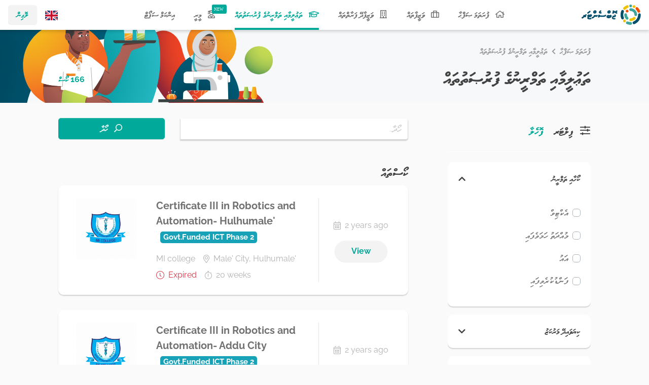

--- FILE ---
content_type: text/html; charset=UTF-8
request_url: https://jobcenter.mv/dv/courses?page=3
body_size: 59659
content:
<!doctype html>
<html lang="dv">
    <head>
	<meta charset="utf-8">
	<meta name="viewport" content="width=device-width, initial-scale=1, shrink-to-fit=no">
	<meta name="theme-color" content="#00a999" />

	<!-- CSRF Token -->
	<meta name="csrf-token" content="trtToO434x8l3uyE2OUY1OKype3zBGbyU1fFZbtL">

	<title>Job Center - Education &amp; Training</title>

	<link rel="apple-touch-icon" sizes="180x180" href="https://jobcenter.mv/img/apple-touch-icon.png">
<link rel="shortcut icon" href="https://jobcenter.mv/favicon.ico">
    <!-- Vendor Styles -->
    <link rel="stylesheet" href="https://jobcenter.mv/css/fontawesome-5.15/css/all.min.css">
    <link rel="stylesheet" href="https://jobcenter.mv/vendors/overlayscrollbars/css/OverlayScrollbars.min.css">
    <link rel="stylesheet" href="https://jobcenter.mv/vendors/sweetalert2/sweetalert2.min.css">
    <link rel="stylesheet" href="https://jobcenter.mv/vendors/select2/css/select2.min.css">
    <link rel="stylesheet" href="https://jobcenter.mv/vendors/animate.css/animate.min.css">
    <link rel="stylesheet" href="https://jobcenter.mv/vendors/flatpickr/flatpickr.min.css">

	
	<!-- Custom Styles -->
	<link rel="stylesheet" type="text/css" href="/css/app.css?id=cfbbf65a00e7be07890f76fe5ea0f1c6">

	
	    <meta property="fb:admins" content="JobCenterMv"/>
<meta property="og:type" content="article">
<meta property="og:site_name" content="JobCenterMv"/>
<meta property="og:url" content="https://jobcenter.mv/dv/courses">
<meta property="og:title" content="Education &amp; Training">
<meta property="og:image" content="https://jobcenter.mv/img/og-image.png">
<meta property="og:description" content="Find education and training opportunities for you"><meta name="twitter:card" content="summary_large_image">
<meta name="twitter:creator" content="@JobCenterMv">
<meta name="twitter:site" content="@JobCenterMv">
<meta name="twitter:domain" content="https://jobcenter.mv">
<meta name="twitter:title" content="Education &amp; Training">
<meta name="twitter:description" content="Find education and training opportunities for you">
<meta name="twitter:image" content="https://jobcenter.mv/img/og-image.png">
<meta name="Keywords" content="jobs,Maldives,Dhivehi,employment,courses,education,employers,jobseekers,trade,jobs in maldives">
<meta name="Description" content="Find education and training opportunities for you"></head>
    
    <body class="rtl page-loading " >
                    <header id="header">
    <nav id="main-navbar" class="navbar navbar-expand-lg navbar-light fixed-top">

        <div class="order-lg-12 px-0 d-flex align-items-center">
                            <div class="dropdown">
                    <a href="#"
                       id="login-dropdown"
                       role="button"
                       data-toggle="dropdown"
                       aria-haspopup="true"
                       aria-expanded="false"
                       class="dropdown-toggle btn btn-light py-1 px-3 text-primary">
                        ލޮގިން
                    </a>

                    <div class="dropdown-menu bd-dropdown-menu-lg-left" aria-labelledby="login-dropdown">
                        <a class="dropdown-item" href="https://jobcenter.mv/dv/login">
                            <i class="far fa-user-tie bd-mr-2"></i> ޖޮބްސީކަރ ލޮގިން
                        </a>
                        <a class="dropdown-item" href="https://jobcenter.mv/dv/employer/login">
                            <i class="far fa-building bd-mr-2"></i> އެމްޕްލޯޔަރ ލޮގިން
                        </a>
                    </div>
                </div>
                    </div>

        <a class="mx-auto navbar-brand" href="https://jobcenter.mv">
            <img src="https://jobcenter.mv/img/web-header-logo-dv.svg" alt="ޖޮބް ސެންޓަރ" class="navbar-logo img-fluid">
        </a>

        <div class="order-lg-11 lang-col">
            <nav class="nav">
    <a class="nav-link"
       title="Switch to English"
       href="https://jobcenter.mv/en/courses">
        <img src="https://jobcenter.mv/vendors/flags/gb.svg" alt="en" class="flag-thumb align-center">
    </a>
</nav>
        </div>

        <button class="navbar-toggler animate-chevron border-0 collapsed"
                type="button"
                data-toggle="collapse"
                data-target="#navbar-collapse"
                aria-controls="navbar-collapse"
                aria-expanded="false"
                aria-label="މެނޫ ހުޅުވާ / ލައްޕާ">
            <i class="fa fa-chevron-down"></i>
        </button>

        <div class="collapse navbar-collapse" id="navbar-collapse">
            <ul id="main-links" class="navbar-nav mx-auto px-0 text-center">
                <li class="nav-item">
        <a class="nav-link" href="https://jobcenter.mv/dv">
                        <i class="far fa-home bd-mr-2"></i>
                        ފުރަތަމަ ޞަފްޙާ
                    </a>
    </li>
                <li class="nav-item">
        <a class="nav-link" href="https://jobcenter.mv/dv/jobs">
                        <i class="far fa-suitcase bd-mr-2"></i>
                        ވަޒީފާތައް
                    </a>
    </li>
                <li class="nav-item">
        <a class="nav-link" href="https://jobcenter.mv/dv/employers">
                        <i class="far fa-building bd-mr-2"></i>
                        ވަޒީފާދޭ ފަރާތްތައް
                    </a>
    </li>
                <li class="nav-item active">
        <a class="nav-link" href="https://jobcenter.mv/dv/courses">
                        <i class="far fa-graduation-cap bd-mr-2"></i>
                        ތަޢުލީމާއި ތަމްރީނުގެ ފުރުޞަތުތައް
                            <span class="sr-only">(current)</span>
                    </a>
    </li>
                <li class="nav-item">
        <a class="nav-link" href="https://jobcenter.mv/dv/meery-project">
                        <i class="far fa-user-graduate new-tag bd-mr-2"></i>
                        މީރީ
                    </a>
    </li>
                <li class="nav-item">
        <a class="nav-link" href="https://jobcenter.mv/dv/isp">
                        އިންކަމް ސަޕޯޓް
                    </a>
    </li>
    </ul>
        </div>
    </nav>
</header>

        
        <div id="wrapper" class="no-padding-wrapper" >
                <div class="page-title header-photo-wrapper py-3 mb-gutter ">
            <div class="header-photo" style="background-image: url(https://jobcenter.mv/img/web-courses-header.svg)">
        </div>
    
    <div class="container position-relative">
        <section id="breadcrumb-wrapper">
    <ol class="breadcrumb">
        
                            <li class="breadcrumb-item"><a href="https://jobcenter.mv">ފުރަތަމަ ޞަފްޙާ</a></li>
            
        
                            <li class="breadcrumb-item active">ތަޢުލީމާއި ތަމްރީނުގެ ފުރުޞަތުތައް</li>
            
            </ol>
</section>

        <div class="d-flex justify-content-between align-items-center">
            <h1 class="flex-grow-1 bd-mr-2">ތަޢުލީމާއި ތަމްރީނުގެ ފުރުޞަތުތައް</h1>
            <div>
                <strong class="text-primary">
            166 ކޯސް
        </strong>
            </div>
        </div>
    </div>
</div>

    <div class="container">
        <div class="row">
            <div class="col-lg-4">
                <form method="GET" action="https://jobcenter.mv/dv/courses" accept-charset="UTF-8" class="d-lg-none">
<div class="search-bar">
    <div class="row">
        <div class="col-sm-8 col-xl-9">
            <div class="form-group">
                <div class="input-group">
                    <input class="form-control lang card-shadow border-transparent" placeholder="ހޯދާ.." name="filter[search]" type="text">
                    <div class="input-group-append d-sm-none">
                        <button class="btn btn-primary" type="submit">
                            <i class="far fa-search fa-flip-horizontal"></i>
                        </button>
                    </div>
                </div>
            </div>
        </div>
        <div class="d-none d-sm-block col-sm-4 col-xl-3">
            <button class="btn btn-primary btn-block text-nowrap" type="submit">
                <i class="far fa-search fa-flip-horizontal bd-mr-sm-2"></i>
                ހޯދާ
            </button>
        </div>
    </div>

            </div>
</form>

<form method="GET" action="https://jobcenter.mv/dv/courses" accept-charset="UTF-8" id="filters" class="auto-filters bd-pr-lg-5 mb-gutter">
<div class="filters border-0 card card-shadow v-scrollbar">
    <div class="title-header card-header p-lg-0" id="filters-title">
        <h2 class="mb-0 d-lg-inline-block mb-lg-3 bd-mr-lg-2">
            <button class="btn btn-link px-0 collapsed collapse-toggle text-h5 btn-block font-weight-bold d-flex justify-content-between align-items-center bd-text-left" type="button"
                    data-toggle="collapse" data-target="#filters-collapse"
                    aria-expanded="false"
                    aria-controls="filters-collapse">
                <span class="flex-grow-1 bd-mr-2">
                    <i class="far fa-sliders-h d-lg-inline d-none bd-mr-2"></i>
                    ފިލްޓަރ
                </span>
                <span class="position-relative d-lg-none">
                    <i class="far fa-sliders-h show-closed"></i>
                    <i class="far fa-times show-open"></i>
                                    </span>
            </button>
        </h2>
        <a href="https://jobcenter.mv/dv/courses" class="text-h5 font-weight-bold d-none d-lg-inline-block">
            ފޮހެލާ
        </a>
    </div>

    <div id="filters-collapse" class="collapse" aria-labelledby="filters-title">
        <div class="card-body px-lg-0 pt-0">
            <a href="https://jobcenter.mv/dv/courses" class="text-h5 font-weight-bold mb-3 d-lg-none d-inline-block">
                ފޮހެލާ
            </a>

                    </div>

        <div class="accordion">
                                            <div class="filter-section card" id="general">
    <div class="card-header" id="general-heading">
        <h3 class="mb-0">
            <button class="btn btn-link px-0 btn-block font-weight-bold d-flex justify-content-between align-items-center bd-text-left animate-chevron " type="button" data-toggle="collapse" data-target="#general-collapse" aria-expanded="true" aria-controls="general-collapse">
                <span class="flex-grow-1 bd-mr-2">ކޯހާއި ތަމްރީނު</span>
                                <i class="fa fa-chevron-down"></i>
            </button>
        </h3>
    </div>

    <div id="general-collapse" class="collapse show" aria-labelledby="general-heading">
        <div class="card-body">
                            <div class="form-group">
        <div class="custom-control custom-checkbox">
        <input id="chk-filter-active" class="custom-control-input" name="filter[active]" type="checkbox" value="1">
        <label for="chk-filter-active" class="custom-control-label">އެކްޓިވް</label>
    </div>
</div>

                            <div class="form-group">
        <div class="custom-control custom-checkbox">
        <input id="chk-filter-expired" class="custom-control-input" name="filter[expired]" type="checkbox" value="1">
        <label for="chk-filter-expired" class="custom-control-label">މުއްދަތު ހަމަވެފައި</label>
    </div>
</div>

                            <div class="form-group">
        <div class="custom-control custom-checkbox">
        <input id="chk-filter-new" class="custom-control-input" name="filter[new]" type="checkbox" value="1">
        <label for="chk-filter-new" class="custom-control-label">އައު</label>
    </div>
</div>

                            <div class="form-group">
        <div class="custom-control custom-checkbox">
        <input id="chk-filter-funded" class="custom-control-input" name="filter[funded]" type="checkbox" value="1">
        <label for="chk-filter-funded" class="custom-control-label">ފަންޑުކުރެވިފައި</label>
    </div>
</div>

                    </div>
    </div>
</div>
                                            <div class="filter-section card" id="employer_section">
    <div class="card-header" id="employer_section-heading">
        <h3 class="mb-0">
            <button class="btn btn-link px-0 btn-block font-weight-bold d-flex justify-content-between align-items-center bd-text-left animate-chevron collapsed" type="button" data-toggle="collapse" data-target="#employer_section-collapse" aria-expanded="false" aria-controls="employer_section-collapse">
                <span class="flex-grow-1 bd-mr-2">ކިޔަވައިދޭ މަރުކަޒު</span>
                                <i class="fa fa-chevron-down"></i>
            </button>
        </h3>
    </div>

    <div id="employer_section-collapse" class="collapse" aria-labelledby="employer_section-heading">
        <div class="card-body">
                            <div class="form-group">
        <select class="form-control select2-basic" id="employer" data-placeholder="ކިޔަވައިދޭ މަރުކަޒު" data-allow-clear="true" data-lang="dv" data-dir="rtl" data-select-ajax-url="https://jobcenter.mv/api/v1/employers?lang=dv" name="filter[employer]"><option value="" selected="selected"></option><option value="1">ޖަވާބު ޕވޓ. ލމޓ</option><option value="3">Lantern</option><option value="4">ONIT</option><option value="7">Ranthila</option><option value="8">SIMRAF ENTERPRISES PVT LTD</option><option value="9">Sun Brother</option><option value="10">Goodlife Enterprises</option><option value="11">Venza Company Pvt Ltd</option><option value="12">Indira Gandhi Memorial Hospital</option><option value="13">Nexo Maldives Pvt Ltd</option><option value="14">Plumeria Hotels and Resorts Pvt Ltd</option><option value="15">Maldives Association of Tourism Industry</option><option value="16">NEW BUILDERS PVT LTD</option><option value="17">Lucky Ocean Maldives Pvt Ltd</option><option value="18">Be RIght BAck</option><option value="19">Universal Enterprises Pvt Ltd</option><option value="20">Rasheed Carpentry and Construction Pvt Ltd</option><option value="21">Maldives Association of Human Resource Professionals</option><option value="22">High Rise Pvt Ltd</option><option value="23">SANDSTONE PVT LTD</option><option value="24">Kuramathi Maldives</option><option value="25">Baros Maldives</option><option value="26">Velassaru Maldives</option><option value="27">Milaidhoo Maldives</option><option value="28">PNEUMATIC PVT LTD</option><option value="29">Rainbow Enterprises Pvt Ltd</option><option value="30">Rainbow Construction Pvt Ltd</option><option value="31">Rainbow Aluminium Pvt Ltd</option><option value="32">Intek Systems Pvt Ltd</option><option value="33">Silver Sands Pvt Ltd</option><option value="34">Heritance Aarah</option><option value="35">A.J ENTERPRISES Pvt Ltd</option><option value="36">Acuario Pvt Ltd</option><option value="37">Adaaran Prestige Vadoo</option><option value="38">Adaaran Select Hudhuranfushi</option><option value="39">Adaaran Club Rannaalhi</option><option value="40">Adaaran Select Meedhupparu</option><option value="41">MALDIVES TRANSPORT AND CONTRACTING COMPANY PLC</option><option value="42">Maldives Seafood Processors and Exporters Association</option><option value="43">WASTE MANAGEMENT CORPORATION LIMITED</option><option value="44">Novelty Printers &amp; Publishers Pvt Ltd</option><option value="45">Environmental Pest Control Services Pvt Ltd</option><option value="46">Bandos Maldives</option><option value="47">Buruzu Investment Pvt Ltd</option><option value="48">MADIHAA COMPANY PVT LTD</option><option value="49">Human Capital Pvt Ltd</option><option value="50">Zeldiva Maldives Pvt Ltd</option><option value="51">Tree Top Hospital</option><option value="52">Villa Shipping &amp; Trading Company Pvt Ltd</option><option value="53">M7 PRINT PVT LTD</option><option value="54">V.A.M &amp; COMPANY PVT LTD</option><option value="55">Paradise Resorts Development &amp; Management Pvt Ltd</option><option value="56">Pristine Islands Investment (Maldives) Pvt Ltd</option><option value="57">Schwack Maldives Pvt Ltd</option><option value="58">Pamper Pros</option><option value="59">M.H.A. PVT LTD</option><option value="60">BLUE HORIZON PVT LTD</option><option value="61">Habitus Foods Pvt Ltd</option><option value="62">Village Investment</option><option value="63">HOUSING DEVELOPMENT FINANCE CORPORATION PLC</option><option value="64">MANDHU COLLEGE</option><option value="65">ALCHEMIST BISTRO AND CAFE&#039;</option><option value="66">ފަހި ދިރިއުޅުން ކޯޕަރޭޝަން</option><option value="67">Ensis Fisheries Pvt Ltd</option><option value="68">EYE CARE PVT LTD</option><option value="69">MALDIVES SPORTS CORPORATION LTD</option><option value="70">Maldives Fund Management Corporation Limited</option><option value="71">Business Center Corporation Limited</option><option value="72">Housing Development Corporation Limited</option><option value="73">MALDIVES AIRPORTS COMPANY LTD</option><option value="74">Simry Beachside Pvt Ltd</option><option value="75">Acuity Business Solutions Pvt Ltd</option><option value="76">State Electric Company Limited</option><option value="77">Emicela SA</option><option value="78">Dhivehi Meyva</option><option value="81">Surf &amp; Scuba Maldives Pvt Ltd</option><option value="83">Lawcraft Pvt ltd</option><option value="84">SeaShuttle Maldives Pvt Ltd</option><option value="86">CENTRE ONE MALDIVES Pvt Ltd</option><option value="87">ORANJU INVESTMENT PVT LTD</option><option value="88">Aminathnishana</option><option value="89">Riu Atoll Pvt.Ltd</option><option value="90">SBC Maldives</option><option value="91">Pimpin</option><option value="95">SUN TEN MALDIVES</option><option value="96">Sheri Pvt Ltd</option><option value="100">Escap Works</option><option value="104">Raffles maldives metadhoo</option><option value="105">ސީސައިޑް ޓެކްސީ ސަރވިސަސް  ޕްރައިވެޓް ލިމިޓެޑް</option><option value="106">Junior Chamber International Maldivves</option><option value="107">MANTHA VIEW</option><option value="108">ލިންކްސާވް</option><option value="109">Villa</option><option value="110">Ahmed Hussain</option><option value="111">WATER PARK MALDIVES PVT LTD</option><option value="112">Holiday inn Kandooma Maldives</option><option value="113">Ahmed Faruhad</option><option value="114">Chaalaa fihaara</option><option value="115">Jeehaan Ahmed Shakir</option><option value="116">CLIQUE COLLEGE</option><option value="117">Kokka investment pvt ltd</option><option value="118">A.S QURAN</option><option value="119">Habeys Boduberu</option><option value="120">Kamalhi Maldives Pvt Ltd</option><option value="121">GCI Maldives Pvt Ltd</option><option value="122">Hivvaraa azum investment</option><option value="123">ROBİNSON Club Maldives Pvt Ltd</option><option value="124">Aiminath Saeeda</option><option value="125">Vivcore Energy Solutions Pvt Ltd</option><option value="126">Plaza Enterprises Pvt Ltd</option><option value="127">Best dive pvt ltd</option><option value="128">Ensis company</option><option value="129">Tea lodge</option><option value="130">Nexify Investment Pvt Ltd</option><option value="131">Mohamed ishaan</option><option value="132">Ocean Pride Maldives Pvt Ltd</option><option value="133">Dhivehi Carpentry</option><option value="134">Moosun</option><option value="135">Amandus</option><option value="136">Inshaa tailors</option><option value="137">Ismail Faalih Hassan vikash</option><option value="138">Paradise Island Resort</option><option value="139">Ibrahim Sunil</option><option value="140">Mohamed rasheed</option><option value="141">sahas maldives</option><option value="142">Waseem waheed</option><option value="143">abdul wadhood</option><option value="144">Ismail mahir</option><option value="145">Arbaahul Quran</option><option value="146">Ali zafir</option><option value="147">Ibrahim abdulla didi</option><option value="148">Hussain Fahmy</option><option value="149">Emerald maldives resort and spa</option><option value="150">Emil resort</option><option value="151">L investments Pvt LTD</option><option value="152">K.K cruise PVT LTD</option><option value="153">E. Light Investment</option><option value="154">SINAF Pvt Ltd</option><option value="155">D.M.C HOLDINGS PVT LTD</option><option value="156">The Island Sports Academy</option><option value="157">Silver sand Pvt limited</option><option value="158">Hulhumale drivers association</option><option value="159">Male&#039; Water and Sewerage Company Private Limited</option><option value="160">Silver Coral Pvt Ltd</option><option value="161">RIA Printers</option><option value="163">HUSSAIN NAAHIZ</option><option value="164">Ace travels maldives</option><option value="165">One and only reethi rah maldives</option><option value="166">Holiday inn resort kandooma Maldives</option><option value="167">Kurimagu dhoani</option><option value="168">Mekunu Service</option><option value="169">Shafiz moosa</option><option value="170">Amin Construction Pvt Ltd</option><option value="171">Silver Sands Pvt Ltd</option><option value="172">New lagoon swimming club</option><option value="173">FULL NIGHT CAFE</option><option value="174">O PLUS E HOLDINGS PVT LTD</option><option value="175">New mood maldives</option><option value="176">Mohamed Ibrahim</option><option value="177">Dawn Investment PVT LTD</option><option value="178">AHMED ABDUL RASHEED</option><option value="179">Sham Abdul gaadhir</option><option value="180">Komorebi</option><option value="181">Self employer</option><option value="182">Coco boduhithi</option><option value="183">JI INTERNATIONAL PVT LTD</option><option value="184">Crown &amp; champa resorts</option><option value="185">Jaudhibrahim</option><option value="186">Fawaaz Yoosuf</option><option value="187">Mohamed Shafraz</option><option value="188">Hussain Rasheedh</option><option value="189">Reethi faru Resort</option><option value="190">Adhunaan</option><option value="191">Adhunaan</option><option value="192">Adhnaan</option><option value="193">Adhnaan</option><option value="194">Niyaama company pvt ltd</option><option value="195">NIYAAMA PVT LTD</option><option value="196">Ahmed ibrahim</option><option value="197">saajio saajidh</option><option value="198">Ibrahim Didi</option><option value="199">M7 ENTERPRISES PVT LTD</option><option value="200">Vasmeeru Investments</option><option value="201">KANIBEACH PVT LTD</option><option value="202">Ibrahim Rifash</option><option value="203">Bereli Investment Pvt Ltd</option><option value="204">munko photos</option><option value="205">WHITE OPAL MALDIVES PVT LTD</option><option value="206">aslkdfjsdkf</option><option value="207">Reethi Faru  Resort</option><option value="208">FM Mart</option><option value="209">Mohamed Ziyan</option><option value="210">Smdldhaks</option><option value="211">Kimba Maldives Pvt Ltd</option><option value="212">REFLECT LIGHT SHOP</option><option value="213">Reliable Security Services Pvt ltd</option><option value="214">Farmmer</option><option value="215">Malas Corner</option><option value="216">ahmed sobah</option><option value="217">Yoosuf Hassan</option><option value="218">Mentha Maldives pvt ltd</option><option value="219">Secret Paradise PVT LTD</option><option value="220">Nasheedha Abdhull ganee</option><option value="221">AISHMA NEEDLES</option><option value="222">Ismail Ishan</option><option value="223">MINT GREEN</option><option value="224">MULTIMAX PVT LTD</option><option value="225">Forester</option><option value="226">Raaz</option><option value="227">Malas</option><option value="228">AGRO NATIONAL CORPORATION PVT LTD</option><option value="229">Fit4Life</option><option value="230">Fazmeen Fahumy</option><option value="231">Mobile world</option><option value="232">Addu Investments PVT LTD</option><option value="233">Zion holdings Pvt Ltd</option><option value="234">GAGE Pvt Ltd</option><option value="235">Alira Pvt Ltd</option><option value="236">Novel Investment Pvt Ltd</option><option value="237">M.G.H Investment Pvt Ltd</option><option value="238">M.G.H ISLAND TRANSPORT PVT LTD</option><option value="239">Gage Fire Safety Pvt Ltd</option><option value="240">Constance Halaveli Resort</option><option value="241">Stay Islands Pvt Ltd</option><option value="242">Maldives Marketing and Public Relations Corporation Limited</option><option value="243">Maldives Ports Limited</option><option value="244">Cheval Blanc Randheli</option><option value="245">Bailout</option><option value="246">RoXY MALDIVES RESORT &amp; SPA PVT LTD</option><option value="247">Uthurumaafaru Holdings Pvt Ltd</option><option value="248">Nahulaan Mohamed</option><option value="249">Baivaraa</option><option value="250">Dhigali Maldives</option><option value="251">Nalahiya Trading Pvt Ltd</option><option value="252">Eches Pvt Ltd</option><option value="253">CRYSTAL PLAZA RESORTS PVT LTD</option><option value="254">Anantara Kihavah Maldives Villas</option><option value="255">KOYA INVESTMENT</option><option value="256">CROWN COMPANY PVT LTD</option><option value="257">AASANDHA COMPANY LTD</option><option value="258">Maldives Hajju Corporation</option><option value="259">MALDIVES CENTER FOR ISLAMIC FINANCE LTD</option><option value="260">ADDU INTERNATIONAL AIRPORT PVT LTD</option><option value="261">STATE TRADING ORGANIZATION PLC</option><option value="262">Public Service Media</option><option value="263">Soneva Management (BVI) Limited</option><option value="264">JALBOOT MARINE SERVICES PVT LTD</option><option value="265">މޯލްޑިވްސް އިނޮވޭޝަން އެންޑް ޑިޖިޓަލް ކޮންޕެނީ</option><option value="266">SME DIGITAL PVT LTD</option><option value="267">KADHDHOO AIRPORT COMPANY LTD</option><option value="268">ROAD DEVELOPMENT CORPORATION LTD</option><option value="269">MALDIVES INTEGRATED TOURISM DEVELOPMENT CORPORATION LTD</option><option value="270">Micro Maldives Pvt Ltd</option><option value="271">Amaya kuda rah resort</option><option value="272">Bank of Maldives</option><option value="273">MALDIVES TOURISM DEVELOPMENT CORPORATION PLC</option><option value="274">FENAKA CORPORATION LTD</option><option value="275">ISLAND AVIATION SERVICES LTD</option><option value="276">MALAHINI HOLDINGS PVT LTD</option><option value="277">Hospitality Technology Pvt Ltd</option><option value="278">Holiday Inn Resort Kandooma Maldives</option><option value="279">KANDINMA HOLDINGS PVT LTD</option><option value="280">Oziga Maldives Pvt Ltd</option><option value="281">އިޤުތިޞާދީ ތަރައްޤީއާއި ވިޔަފާރިއާ ބެހޭ ވުޒާރާ</option><option value="282">Dhivehi Raajjeyge Gulhun PLC</option><option value="283">Ali Naaiz</option><option value="284">Ozo Sweet</option><option value="285">NOWA COLLECTION</option><option value="286">Ali Niyaz</option><option value="287">Premia Consulting Pvt Ltd</option><option value="288">BELLEZONE</option><option value="289">EFZY HOLDINGS PVT LTD</option><option value="290">Sun Front Pvt Ltd</option><option value="291">Scope Company Pvt Ltd</option><option value="292">A.A.A HOTELS AND RESORTS PVT LTD</option><option value="293">Maniolae Holdings Pvt Ltd</option><option value="294">One&amp;Only Reethi Rah,  Maldives</option><option value="295">SAMANN HOTELS PVT LTD</option><option value="296">Ocean Grand</option><option value="297">Symphony Maldives Pvt Ltd</option><option value="298">ނިއު ޓްރީ ޕްރައިވެޓް ލިމިޓެޑް</option><option value="299">ސަންބްރޭކް ޕވޓ ލޓޑ</option><option value="300">Heema Trading</option><option value="301">Fantasy Pvt Ltd</option><option value="302">Bakers Fantasy Pvt Ltd</option><option value="303">Hortifarm Investment</option><option value="304">KPMG</option><option value="305">MSTS PVT LTD</option><option value="306">SAMANN INVESTMENTS PVT LTD</option><option value="307">ސަމަން ޓްރޭޑިންގ ޕްރައިވެޓް ލިމިޓެޑް</option><option value="308">SAMANN TRAVELS PVT LTD</option><option value="309">HONDAAFUSHI ISLAND RESORT</option><option value="310">Holiday Tours Pvt Ltd</option><option value="311">Vimlla Construction and Trade Pvt Ltd</option><option value="312">Dream Relax</option><option value="313">Nexro Pvt Ltd</option><option value="314">The Coffee Shrub</option><option value="315">Square Circle Pvt Ltd</option><option value="316">hygge</option><option value="317">Baazaar Red Apple</option><option value="318">White line pvt ltd</option><option value="319">INTER OCEAN PVT LTD</option><option value="320">COASTLINE HOTELS AND RESORTS PVT LTD</option><option value="321">THE SECUMO PVT LTD</option><option value="322">Gloria Mart Investment Pvt ltd</option><option value="323">CROSS ASIA PVT LTD</option><option value="324">Winter Hill Investment</option><option value="325">SANKEN OVERSEAS (PRIVATE) LIMITED</option><option value="326">AQUALUX PVT LTD</option><option value="327">ޖާހް ޕްރައިވެޓް ލިމިޓެޑް</option><option value="328">IHSAAN COMPANY PVT LTD</option><option value="329">STATIC COMPANY PVT LTD</option><option value="330">Aracari maldives Pvt Ltd</option><option value="331">K.H Brothers</option><option value="332">Zaldhan Company Pvt Ltd</option><option value="333">Xeric</option><option value="334">Watersports World Pvt Ltd</option><option value="335">Smart Island Solutions Pvt Ltd</option><option value="336">AW Investments pvt ltd</option><option value="337">AW Pharmaceuticals Pvt ltd</option><option value="338">Navaahi Traders</option><option value="339">Arrakis Pvt Ltd</option><option value="340">Seasplash Maldives Pvt Ltd</option><option value="341">JAAH Investments Pvt Ltd</option><option value="342">BLUE CASTLE INVESTMENT PVT LTD</option><option value="343">N Plus Pvt Ltd</option><option value="344">N Paper Pvt Ltd</option><option value="345">Xecta pvt ltd</option><option value="346">FDI Station Pvt Ltd</option><option value="347">Heavenly Maldives Pvt Ltd</option><option value="348">NB Investments Pvt Ltd</option><option value="349">Maldive Marine Products Pvt Ltd</option><option value="350">OCEAN SEAFOOD PVT LTD</option><option value="351">shiya Saloon</option><option value="352">AJER INVESTMENTS PVT LTD</option><option value="353">Galleon Pvt Ltd</option><option value="354">SALON LAVISH</option><option value="355">Sub Oceanic Incorporated Pvt Ltd</option><option value="356">lonuziyaaraiy cafe</option><option value="357">EM SIX MALDIVES PVT LTD</option><option value="358">YUAAN COMPANY PVT LTD</option><option value="359">Intern Maldives Pvt Ltd</option><option value="360">YUSAIRAH EMPLOYMENT AGENCY PVT LTD</option><option value="361">Sub Oceanic Ventures Pvt Ltd</option><option value="362">FW CONSTRUCTION COMPANY PVT LTD</option><option value="363">Rare Investment</option><option value="364">HAFELE MALDIVES PVT LTD</option><option value="365">Zikura International College</option><option value="366">Iaconic Investment Pvt Ltd</option><option value="367">JAUSA Resorts &amp; Infrastructure Construction Pvt Ltd</option><option value="368">Ideal Building Solutions PVT LTD</option><option value="369">Serene Healthcare Pvt Ltd</option><option value="370">FW ELEVATORS PVT LTD</option><option value="371">PAN-OCEAN INTERNATIONAL PVT LTD</option><option value="372">PROPOSE CONSTRUCTION PVT LTD</option><option value="373">MHR Trading Pvt Ltd</option><option value="374">އަލީތޯ އިންވެސްޓްމަންޓް މޯލްޑިވްސް ޕްރައިވެޓް ލިމިޓެޑް</option><option value="375">Economy Maldives pvt ltd</option><option value="376">YOOSUF TRADE PVT LTD</option><option value="377">REF COOL INVESTMENT PVT LTD</option><option value="378">WHITE SALT CONSTRUCTION PVT LTD</option><option value="379">Marine Quest Pvt Ltd</option><option value="380">JET LEISURE MALDIVES PVT LTD</option><option value="381">UNITED METALWORKS INVESTMENT</option><option value="382">Sincere Investment</option><option value="383">PEHA PVT LTD</option><option value="384">Alitho Construction Pvt Ltd</option><option value="385">Faimi Construction Pvt Ltd</option><option value="386">Fahamas Group Pvt Ltd</option><option value="387">SUNWELL PVT LTD</option><option value="388">REFCOOL MALDIVES PVT LTD</option><option value="389">Skill Workers Pvt Ltd</option><option value="390">Wheel Engineering Services</option><option value="391">Samraahi Shop</option><option value="392">REFCOOL TRAVELS AND TOURS PVT LTD</option><option value="393">BROTHERHOOD INVESTMENT PVT LTD</option><option value="394">Jausa Construction Maldives Pvt Ltd</option><option value="395">AG Fresh</option><option value="396">ANDHALEEB INVESTMENT</option><option value="397">Pearl works Pvt ltd</option><option value="398">REF COOL</option><option value="399">Boldeq</option><option value="400">Kaimoo Travels &amp; Hotel Services Pvt Ltd</option><option value="401">Meditime Pvt Ltd</option><option value="402">Bold Management Group Pvt Ltd</option><option value="403">REFCOOL HOLDING PVT LTD</option><option value="404">Yorozuya Incorporated Pvt Ltd</option><option value="405">Biznet Pvt Ltd</option><option value="406">WHITEN</option><option value="407">Smiles Inc Pvt Ltd</option><option value="408">Mookai Hotels &amp; Service Flats Pvt Ltd</option><option value="409">Mookai Suites Pvt Ltd</option><option value="410">Maldives Shipyard and General Engineering Pvt Ltd</option><option value="411">FLY 2 MALDIVES PVT LTD</option><option value="412">INEVIT PVT LTD</option><option value="413">Nalam Trading Contracting Company Pvt Ltd</option><option value="414">Secret Paradise Pvt Ltd</option><option value="415">BOSSA NOVA PVT LTD</option><option value="416">Pest EX Maldives Pvt Ltd</option><option value="417">Sana Maldives Pvt Ltd</option><option value="418">SAS E CONSTRUCTION PVT LTD</option><option value="419">PINK U CUTE</option><option value="420">SIYAHA MALDIVES PVT LTD</option><option value="421">Swift Engineering Pvt Ltd</option><option value="422">Nayam Trading Company Pvt Ltd</option><option value="423">Kelaamaa Workshop Pvt Ltd</option><option value="424">mithuru hardware</option><option value="425">Ogenza</option><option value="426">Mims Construction Pvt Ltd</option><option value="427">The Bread Basket</option><option value="428">Raajje Logistics Pvt Ltd</option><option value="429">Ocean Gate Logistics Pvt Ltd</option><option value="430">Lily Hotels Pvt Ltd</option><option value="431">Centaurus Pvt Ltd</option><option value="432">Atolls Pharmacy</option><option value="433">Hannan Yoosuf Architects Pvt Ltd</option><option value="434">SHEESHA PVT LTD</option><option value="435">UHBA FOODS PVT LTD</option><option value="436">Ocean Logistics Pvt Ltd</option><option value="437">Hazash Enterprises Pvt Ltd</option><option value="438">Dhonakulhi Investments Pvt Ltd</option><option value="439">Tea Tree Pvt Ltd</option><option value="440">MILLION TRADING &amp; CONTRACTING COMPANY PVT LTD</option><option value="441">Kilavathi</option><option value="442">Barque Investments Pvt Ltd</option><option value="443">Dhesaa Group Pvt Ltd</option><option value="444">E hub</option><option value="445">Atoll Tuna Pvt Ltd</option><option value="446">Milton</option><option value="447">Nasa Link Pvt Ltd</option><option value="448">ADK Hospitals Pvt Ltd</option><option value="449">Union Traders Pvt Ltd</option><option value="450">Nanolab</option><option value="451">Quebec investment</option><option value="452">Bonito Group Pvt Ltd</option><option value="453">BHM TRADERS</option><option value="454">BEEHIVE HOTELS PVT LTD</option><option value="455">NAMS PVT LTD</option><option value="456">E-Fish Maldives Pvt Ltd</option><option value="457">Red Incorporated Pvt Ltd</option><option value="458">Altec Maldives Pvt Ltd</option><option value="459">IDC MALDIVES PVT LTD</option><option value="460">NEW ALLIED MANAGEMENT SERVICES PVT LTD</option><option value="461">LUX BEAUTY MV</option><option value="462">Hair plus</option><option value="463">Araamu Hotels Pvt Ltd</option><option value="464">Solonex Maldives</option><option value="465">Muraka Ventures</option><option value="466">Afami Maldives Pvt Ltd</option><option value="467">ADK Enterprises Pvt Ltd</option><option value="468">CODE RED</option><option value="469">Raalhu Lodge</option><option value="470">Triangular Investment Pvt Ltd</option><option value="471">KANBULO RETREAT</option><option value="472">3 WAY ENTERPRISES PVT LTD</option><option value="473">haama</option><option value="474">Dhigufaru Investments Pvt Ltd</option><option value="475">Shadownet Pvt Ltd</option><option value="476">SUNWILL PVT LTD</option><option value="477">Tropic X Maldives Pvt Ltd</option><option value="478">Sul-ha Carpentry</option><option value="479">Venis Pvt Ltd</option><option value="480">Z Foundation Pvt Ltd</option><option value="481">Presario Company Pvt Ltd</option><option value="482">Fast works pvt ltd</option><option value="483">RS Business</option><option value="484">Village Construction pvt ltd</option><option value="485">SERANDIB PVT LTD</option><option value="486">BRAND CENTRIC HOLDINGS PVT LTD</option><option value="487">Cool Line</option><option value="488">THE STATION INVESTMENTS</option><option value="489">City tech pvt ltd</option><option value="490">Eagleye Investments Pvt Ltd</option><option value="491">Pool Chemicals &amp; Services Maldives Pvt Ltd</option><option value="492">J.S ELACHA</option><option value="493">EMAAN CONSTRUCTION PVT LTD</option><option value="494">Tiez cleaners pvt ltd</option><option value="495">Rare Shine</option><option value="496">GULAABEE HOME INVESTMENT PVT LTD</option><option value="497">AL MARK</option><option value="498">Venire mart</option><option value="499">LHAVIYANI HOLDING PVT LTD</option><option value="500">Zenk Pvt Ltd</option><option value="501">HICCUP</option><option value="502">Good Shop</option><option value="503">Rare Fashion</option><option value="504">QUICK BUILDERS PVT LTD</option><option value="505">Blue two investment</option><option value="506">Princess</option><option value="507">Expius Maldives Pvt Ltd</option><option value="508">BIZ KING PVT LTD</option><option value="509">Bigbookkeeper Pvt Ltd</option><option value="510">CREST INVESTMENT MANAGEMENT SERVICES PVT LTD</option><option value="511">CACAO PVT LTD</option><option value="512">Ministry of Health</option><option value="513">PROVOYA MALDIVES Pvt Ltd</option><option value="514">ICM MALDIVES PVT LTD</option><option value="515">AIMA Construction Company Pvt Ltd</option><option value="516">Alia Investments Pvt Ltd</option><option value="517">Oceanic World Pvt Ltd</option><option value="518">TRAVEL CONNECTION MALDIVES PVT LTD</option><option value="519">AIMA + LHL PVT LTD</option><option value="520">ICM PHARMACY</option><option value="521">GEN MALDIVES PVT LTD</option><option value="522">SHIYA MALDIVES PVT LTD</option><option value="523">Thafeeru Engineering Service</option><option value="524">Lily International Pvt Ltd</option><option value="525">Ocean Group Pvt Ltd</option><option value="526">Grape Expectations Pvt Ltd</option><option value="527">Skyblue Maldives Pvt Ltd</option><option value="528">VEEV CARPENTRY AND CONSTRUCTION PVT LTD</option><option value="529">Huruvalhi Beach Resort Investment Pvt Ltd</option><option value="530">TABLE TOP PVT LTD</option><option value="531">Ocean Wings Pvt Ltd</option><option value="532">Carpe Diem Maldives Pvt Ltd</option><option value="533">A.H.H TRADING &amp; CO PVT LTD</option><option value="534">PARLEY MALDIVES</option><option value="535">Ocean Sports Maldives Pvt Ltd</option><option value="536">Eco Investment</option><option value="537">aspire heavenly holidays pvt ltd</option><option value="538">ނެކްސިއާ މޯލްޑިވްސް</option><option value="539">Arisco Maldives Pvt Ltd</option><option value="540">SONOLA INVESTMENTS PVT LTD</option><option value="541">V.B BROTHERS PVT LTD</option><option value="542">EMC2 ASSOCIATES PVT LTD</option><option value="543">Borneo Builders Pvt Ltd</option><option value="544">FAAMDHEYRIGE DEVELOPMENT PVT LTD</option><option value="545">Z - MOTORS</option><option value="546">Tandoor Investment</option><option value="547">Glut Investments Pvt Ltd</option><option value="548">Galore Line Pvt Ltd</option><option value="549">Tres Beau</option><option value="550">Dhooholhu Investment Pvt Ltd</option><option value="551">Alumac Maldives Pvt Ltd</option><option value="552">Rose Garden</option><option value="553">FALIM Group Pvt Ltd</option><option value="554">Expro Maldives &amp; Associates</option><option value="555">Eco Atoll Maldives Pvt Ltd</option><option value="556">Bestbuy Maldives Pvt Ltd</option><option value="557">V.I.V PVT LTD</option><option value="558">MAPS Maldives Pvt Ltd</option><option value="559">Island Holidays Maldives Pvt Ltd</option><option value="560">Hi-Brite Enterprises Pvt Ltd</option><option value="561">Platinum Capital Holdings PVT LTD</option><option value="562">Haza Construction Pvt Ltd</option><option value="563">View Holdings Pvt ltd</option><option value="564">ލޫއާއު ބީޗް އިން، މޯލްޑިވްސް</option><option value="565">View Investment Pvt Ltd</option><option value="566">ALI WELDING INVESTMENT</option><option value="567">Alkanet Pvt Ltd</option><option value="568">EVO MART</option><option value="569">View Builders Pvt Ltd</option><option value="570">K.S.A MALDIVES PVT LTD</option><option value="571">Hi-Line Enterprises pvt ltd</option><option value="572">DHIVEHI CONSTRUCTION COMPANY PVT LTD</option><option value="573">MUAYA AND SIS</option><option value="574">BAY BLUE CATERING SERVICES PVT LTD</option><option value="575">Agma Malives Pvt Ltd</option><option value="576">SASE MALDIVES PVT LTD</option><option value="577">Efirm Maldives Pvt Ltd</option><option value="578">CYZA SALOON</option><option value="579">NOONU INVESTMENT FINANCE PVT LTD</option><option value="580">GREEN UNIVERSAL PVT LTD</option><option value="581">SHADY WOOD AND METAL WORKS PVT LTD</option><option value="582">Expro Maldives</option><option value="583">GOOD WORKS MALDIVES PVT LTD</option><option value="584">Vibrant Lifestyles Pvt Ltd</option><option value="585">AH CONSTRUCTION PVT LTD</option><option value="586">Excess Logistics Investment</option><option value="587">Imperial Medicare Centre</option><option value="588">Island Breeze Maldives Pvt Ltd</option><option value="589">Source Holidays Pvt Ltd</option><option value="590">Horizon Fisheries Pvt Ltd</option><option value="591">Raajje Marine Investment</option><option value="592">SAVANNAH</option><option value="593">Acesta Pvt Ltd</option><option value="594">Travel Mate Maldives</option><option value="595">AQUAMALDIVES PVT LTD</option><option value="596">MEEZAAN CARPENTRY &amp; CONSTRUCTION PVT LTD</option><option value="597">Mal-dive Enterprises PVT LTD</option><option value="598">Vilu Rest</option><option value="599">AAGEY BAKERY</option><option value="600">Mal-Dive Enterprises Pvt Ltd</option><option value="601">Divine Jewels Maldives Pvt Ltd</option><option value="602">CO-LOAD MALDIVES PVT LTD</option><option value="603">Mediquip Maldives Pvt Ltd</option><option value="604">Vilu Maldives Pvt Ltd</option><option value="605">ALITHARI MART</option><option value="606">FUTSAN INTERNATIONAL PVT LTD</option><option value="607">PRELUDE PRIVILEGE PVT LTD</option><option value="608">People Factor Pvt Ltd</option><option value="609">Zetta Enterprises Pvt Ltd</option><option value="610">UNI WIDE INTERNATIONAL PVT LTD</option><option value="611">DI-VINE CELLARS MALDIVES PVT LTD</option><option value="612">Y Corporation Maldives pvt ltd</option><option value="613">A-Tech Investment</option><option value="614">MURADHU INVESTMENT</option><option value="615">DAY NIGHT HAIR STYLE</option><option value="616">DAY NIGHT MALDIVES PVT LTD</option><option value="617">DAYNIGHT INVESTMENT PVT LTD</option><option value="618">DAY NIGHT GUEST HOUSE</option><option value="619">V2 maldives</option><option value="620">V.A PVT LTD</option><option value="621">Dheena Fresh</option><option value="622">HABIKON MALDIVES PVT LTD</option><option value="623">Inside Out Pvt Ltd</option><option value="624">NORTHERN HEMISPHERE</option><option value="625">BUDDIES MEDIA</option><option value="626">Simdi Company Pvt Ltd</option><option value="627">Mommy Care</option><option value="628">4moms</option><option value="629">Triple Investment</option><option value="630">Mother&#039;s Tale</option><option value="631">City Investments Pvt Ltd</option><option value="632">އެމް.ކޭ.ސީ އެންޓަރޕްރައިސަސް</option><option value="633">SHINETREE HOLDINGS PVT LTD</option><option value="634">OAK DEVELOPMENT PVT LTD</option><option value="635">MOTORIZE</option><option value="636">ABYLA CONSTRUCTION PVT LTD</option><option value="637">OFF DAY MALDIVES Pvt Ltd</option><option value="638">Villa Air Pvt Ltd</option><option value="639">DHIRHAM TRAVELS &amp; CHANDLING PVT LTD</option><option value="640">Marine Equipments Pvt Ltd</option><option value="641">Hydro Maldives pvt ltd</option><option value="642">CAFE&#039; HIVE</option><option value="643">STARLIGHT MALDIVES PVT LTD</option><option value="644">RAZE PVT LTD</option><option value="645">ANTIFIRE COMPANY PVT LTD</option><option value="646">Kanbalifaru Development Pvt Ltd</option><option value="647">CHEFS EMPIRE PVT LTD</option><option value="648">Vashugiri Pvt Ltd</option><option value="649">RED WALLET</option><option value="650">Prosafe Pvt Ltd</option><option value="651">INTERNATIONAL TRADE LINKS PVT LTD</option><option value="652">EAST INVEST PVT LTD</option><option value="653">Shop Style Investment</option><option value="654">GAN INVEST MALDIVES PVT LTD</option><option value="655">Happy market Trading Company Pvt Ltd</option><option value="656">ANGIRI JOINT VENTURE PVT LTD</option><option value="657">INTERNATIONAL BEVERAGES COMPANY PVT LTD</option><option value="658">BEST OIL COMPANY PVT LTD</option><option value="659">ANGIRI RESORTS MANAGEMENT &amp; OPERATIONS PVT LTD</option><option value="660">Splendid Asia Pvt Ltd</option><option value="661">XECS PVT LTD</option><option value="662">Limopalm Pvt Ltd</option><option value="663">KEEL MARINE MALDIVES PVT LTD</option><option value="664">FEDO Pvt Ltd</option><option value="665">Blackgold Investments PVT LTD</option><option value="666">FORTUNE TRAVELS AND TRADE PVT LTD</option><option value="667">INOCA PVT LTD</option><option value="668">Beaver builders pvt ltd</option><option value="669">Sub Maldives Pvt Ltd</option><option value="670">YSER INVESTMENTS</option><option value="671">MALA TRADING PVT LTD</option><option value="672">BANMODE PVT LTD</option><option value="673">ROBINSON CLUB MALDIVES PVT LTD</option><option value="674">BAVANA CONSTRUCTION PVT LTD</option><option value="675">Trust Max Pvt Ltd</option><option value="676">Ives Pvt Ltd</option><option value="677">Nafaa Hedhikaa</option><option value="678">N.a.u investment</option><option value="679">Ambience Maldives Pvt Ltd</option><option value="680">H.M.H.I Company Pvt Ltd</option><option value="681">Grow Sea Maldives Pvt Ltd</option><option value="682">QUOMODOCUNQUIZE PVT LTD</option><option value="683">Veligaa Hardware Pvt Ltd</option><option value="684">Ibaadhaa Logistic Company Pvt Ltd</option><option value="685">coastline investments pvt ltd</option><option value="686">Eco Cool Pvt Ltd</option><option value="687">AL-YA SHAAIM CONSTRUCTION</option><option value="688">Oceanico Maldives pvt ltd</option><option value="689">Reefside Company Pvt Ltd</option><option value="690">WAIZCO</option><option value="691">Ifuru Investments Pvt Ltd</option><option value="692">SAMAAZ MALDIVES PVT LTD</option><option value="693">Blueshark Enterprises Pvt Ltd</option><option value="694">Kanu fushi Investments Pvt Ltd</option><option value="695">HOLIDAY CALL</option><option value="696">SENOK TRADE COMBINE (PRIVATE) LIMITED</option><option value="697">ARROZ</option><option value="698">Cidees Kitchen Pvt Ltd</option><option value="699">COASTLINE PILING &amp; CONSTRUCTION COMPANY PVT LTD</option><option value="700">Cyprea Hotels &amp; Travel Pvt Ltd</option><option value="701">POLCO CATERING SERVICES PVT LTD</option><option value="702">SOUTH ENTERPRISES PVT LTD</option><option value="703">MARKET HOTAA</option><option value="704">Idealestates Pvt Ltd</option><option value="705">ANC Bakery</option><option value="706">UNRAVEL MALDIVES PVT LTD</option><option value="707">Delco maldives pvt ltd</option><option value="708">AZERA TRAVELS PVT LTD</option><option value="709">ETHIC PVT LTD</option><option value="710">NUGA CONSTRUCTION COMPANY PVT LTD</option><option value="711">Faruma builders pvt ltd</option><option value="712">PROSPER LAND PVT LTD</option><option value="713">Cyprea Pvt Ltd</option><option value="714">ALBA International Pvt Ltd</option><option value="715">Hulhumale Hospital</option><option value="716">F &amp; H ACCOUNTANTS PVT LTD</option><option value="717">Alcyon Bakery</option><option value="718">Inaash travel maldives pvt ltd</option><option value="719">Cyprea F.N.B Pvt Ltd</option><option value="720">Thuniya Investment Pvt Ltd</option><option value="721">WINGINEERING PVT LTD</option><option value="722">Edward&#039;s Tailor Shop</option><option value="723">Uni Company Pvt Ltd</option><option value="724">Omega Fiber and Chemicals Pvt Ltd</option><option value="725">Silver Drift Maldives Pvt Ltd</option><option value="726">Alli investment Pvt Ltd</option><option value="727">TWO THOUSAND FOURTEEN INVESTMENT</option><option value="728">Alia Construction Pvt Ltd</option><option value="729">Onstar Maldives pvt ltd</option><option value="730">Zip investment Pvt Ltd</option><option value="731">T.E.P Construction Pvt Ltd</option><option value="732">Enchanted Maldives pvt ltd</option><option value="733">Rose international pvt ltd</option><option value="734">Key construction pvt ltd</option><option value="735">Cafe Delicio</option><option value="736">PiNetworks Pvt Ltd</option><option value="737">S-FRESH</option><option value="738">Cushion Fehun</option><option value="739">One or one pvt ltd</option><option value="740">MADIGALLA</option><option value="741">DHIVEHI COMPANY PVT LTD</option><option value="742">mathu Maldives pvt ltd</option><option value="743">ZRO CO INC PVT LTD</option><option value="744">Maldives Sea Salt</option><option value="745">Vish Enterprises Pvt Ltd</option><option value="746">L.F CONSTRUCTION PVT LTD</option><option value="747">SPEDICON MALDIVES PVT LTD</option><option value="748">IRI Construction Pvt Ltd</option><option value="749">VILU THARI INN MALDIVES</option><option value="750">RESORT LIFE MALDIVES PVT LTD</option><option value="751">AQUZZ PVT LTD</option><option value="752">AJAAZ FUEL PVT LTD</option><option value="753">MULTI SKILL COMPANY PVT LTD</option><option value="754">Muart Pvt Ltd</option><option value="755">Maple Services Pvt Ltd</option><option value="756">medcity pharmacy</option><option value="757">Trusteng Maldives Pvt Ltd</option><option value="758">Stallion Maldives Pvt Ltd</option><option value="759">Stallion Safety &amp; Security Pvt Ltd</option><option value="760">LAND BUILDERS PVT LTD</option><option value="761">MUNI ENTERPRISES PVT LTD</option><option value="762">MALDIVES SEA SALT GROUP HOLDING PVT LTD</option><option value="763">DAMIK INTERNATIONAL PVT LTD</option><option value="764">EEE CORPORATION PVT LTD</option><option value="765">HOLISM PVT LTD</option><option value="766">TENNSSOR HOLDINGS PVT LTD</option><option value="767">MUNI TRAVELS &amp; TRADING PVT LTD</option><option value="768">INZAA COMPANY PVT LTD</option><option value="769">Hospitality Depot Pvt Ltd</option><option value="770">BEST DIVES PVT LTD</option><option value="771">Confood Pvt Ltd</option><option value="772">Salmed Investment Pvt Ltd</option><option value="773">EURO GLOBAL MALDIVES PVT LTD</option><option value="774">RELAX LODGE</option><option value="775">FUSHIFARU INVESTMENTS PVT LTD</option><option value="776">MAALAA HIGH RISING CONSTRUCTIONS PVT LTD</option><option value="777">Lycopus Maldives pvt ltd</option><option value="778">Motrade Pvt Ltd</option><option value="779">Attollo Construction Pvt Ltd</option><option value="780">G.S.I PVT LTD</option><option value="781">ZHR Pvt Ltd</option><option value="782">LUXURY LAGOON HOLIDAY Pvt Ltd</option><option value="783">RUGGAN&#039;DU</option><option value="784">PROBIZ PVT LTD</option><option value="785">Shoelink Maldives Pvt Ltd</option><option value="786">Hikawi Construction Pvt Ltd</option><option value="787">Chaps Reserved</option><option value="789">JUST FOR MAAKIN PVT LTD</option><option value="793">GEYDHOSHU MART</option><option value="795">PLANKTON ENGINEERING Pvt Ltd</option><option value="796">INTERNATIONAL MEDICAL AND DIAGNOSTIC CENTRE Pvt Ltd</option><option value="797">PLANKTON INVESTMENT Pvt Ltd</option><option value="798">SHABNAM TRADING CENTER</option><option value="799">WHITEWORK Pvt Ltd</option><option value="800">EXPO INVESTMENT Pvt Ltd</option><option value="801">WORLDWORK</option><option value="803">SKY ONE LOGISTICS Pvt Ltd</option><option value="804">FAST TRACK HANDLING Pvt Ltd</option><option value="805">ROYAL BLUE FISHING Pvt Ltd</option><option value="806">SOUTHERN STALLIONS Pvt Ltd</option><option value="807">CYPREA MARINE FOODS Pvt Ltd</option><option value="808">IDEAL SPARK Pvt Ltd</option><option value="811">Y.A MALDIVES Pvt Ltd</option><option value="813">WAY HOME</option><option value="815">CAPITAL TRAVEL &amp; TOURS Pvt Ltd</option><option value="816">ASTRABON (M) Pvt Ltd</option><option value="817">I.D.R CONSTRUCTION PVT LTD</option><option value="818">ATOLLS MALDIVES Pvt Ltd</option><option value="819">EPOCH ASSOCIATES Pvt Ltd</option><option value="820">ISLAND TV Pvt Ltd</option><option value="821">B BUILDERS Pvt Ltd</option><option value="822">AGRO SERVICES Pvt Ltd</option><option value="823">FROZEN LEMONS Pvt Ltd</option><option value="824">RISHWA ENTERPRISES Pvt Ltd</option><option value="826">E-SEVEN PVT LTD</option><option value="827">PAINT GLOBE Pvt Ltd</option><option value="828">MIRACLE CONSTRUCTION Pvt Ltd</option><option value="829">ADEX MALDIVES Pvt Ltd</option><option value="830">MAXI MIXE Pvt Ltd</option><option value="831">LIFE LINE</option><option value="832">PRIME CARE INVESTMENT Pvt Ltd</option><option value="833">LEPTION Pvt Ltd</option><option value="834"></option><option value="835">W CONSTRUCTION COMPANY Pvt Ltd</option><option value="837">THOORI</option><option value="838">JAZZ GROUP Pvt Ltd</option><option value="839">LM ENTERPRISES Pvt Ltd</option><option value="840">SHEEN TRADERS</option><option value="843">ULTRA GROUP Pvt Ltd</option><option value="844">GLOBE LINE Pvt Ltd</option><option value="846">D.D INVESTMENT Pvt Ltd</option><option value="848">NOORANMA TRAVEL COMPANY Pvt Ltd</option><option value="849">F &amp; N INVESTMENTS</option><option value="864">BEYOU</option><option value="865">SUNLIFE MALDIVES Pvt Ltd</option><option value="866">ARISTON MALDIVES Pvt Ltd</option><option value="867">PRIME TRADING Pvt Ltd</option><option value="868">KAM COMPANY PVT LTD</option><option value="869">BONCAFÉ MALDIVES Pvt Ltd</option><option value="870">TATWEERU Pvt Ltd</option><option value="871">NEXT GROUP Pvt Ltd</option><option value="872">KNOCK DOWN Pvt Ltd</option><option value="873">LAGOON UNIQUE MALDIVES Pvt Ltd</option><option value="874">LAGOON BEACH</option><option value="875">CURE PHARMACY</option><option value="876">AIAS CONSTRUCTION COMPANY Pvt Ltd</option><option value="877">TIME SPRINT</option><option value="878">SENARI Pvt Ltd</option><option value="879">BLUE FORCE TRAVELS Pvt Ltd</option><option value="880"></option><option value="881">MALDIVES EMPLOYMENT SERVICES Pvt Ltd</option><option value="882">THE BIG Pvt Ltd</option><option value="883">WAVE LINE MALDIVES Pvt Ltd</option><option value="884">STAR LINK MALDIVES Pvt Ltd</option><option value="885">A.N.U Trading</option><option value="886">Nolana Pvt Ltd</option><option value="887">Fari Maldives Pvt Ltd</option><option value="888">ABIYA COMPANY Pvt Ltd</option><option value="889">KAITO MALDIVES Pvt Ltd</option><option value="890">STOCK BROKERS MALDIVES Pvt Ltd</option><option value="891">Seaside Finolhu Maldives Pvt Ltd</option><option value="892">MV LOGISTICS</option><option value="893">CR XCLUSIVE</option><option value="894">WALL MARK Pvt Ltd</option><option value="895">C.Z MALDIVES PVT LTD</option><option value="896">ELA INVEST MALDIVES</option><option value="897">UNIQUE TAILOR</option><option value="898">FIRE GUARD MALDIVES Pvt Ltd</option><option value="899">SCABRA MALDIVES Pvt Ltd</option><option value="900">TOP CATCH</option><option value="902">FAIR WINDS PVT LTD</option><option value="903">ORKEYZ INC Pvt Ltd</option><option value="904">THASHISHA Pvt Ltd</option><option value="905">ESHAVELI Pvt Ltd</option><option value="906">SEASPIRE MALDIVES PTE. LTD</option><option value="907">LILY ENTERPRISES PVT LTD</option><option value="908">LILY SHIPPING &amp; TRADING PVT LTD</option><option value="909">N.S.M INVESTMENT Pvt Ltd</option><option value="910">RIYETHI FEHUN</option><option value="911">MARKETING UNIVERSE Pvt Ltd</option><option value="912">BRIGHT LINE INVESTMENT</option><option value="913">RAYYAN MINI MART</option><option value="915">IMA GROUP PVT LTD</option><option value="916">Hillcrest Pvt Ltd</option><option value="917">WOOD VILLAGE Pvt Ltd</option><option value="918">Moofushi Development Ltd</option><option value="919">SYNERGIC CONSTRUCTION Pvt Ltd</option><option value="920">AZMI NAEEM MEDICAL &amp; DIAGNOSTIC CENTRE Pvt Ltd</option><option value="921">Abuharee Investment</option><option value="922">ARK TRAVEL Pvt Ltd</option><option value="924">ONE PLUS FIVE</option><option value="925">GLOW AND GROW PVT LTD</option><option value="926">MAZA INVESTMENT</option><option value="927">WHITE SANDS RESORT &amp; SPA PVT LTD</option><option value="928">GRAND MERIDIAN PVT LTD</option><option value="929">POISE</option><option value="930">FITRON Pvt Ltd</option><option value="931">BINBON PRO</option><option value="932">BUSINESS PLUS</option><option value="933">CITY  FUEL SUPPLY Pvt Ltd</option><option value="934">AVI TECHNOLOGIES Pvt Ltd</option><option value="935">WN TRADING</option><option value="936">TRAV MALDIVES Pvt Ltd</option><option value="937">MALDIVES TRAVEL CONCIERGE Pvt Ltd</option><option value="938">FAAM INVESTMENT Pvt Ltd</option><option value="939">TRIPPLE AU Pvt Ltd</option><option value="940">Sun East investment</option><option value="941">Chau</option><option value="942">TWO A COMPANY Pvt Ltd</option><option value="943">Islevirtual Pvt Ltd</option><option value="944">ALL MAINTENANCE SERVICES</option><option value="945">SAM-AAN AHMED</option><option value="946">MELTZ</option><option value="947">4H.K.CARPENTRY</option><option value="948">SAND PLANET LOGISTICS Pvt Ltd</option><option value="949">ASIA MANAGEMENT Pvt Ltd</option><option value="950">ADAMSON &amp; SHAD</option><option value="951">VAALY MEDICAL CENTRE Pvt Ltd</option><option value="952">A.A.A AND TRADING COMPANY Pvt Ltd</option><option value="955">HIGHWAY</option><option value="956">PENSARE MALDIVES Pvt Ltd</option><option value="957">VIRGIN ISLANDS MALDIVES Pvt Ltd</option><option value="958">CRYSTAL EXPRESS MALDIVES Pvt Ltd</option><option value="959">FINIX GROUP Pvt Ltd</option><option value="960">MEDHUFUSHI INVESTMENT PVT LTD</option><option value="961">SAPPHIRE TRADING COMPANY Pvt Ltd</option><option value="962">Vabbinvest Maldives Pvt Ltd</option><option value="963">Maldives Angsana Pvt Ltd</option><option value="964">E-LOGIX Pvt Ltd</option><option value="965">ELL MALDIVES Pvt Ltd</option><option value="966">IHUTHIRAM</option><option value="967">Nececity Pvt Ltd</option><option value="968">MALDIVES SAILOR Pvt Ltd</option><option value="969">Kethi Fihaara</option><option value="970">MALDIVES BAY PVT LTD</option><option value="971">Banyan Tree Maldives Vabbinfaru</option><option value="972">Angsana Resort &amp; Spa Maldives Ihuru</option><option value="973">Angsana Resort &amp; Spa Maldives - Velavaru</option><option value="974">YIXING HOLIDAYS Pvt Ltd</option><option value="975">KAI BAKE</option><option value="976">BEACH CLUB MALDIVES</option><option value="977">LIVEABOARD MALDIVES PVT LTD</option><option value="978">PIZAROW RESTAURENT</option><option value="979">SEA TRACS SERVICES</option><option value="980">LONUVELI</option><option value="981">HOSPITALITY MANAGEMENT SOLUTIONS MALDIVES Pvt Ltd</option><option value="982">EVENT MALDIVES Pvt Ltd</option><option value="983">ALMASALI</option><option value="984">Palm Tree Marine Pvt Ltd</option><option value="985">INTERNATIONAL PLACEMENT &amp; CONSULTANCY</option><option value="986">VIE MALDIVES PVT LTD</option><option value="987">	MECO Pvt Ltd</option><option value="988">SIGNAL MALDIVES Pvt Ltd</option><option value="989">TECH SERVICE CENTRE</option><option value="990">SADC Limited</option><option value="991">Traders Hotel Male&#039; Pvt Ltd</option><option value="992">A Man Maldives Pvt Ltd</option><option value="993">MAICON TRADING &amp; CONTRACTING COMPANY Pvt Ltd</option><option value="994">The More Trading Pvt Ltd</option><option value="995">SAYFEE&#039;S INVESTMENT Pvt Ltd</option><option value="996">alisaafu</option><option value="997">BABY PLUS</option><option value="998">CORAL SHIPPING AND LOGISTICS Pvt Ltd</option><option value="999">MAAREHAA VIEW INN</option><option value="1000">ZED REX</option><option value="1001">ASIA FORWARDING Pvt Ltd</option><option value="1002">Ahmed Sanoon</option><option value="1005">SANDCAYS Pvt Ltd</option><option value="1006"> TOUR DE SWADEEP Pvt Ltd</option><option value="1007">CORAL REEF INVESTMENT</option><option value="1008">SENTINEL SHIELDS Pvt Ltd</option><option value="1009">VAVATHI FARMING</option><option value="1010">MAICON SHIPPING Pvt Ltd</option><option value="1011">TECHNE&#039; PVT LTD</option><option value="1012">kleventi</option><option value="1013">Majaa gadiyaa</option><option value="1014">CREATICA PVT LTD</option><option value="1015">ARCILS PVT LTD</option><option value="1016">އޭ އެޗް ބްރަދާސް  ޕވޓ ލޓޑ</option><option value="1017">CAPITAL FOODS PVT LTD</option><option value="1018">Leisure Oceans Pvt Ltd</option><option value="1019">IBIZ HOLDINGS PVT LTD</option><option value="1020">JLS YACHTS MALDIVES PVT LTD</option><option value="1021">EQUICS PVT LTD</option><option value="1022">HALCON MALDIVES PVT LTD</option><option value="1023">ALLIES SECURITY SERVICES PVT LTD</option><option value="1024">HYPERLINK</option><option value="1025">ALSEPHINA</option><option value="1026">X Grid Pvt Ltd</option><option value="1027">FAHIPAY PVT LTD</option><option value="1028">Neon Travels Pvt Ltd</option><option value="1029">MEKOO PVT LTD</option><option value="1030">Salesco PVT LTD</option><option value="1032">VOYAGES MALDIVES PVT LTD</option><option value="1033">SEAGULL GROUP PVT LTD</option><option value="1034">DIVE KINGDOM INTERNATIONAL PVT LTD</option><option value="1035">NUVILU</option><option value="1036">Foresight Surveyors Pvt Ltd</option><option value="1037">HAAJY INVESTMENTS</option><option value="1038">CONBIZZ PVT LTD</option><option value="1039">WANG DAO INVESTMENT</option><option value="1040">KAIPYRO INVESTMENT</option><option value="1041">NEXGEN EDUCATION PVT LTD</option><option value="1042">SKILL NETWORK PVT LTD</option><option value="1043">Pepper Oak</option><option value="1044">NIRI INVESTMENT PVT LTD</option><option value="1045">Maldives Swimming and life saving skills training school</option><option value="1046">Legal Cell</option><option value="1047">Allied Insurance Company of the Maldives Pvt. Ltd.</option><option value="1048">TRENDS OUTLET</option><option value="1049">FRANCE&#039;S</option><option value="1050">SUNNY ESCAPE PVT LTD</option><option value="1051">FJS CONSULTING PVT LTD</option><option value="1052">THINK ASSOCIATES PVT LTD</option><option value="1053">TOTAL SUPPLY SOLUTIONS MALDIVES PVT LTD</option><option value="1054">TGS PVT LTD</option><option value="1055">4 PALS MALDIVES PVT LTD</option><option value="1056">LIVO</option><option value="1057">ILAA MALDIVES PVT LTD</option><option value="1058">LOW COST</option><option value="1059">Ministry of Education</option><option value="1060">މޯލްޑިވްސް ޕެންޝަން އެޑްމިނިސްޓްރޭޝަން އޮފީސް</option><option value="1061">SAILING TOURS PVT LTD</option><option value="1062">އަމްމާރު އިންވެސްޓްމަންޓް</option><option value="1064">Maldives Stock Exchange Company Pvt Ltd</option><option value="1065">WHITE STAR CONSTRUCTION &amp; REAL ESTATE PVT LTD</option><option value="1066">LOON TRANSPORT SOLUTION</option><option value="1067">THE KEK SHOP</option><option value="1071">THREE BEAUTY SALOON AND SPA</option><option value="1072">އީކޯ ވާރކް މޯލްޑިވްސް ޕްރައިވެޓް ލިމޓެޑް</option><option value="1073">NAZAKI ALUMINIUM PVT LTD</option><option value="1074">NAZAKI SERVICES PVT LTD</option><option value="1075">NAZAKI CONSTRUCTION PVT LTD</option><option value="1076">MIANZ PVT LTD</option><option value="1077">VIS INVESTMENT PVT LTD</option><option value="1078">TAVIYANI PVT LTD</option><option value="1079">NELKE&#039; COMPANY PVT LTD</option><option value="1083">Jenin Agency Pvt Ltd</option><option value="1084">KINAN</option><option value="1085">UNITED HUVADHOO HOLDING PVT LTD</option><option value="1086">WE CHEMIST</option><option value="1087">OK SUPPLY</option><option value="1088">SHAAZ (MALDIVES) PVT LTD</option><option value="1089">GARDEN MALDIVES PVT LTD</option><option value="1090">THRIVE MART</option><option value="1091">CAFE&#039; MULI</option><option value="1092">Ministry of Fisheries and Ocean Resources</option><option value="1093">AUXIS PVT LTD</option><option value="1094">The Maldives National University</option><option value="1095">SANAF MALDIVES PVT LTD</option><option value="1096">MALDIVIAN RED CRESCENT</option><option value="1097">Healthtech Pvt Ltd</option><option value="1098">AAGALAA INVESTMENT PVT LTD</option><option value="1099">SANIFIX</option><option value="1100">CRAFTSMAN PRO</option><option value="1101">Bella Lagoon</option><option value="1102">RADHUN RESORTS &amp; INVESTMENTS PVT LTD</option><option value="1103">CROSS AQUA MALDIVES PVT LTD</option><option value="1104">LAFZ CLICK</option><option value="1105">MITTS ENTERPRISES PVT LTD</option><option value="1106">BIGBARS</option><option value="1107">PERSONAL COMPUTERS</option><option value="1108">SIX-S</option><option value="1109">SERVET HOLDINGS PVT LTD</option><option value="1110">ASIA ESTATE PVT LTD</option><option value="1111">GREEN SYSTEMS PVT LTD</option><option value="1112">MULLEY KODAA</option><option value="1113">BLUE OCEAN AQUA MALDIVES PVT LTD</option><option value="1114">United Nations Development Programme</option><option value="1115">PIXQUARE</option><option value="1116">Astech Maldives Pvt Ltd</option><option value="1117">SPECTA ONLINE</option><option value="1118">SHARAN</option><option value="1119">Ministry of Transport and Civil Aviation</option><option value="1120">ANOX PVT LTD</option><option value="1121">KIARA INVESTMENT</option><option value="1122">SMILE&amp;CO PVT LTD</option><option value="1124">Travel Beach Maldives Pvt Ltd</option><option value="1125">DeNovitus Group Maldives</option><option value="1126">BLUE SPAN PVT LTD</option><option value="1127">F &amp; B Evening Store Pvt Ltd</option><option value="1128">FALCON CAPITALS</option><option value="1129">ALOHA OHANA</option><option value="1130">Maldives Institute of Technology</option><option value="1131">LAAMU RIDE</option><option value="1132">EASA MALDIVES</option><option value="1133">BLUEBERRY FRILLS</option><option value="1134">D TECH COMPANY PVT LTD</option><option value="1135">HOME GALLERY</option><option value="1136">CHAYAA MART</option><option value="1137">RICKSON ENTERPRISE</option><option value="1138">FLAVACO</option><option value="1139">EDUCORP CONSULTING PVT LTD</option><option value="1140">MALUTHEREY CONSTRUCTION COMPANY PVT LTD</option><option value="1141">NOUVELLE FOOD AND BEVERAGE PVT LTD</option><option value="1142">UNIQUE INVESTMENT PVT LTD</option><option value="1143">HYDROKLEEN MALDIVES PVT LTD</option><option value="1144">LE CHOIX</option><option value="1145">RAALHU KANMATHI</option><option value="1146">FARIVA TRADERS</option><option value="1147">I-SHUTTER</option><option value="1148">ދޮންދޫނި ލިޓްލް ލާރނާރސް ޕްރީސްކޫލް</option><option value="1149">ARUJOON INVESTMENT</option><option value="1150">EAGLE OUTFIT</option><option value="1151">TRIDENT PVT LTD</option><option value="1152">CAPILIN PVT LTD</option><option value="1153">BIZTECK PVT LTD</option><option value="1154">MEDIA NET PVT LTD</option><option value="1155">YUAL SHOP</option><option value="1156">Lynx-i Incorporated Pvt Ltd</option><option value="1157">BOADHI INVESMENT</option><option value="1158">SATHRANJ</option><option value="1159">ASCEND CONTRACTORS PVT LTD</option><option value="1160">MAAL</option><option value="1161">R.O PLANT SERVICE</option><option value="1162">AZUM ABO INVESTMENT</option><option value="1163">HEIZOL</option><option value="1164">OPENHOTELIER PVT LTD</option><option value="1165">LIQUID PVT LTD</option><option value="1166">REALTY PVT LTD</option><option value="1167">FAN VAIY</option><option value="1168">MAIMOON INVESTMENT PVT LTD</option><option value="1169">SHAIKKO</option><option value="1170">ޕްރޮޖެކްޓް ސޮލިއުޝަންސް ޕްރައިވެޓް ލިމިޓެޑް</option><option value="1171">FAHTHIYAA MALDIVES</option><option value="1172">DIMAH PVT LTD</option><option value="1173">MEGACHIP ELECTRONICS PVT LTD</option><option value="1174">ABULHOO INVESTMENT</option><option value="1175">RAKIZU INVESTMENT</option><option value="1176">POLITE</option><option value="1177">SILICA COMPANY PVT LTD</option><option value="1178">PEARL TRAVEL SERVICE PVT LTD</option><option value="1179">GREEN TIMBER PVT LTD</option><option value="1180">CANARY LODGE INVESTMENT</option><option value="1181">ONSPOT DESIGN STUDIO</option><option value="1182">RENEWABLE ENERGY MALDIVES PVT LTD</option><option value="1183">AIRY INVESTMENT</option><option value="1184">NIRU TAKE AWAY</option><option value="1185">TINKAN</option><option value="1186">GOLDEN GATE PVT LTD</option><option value="1187">ATMOS PVT LTD</option><option value="1188">KHUWAY NAASTHA</option><option value="1189">HOPE BROTHERS INVESTMENT</option><option value="1190">THE CORNER INVESTMENTS</option><option value="1191">RADAR PHARMACY</option><option value="1192">KAIMAI PVT LTD</option><option value="1193">EUCLID</option><option value="1194">Maldives Qualifications Authority</option><option value="1195">EXCORP PVT LTD</option><option value="1196">Nauti Pvt Ltd</option><option value="1197">Ginger Solutions</option><option value="1198">SYNONIC</option><option value="1199">GO INVESTMENT PVT LTD</option><option value="1200">BAACHY</option><option value="1201">MALDIVES ASSOCIATION OF TRAVEL AGENTS AND TOUR OPERATORS (MATATO)</option><option value="1202">Mohan Mutha Exports private limited</option><option value="1203">DAB</option><option value="1204">މާލެ އޮޕްޓިކަލް ކޮމްޕެނީ</option><option value="1205">TRIM STATION</option><option value="1206">UMS NETWORK</option><option value="1207">SALTED MALDIVES PVT LTD</option><option value="1208">OAGAA MEDICALS PVT LTD</option><option value="1209">KEYCODE</option><option value="1210">KEYONIRU FIHAARA</option><option value="1211">Aidiz Pvt Ltd</option><option value="1212">Goanbili Mart</option><option value="1213">J COOL</option><option value="1214">LADIES FASHIONS</option><option value="1215">LL WORKS</option><option value="1216">BENDER PVT LTD</option><option value="1217">CENTEX GROUP PVT LTD</option><option value="1218">KAARIM BIRD FARM</option><option value="1219">WALK TO EXCELLENCE PVT LTD</option><option value="1220">NALAFARU</option><option value="1221">F plus b cafe</option><option value="1222">RAY ENTERPRISES PVT LTD</option><option value="1223">IBREY GARAGE</option><option value="1224">MOOSANA</option><option value="1225">HOME EXCELLENCE</option><option value="1226">KADA</option><option value="1227">OPTISOL PVT LTD</option><option value="1228">FORWARDING SERVICES PVT LTD</option><option value="1229">led zeppelin</option><option value="1230">URBAN INVESTMENT PVT LTD</option><option value="1231">SHOP N SAVE MALDIVES PVT LTD</option><option value="1232">SEGURO INSURANCE SERVICES PVT LTD</option><option value="1233">Great Minds Pvt Ltd</option><option value="1234">ACCLAIM SYSTEMS MALDIVES PVT LTD</option><option value="1235">IKAS MALDIVES</option><option value="1236">ELECTRIFY MALDIVES PVT LTD</option><option value="1237">PRIME FERTILIZERS MALDIVES PVT LTD</option><option value="1238">ސީވީއެންޖީ  ކޮންސަލްޓިން   ޕްރައިވެޓް  ލިމިޓެޑް</option><option value="1239">APARTLEASE PVT LTD</option><option value="1240">REDBILL PVT LTD</option><option value="1241">Centurion Transport Solutions Pvt Ltd</option><option value="1242">ވުޑް ޕްރޯ</option><option value="1243">TRACK EARTH PVT LTD</option><option value="1244">SHELL INVESTMENT PVT LTD</option><option value="1245">Aeroworld (Pvt) Limited</option><option value="1246">ASRAFEE INVESTMENTS</option><option value="1247">IUM HOLDINGS PVT LTD</option><option value="1248">EXIMTICS INTERNATIONAL PVT LTD</option><option value="1249">KEYSTONE</option><option value="1250">REINVENT MALDIVES PVT LTD</option><option value="1251">HC INTERNATIONAL PVT LTD</option><option value="1252">MALDIVEHOSTING</option><option value="1253">QUICK BITES</option><option value="1254">HASSAN MARINE ENGINEERING SOLUTIONS PVT LTD</option><option value="1255">CAPMARK PVT LTD</option><option value="1256">DE&#039;COR PVT LTD</option><option value="1257">DEPLOY PVT LTD</option><option value="1258">OTO MOTORS ADDU</option><option value="1259">A TO Z SOLUTIONS PVT LTD</option><option value="1260">FREE GUYS HOLDINGS PVT LTD</option><option value="1261">MEDIUM PVT LTD</option><option value="1262">THE TRADING COMPANY PVT LTD</option><option value="1263">SKY LIGHT MALDIVES PVT LTD</option><option value="1264">BEACHX PVT LTD</option><option value="1265">LAWCRAFT LAW FIRM</option><option value="1266">POINT TRADING PVT LTD</option><option value="1267">Mahogany Pvt. Ltd</option><option value="1268">BDK PVT LTD</option><option value="1269">OSTRAVA PVT LTD</option><option value="1270">WHITE STAR PVT LTD</option><option value="1271">GOLDEN ARCHIPELAGO</option><option value="1272">BOADHAA MALDIVES PVT LTD</option><option value="1273">MNU Business School</option><option value="1274">DHONLUBOA WORKS</option><option value="1275">ތަލިސޮފައިލް</option><option value="1276">EBBSTONE PVT LTD</option><option value="1277">Total Transport Solutions Maldives Pvt Ltd</option><option value="1278">METTLE MALDIVES PVT LTD</option><option value="1279">JUST COMPANY PVT LTD</option><option value="1280">MOOMOO</option><option value="1281">MALDICE PVT LTD</option><option value="1282">ZN CHOICE LAW HOUSE</option><option value="1283">PIONEER MALDIVES PVT LTD</option><option value="1284">Firebug</option><option value="1285">SUCCESSFUL BROTHERS PVT LTD</option><option value="1286">MALDIVIANA PVT LTD</option><option value="1287">MID MARKETING PVT LTD</option><option value="1288">Maicon Logistics Pvt Ltd</option><option value="1289">FOOD BANK PVT LTD</option><option value="1290">ATOLL MARKET PVT LTD</option><option value="1291">ކެނޯޕަސް މޯލްޑިވްސް</option><option value="1292">Gedor Consulting Pvt Ltd</option><option value="1293">BURUZU BAKERY</option><option value="1294">MAAVADI CARPENTRY AND CONSTRUCTION PVT LTD</option><option value="1295">RAF COMPANY PVT LTD</option><option value="1296">WILLTHRILL HOLDINGS PVT LTD</option><option value="1297">PRECISE MALDIVES</option><option value="1298">CREEDORIAN</option><option value="1299">TODDY INCORPORATED PVT LTD</option><option value="1300">Klasik Garments</option><option value="1301">CHOPART PVT LTD</option><option value="1302">IKEBANA PVT LTD</option><option value="1303">IKEBANA WEDDING AND EVENTS PVT LTD</option><option value="1304">ZZURRA MALDIVES</option><option value="1305">ZZURRA COMPANY PVT LTD</option><option value="1306">MARGARITUM PVT LTD</option><option value="1307">THEBAKERS PVT LTD</option><option value="1308">.ROSEWARE CORPORATION PVT. LTD</option><option value="1309">FAZAME MALDIVES PVT LTD</option><option value="1310">ANTRAC HOLDING PVT LTD</option><option value="1311">MONEYTREME PVT LTD</option><option value="1312">PROPERTYER PVT LTD</option><option value="1313">EXRAFT PVT LTD</option><option value="1315">9T9 BUSINESS SOLUTIONS PVT LTD</option><option value="1316">ROYAL FOR INVESTMENT</option><option value="1317">ZWEI</option><option value="1318">DIVE CLUB MALDIVES PVT LTD</option><option value="1319">WATERPROOF SPORTS MALDIVES PVT LTD</option><option value="1320">ZACOOM HOLDINGS PVT LTD</option><option value="1321">ހުޅުމާލެ</option><option value="1322">BIZGATE PVT LTD</option><option value="1323">BIG HOLDING PVT LTD</option><option value="1324">RYAASH</option><option value="1325">INSURANCE BROKERS MALDIVES PVT LTD</option><option value="1326">ފިއުލް އެކްސްޕްރެސް މޯލްޑިވްސް ޕްރައިވެޓް ލިމިޓެޑް</option><option value="1327">Ministry of Arts, Culture and Heritage</option><option value="1328">KINDER PRESCHOOL</option><option value="1329">MERAKI</option><option value="1330">TRIANGLE MARITIME PVT LTD</option><option value="1331">Villa College</option><option value="1332">Clique College</option><option value="1333">CBON</option><option value="1334">BLACK SEA PVT LTD</option><option value="1335">A. Z. TAILOR</option><option value="1336">ZU&amp;MI</option><option value="1337">ISLAND PERK PVT LTD</option><option value="1338">Fenaka Institute for Training and Research</option><option value="1339">INTOUR MALDIVES PVT LTD</option><option value="1340">Naifaru Scuba Center</option><option value="1341">Moodhu Bulhaa Dive Centre</option><option value="1342">Ocean Junkies</option><option value="1343">މޯލްޑައިވަރސް ދިއްފުޝި</option><option value="1344">THE TRAVEL GUYS</option><option value="1345">GOODHOPE INVESTMENTS PVT LTD</option><option value="1346">FIYAN PVT LTD</option><option value="1347">WORKS BY EEN</option><option value="1348">MARINE VIBE PVT LTD</option><option value="1349">އޯޝަން ވޮރިއާރޒް އިންސްޓިޓިއުޓް</option><option value="1354">AIMO ENTERPRISES PVT LTD</option><option value="1355">Dive Desk</option><option value="1356">Divers Lodge Maldives</option><option value="1357">Pvt ltd</option><option value="1358">CORPORATE CONCIERGE SERVICES PVT LTD</option><option value="1359">lauki</option><option value="1360">National Bureau of Classification</option><option value="1361">THE SOMERSET PVT LTD</option><option value="1362">VOVO MALDIVES</option><option value="1363">PALM WAVES MALDIVES</option><option value="1364">ALMANAC PVT LTD</option><option value="1365">SEA STAR DIVING PVT LTD</option><option value="1366">RIHIKURI INVESTMENT PVT LTD</option><option value="1367">WHITECOMPANY PVT LTD</option><option value="1368">DHAALA</option><option value="1369">SATLINK PVT LTD</option><option value="1370">RIYAN PVT LTD</option><option value="1371">Amana Takaful</option><option value="1372">FATHAHA STAR PVT LTD</option><option value="1373">FATHAHA HOME IMPROVEMENT</option><option value="1374">CORDIO PVT LTD</option><option value="1375">ELEVATE INDUSTRIES PVT LTD</option><option value="1376">Shokaku</option><option value="1377">VEGA MALDIVES PVT LTD</option><option value="1378">ZOOM SUPPLY</option><option value="1379">NIMS INVESTMENT</option><option value="1380">NIMS PVT LTD</option><option value="1381">CHARMING MALDIVES PVT LTD</option><option value="1382">MS VENTURES PVT LTD</option><option value="1383">REVIMOO CONSTRUCTION CARPENTRY</option><option value="1384">WASAN MALDIVES PVT LTD</option><option value="1385">T.M.F MALDIVES</option><option value="1386">SV Investment</option><option value="1387">Fast &amp; Secure Pvt Ltd</option><option value="1388">MERCADO PVT LTD</option><option value="1389">LUCKY CHANCE</option><option value="1390">Dhiye Fehun</option><option value="1391">IKAD MALDIVES PVT LTD</option><option value="1392">VEL MARKETING PVT LTD</option><option value="1393">KNIGHT OF THE SEAS PVT LTD</option><option value="1394">SMS TRADERS</option><option value="1395">THE CATALOGUE MV</option><option value="1396">MAIMOON VILLA VADAANGE</option><option value="1397">Coffee Baa</option><option value="1398">BAVANA</option><option value="1399">DETOUR MALDIVES PVT LTD</option><option value="1400">AHAMMAKKOA KURI</option><option value="1401">WAHIRA</option><option value="1402">MALDICARE PVT LTD</option><option value="1403">COLD - CORE ELECTRICALS</option><option value="1404">F&amp;B MALDIVES PVT LTD</option><option value="1405">VIRTUAL TECHNOLOGIES</option><option value="1406">RED CARPET</option><option value="1407">IDREES TRADING PVT LTD</option><option value="1408">OPULENCE MALDIVES PVT LTD</option><option value="1409">Marukab Plaza</option><option value="1410">MISRAAB TRADING COMPANY PVT LTD</option><option value="1411">MOIRA</option><option value="1412">MARUKAB PVT LTD</option><option value="1413">ONYX PVT LTD</option><option value="1414">ISLAND MARK HARDWARE PVT LTD</option><option value="1415">ANNAARU HOLDINGS</option><option value="1416">Avito</option><option value="1417">BEST TRADE SUPPLIES MALDIVES PVT LTD</option><option value="1418">MAZIYA SERVICE PVT LTD</option><option value="1419">HIMA HOLDINGS PVT LTD</option><option value="1420">EURO MARKETING PVT LTD</option><option value="1421">HOTEC PVT LTD</option><option value="1422">BLENX PVT LTD</option><option value="1423">ESSENTIA PVT LTD</option><option value="1424">POLO BROTHERS PVT LTD</option><option value="1425">VENDING SOLUTIONS PVT LTD</option><option value="1426">PRO FINISHES PVT LTD</option><option value="1427">PREHAB PVT LTD</option><option value="1428">TROPICAL FITNESS PVT LTD</option><option value="1429">THE WOOD COMPANY PVT LTD</option><option value="1430">AIM SERVICES</option><option value="1431">Canopus Retreats Pvt Ltd</option><option value="1432">YUGEN PVT LTD</option><option value="1433">Zen Wok</option><option value="1434">HF-TECH PVT LTD</option><option value="1435">GLOBIN PVT LTD</option><option value="1436">REEFWAVE INVESTMENT</option><option value="1437">NATURES VITAMINS</option><option value="1438">NAALIO COMPANY PVT LTD</option><option value="1439">FASHION MATTERS</option><option value="1440">IRAS PVT LTD</option><option value="1441">ALYSH</option><option value="1442">MANAR PVT LTD</option><option value="1443">SUNNY ENTERPRISES</option><option value="1444">OS&amp;E MALDIVES PVT LTD</option><option value="1445">K.I.M GROUP PVT LTD</option><option value="1446">ASRAFEE GARDEN</option><option value="1447">SAVE MORE</option><option value="1448">Farook Pvt Ltd</option><option value="1449">istand Pvt Ltd</option><option value="1450">NOVITY INVESTMENT  PVT LTD</option><option value="1451">CNAA STONES</option><option value="1452">TOUR COLLECTIONS PVT LTD</option><option value="1453">MALDIVES HOLIDAY COLLECTIONS PVT LTD</option><option value="1454">MARBLE INT</option><option value="1455">CONFIX</option><option value="1456">OAK MALDIVES PVT LTD</option><option value="1457">KRAYR</option><option value="1458">MIYAMI ENTERPRISES PVT LTD</option><option value="1459">AYALA HOTELS MALDIVES PVT LTD</option><option value="1460">ADDU SLIPWAY PVT LTD</option><option value="1461">ASIA LINK MALDIVES PVT LTD</option><option value="1462">LET&#039;S SEE TAILOR SHOP</option><option value="1463">ALTITUDE PVT LTD</option><option value="1464">WORKMATE PVT LTD</option><option value="1465">MAAAS BIZ</option><option value="1466">COUNTRY MALDIVES PVT LTD</option><option value="1467">HOME COOKED MALDIVES</option><option value="1468">Vanquisher Construction Company Pvt Ltd</option><option value="1469">AMCO INTERNATIONAL TRADING PVT LTD</option><option value="1470">ONE DEVELOPMENT PVT LTD</option><option value="1471">THAMALA</option><option value="1472">SALA FAMILY PVT LTD</option><option value="1473">FRISS PVT LTD</option><option value="1474">V HOTELS PVT LTD</option><option value="1475">DHIRHAM TRADING COMPANY PVT LTD</option><option value="1476">KEYOVALU INVESTMENT PVT LTD</option><option value="1477">SAN FRESCO</option><option value="1478">FRISS INVESTMENTS PVT LTD</option><option value="1479">DHAWI PVT LTD</option><option value="1480">O&#039; SONS MALDIVES</option><option value="1481">DONBE&#039;Z PVT LTD</option><option value="1482">GLOBAL INVESTMENT PVT LTD</option><option value="1483">EXPERT MOTORS PVT LTD</option><option value="1484">ASIA PACIFIC SUPERYACHTS PVT LTD</option><option value="1485">MALDIVES PETROLEUM LINK PVT LTD</option><option value="1486">SHINE HOME PROPERTIES PVT LTD</option><option value="1487">MUTHAAFUSHI INVESTMENTS PVT LTD</option><option value="1488">BODU INVESTMENT PVT LTD</option><option value="1489">REVERSE AGE PVT LTD</option><option value="1490">Dream Islands Development 3 Pvt Ltd</option><option value="1491">CHECKMARK</option><option value="1492">BEACH WALK TRAVELS AND TOURS PVT LTD</option><option value="1493">FORSYNE PVT LTD</option><option value="1494">IA HOLDINGS PVT LTD</option><option value="1495">DAMAS COMPANY PVT LTD</option><option value="1496">EARTH BLUES PVT LTD</option><option value="1497">Z.M.C TRADERS PVT LTD</option><option value="1498">SHERDHIE HARDWARE</option><option value="1499">BLUEBELL HOLDINGS</option><option value="1500">DRAGON ZONE</option><option value="1501">FREE LINE INVESTMENTS PVT LTD</option><option value="1502">ARROW MALDIVES PVT LTD</option><option value="1503">FASSA</option><option value="1504">CHALLENGERS HOME IMPROVEMENT PVT LTD</option><option value="1505">CHALLENGERS HOLDINGS PVT LTD</option><option value="1506">ADVANTAGE MALDIVES PVT LTD</option><option value="1507">QUARTER POWER PVT LTD</option><option value="1508">HANDY SOLUTIONS PVT LTD</option><option value="1509">THE GLAZE</option><option value="1510">WHALE SHARK MAAMIGILI</option><option value="1511">R.K.L GROUP PVT LTD</option><option value="1512">SPIN LOGISTICS PVT LTD</option><option value="1513">BLUE LIFE PVT LTD</option><option value="1514">Society for Heath Education</option><option value="1515">Vantha Pvt Ltd</option><option value="1516">Ellimon Exim</option><option value="1517">Navis Holidays (Maldives) Pvt Ltd</option><option value="1518">HUKURUDHOO INVESTMENT PVT LTD</option><option value="1519">SANDY TOES PVT LTD</option><option value="1520">Shell Beans Pvt Ltd</option><option value="1521">Rajje Beach House Private limited</option><option value="1522">TERMO DIZAYN MALDIVES PVT LTD</option><option value="1523">Raagundaa Investment</option><option value="1524">ISLAND ART PVT LTD</option><option value="1525">A D G TEXTILE CENTER</option><option value="1526">BRIGHT ENGINEERING WORK SHOP</option><option value="1528">METRO MEDICA PVT LTD</option><option value="1529">M.N.B. CONSTRUCTION</option><option value="1530">HPL RESORTS (MALDIVES) PVT LTD</option><option value="1531">NICE TRAVEL AND TOURS PVT LTD</option><option value="1532">DEVOUP</option><option value="1533">OZONE GROUP MALDIVES PVT LTD</option><option value="1534">THE GLUTEN</option><option value="1535">GUARANTEE FUEL PVT LTD</option><option value="1536">KASA HOLDINGS PVT LTD</option><option value="1537">VILAMENDHOO INVESTMENTS PVT LTD</option><option value="1538">DUNIYE SPA&#039;S PVT LTD</option><option value="1539">KAGI DEVELOPMENT PVT LTD</option><option value="1540">CIRCUIT CITY</option><option value="1541">BIGWIG</option><option value="1542">MALDIVES STRUCTURAL PRODUCTS PVT LTD</option><option value="1543">Alco Private Limited</option><option value="1544">VIP TRIP MALDIVES</option><option value="1545">SILVER SPOON PVT LTD</option><option value="1546">RAINLAND DEVELOPERS PVT LTD</option><option value="1547">RAINBOW INVESTMENTS PVT LTD</option><option value="1548">RAINBOW SINGHAL DEVELOPERS PVT LTD</option><option value="1549">KEREDHDHOO INVESTMENT PVT LTD</option><option value="1550">RAINBOW MEDICALS PVT LTD</option><option value="1551">EOS SYNDICATE</option><option value="1552">NIKA INVESTMENT</option><option value="1553">THE MECHANISM MALDIVES PVT LTD</option><option value="1554">MEDICITY PVT LTD</option><option value="1555">ZAHOO INVESTMENT</option><option value="1556">MALDIVES FLAVOUR PVT LTD</option><option value="1557">MIGILI CONSTRUCTION PVT LTD</option><option value="1558">HOT AND COLD TAKE AWAY</option><option value="1559">RK SUPPLIES PVT LTD</option><option value="1560">ROYAL TRADERS PVT LTD</option><option value="1561">VIMS MART</option><option value="1563">CIVILBEE PVT LTD</option><option value="1567">OVERSIGHT INVESTMENTS</option><option value="1568">AUVA PVT LTD</option><option value="1571">AX CAPITAL</option><option value="1572">PALM VILLAGE</option><option value="1573">SUNNY TIME TRAVEL MALDIVES PVT LTD</option><option value="1574">SUNNY TIME CONTRACTING PVT LTD</option><option value="1575">OCEAN STRIPE PVT LTD</option><option value="1576">ALINA PVT LTD</option><option value="1577">WELL MARK PVT LTD</option><option value="1578">Fashuvi Star Relax Stay Inn</option><option value="1579">CHALLENGERS MALDIVES PVT LTD</option><option value="1580">MORE TASTE CAFFE</option><option value="1581">HHI</option><option value="1582">LOOTH &amp; HOODH TRADING PVT LTD</option><option value="1583">Ghiyasuddin International School ( Shri Educare Maldives Pvt Ltd )</option><option value="1584">ALL ACROSS MALDIVES</option><option value="1585">META INVESTMENT</option><option value="1586">TRADE WAVES</option><option value="1587">Nowfair</option><option value="1588">MULTI STORE</option><option value="1589">SONEE SPORTS PVT LTD</option><option value="1590">WALK WAY</option><option value="1591">KELAM INVESTMENTS PVT LTD</option><option value="1592">Bright Brothers Pvt Ltd</option><option value="1593">Palmwood Pvt Ltd</option><option value="1594">IHNA Maldives Pvt Ltd</option><option value="1595">Balancoire Investment Pvt Ltd</option><option value="1596">THELUVELIGA RETREAT PVT LTD</option><option value="1597">WATERSCAPE INVESTMENTS PVT LTD</option><option value="1598">JOBATORY PVT LTD</option><option value="1599">GOADHI INVESTMENT PVT LTD</option><option value="1600">GOADHI</option><option value="1601">Evolve Builders</option><option value="1602">Baleno</option><option value="1603">muzey investment pvt ltd</option><option value="1604">Pazari Maldives</option><option value="1605">ROYEL MAINTENANCE PVT LTD</option><option value="1606">VITOTA PVT LTD</option><option value="1607">Neyne Salon and Spa</option><option value="1608">ALI GEETH PVT LTD</option><option value="1609">DAMAS REALESTATE PVT LTD</option><option value="1610">Roknet</option><option value="1611">PERLA MALDIVES PVT LTD</option><option value="1612">DESIGN GALLERY PVT LTD</option><option value="1613">LADUE PVT LTD</option><option value="1614">FAVOURITE CHOICE MALDIVES PVT LTD</option><option value="1615">EYTUZED GROUP OF INVESTMENTS PVT LTD</option><option value="1616">MBIC PVT LTD</option><option value="1617">PARAGON HOLDINGS PVT LTD</option><option value="1618">NEW LOOK SALOON</option><option value="1619">KOBCAT PVT LTD</option><option value="1620">ABOUDI PVT LTD</option><option value="1621">BANIYAS &amp; Co Pvt Ltd</option><option value="1622">MISHKA INVESTMENT PVT LTD</option><option value="1623">HANA ENTERPRISES PVT LTD</option><option value="1624">HARVEST</option><option value="1625">AWAY HOTELS MALDIVES PVT LTD</option><option value="1626">SPEED SERVICES PVT LTD</option><option value="1627">CI HOMES PVT LTD</option><option value="1628">FREDDO INVESTMENT</option><option value="1629">Maamin Investment</option><option value="1630">VAZIRI BROS</option><option value="1631">ROYAL ONE</option><option value="1632">CHANCEUX</option><option value="1633">FEDRO PVT LTD</option><option value="1634">TISEWUN CAFE&#039;</option><option value="1635">A.L SOLUTION</option><option value="1636">Oracare Maldives</option><option value="1637">D.F.H INVESTMENT</option><option value="1638">SEAGATE THE INTERNATIONAL PVT LTD</option><option value="1639">ESSENZE</option><option value="1640">TECHBYTE PVT LTD</option><option value="1641">MARBLE HOTELS PVT LTD</option><option value="1642">QUENTIC MALDIVES PVT LTD</option><option value="1643">TIMELESS HOTELS MALDIVES PVT LTD</option><option value="1644">MINS DELI</option><option value="1645">MAGNUS</option><option value="1646">VALUE AUTO PLAZA - 3</option><option value="1647">Eco Divers Pvt Ltd</option><option value="1648">Constellation Ventures pvt ltd</option><option value="1649">B.A.P.C &amp; Trading Pvt Ltd</option><option value="1650">ASTERS PVT LTD</option><option value="1651">CHEAP &amp; BEST TAILORS</option><option value="1652">CENTARA MALDIVES PVT LTD</option><option value="1653">RD FITNESS PVT LTD</option><option value="1654">OLIVE TREE PVT LTD</option><option value="1655">R.M.L Leisure Pvt Ltd</option><option value="1656">VENUS</option><option value="1657">LEADING SOLUTIONS PVT LTD</option><option value="1658">INFINITE PVT LTD</option><option value="1659">LUCKYHIYA MALDIVES PVT LTD</option><option value="1660">SPECTRUM</option><option value="1661">FRIENDS MALDIVES PVT LTD</option><option value="1662">PAWAREY INVESTMENT PVT LTD</option><option value="1663">GRAYSTRADA PVT LTD</option><option value="1664">SUHAANEE TUITION CLASS</option><option value="1665">Chang Hua Construction PTE LTD</option><option value="1666">Shah technical Consultants Private limited</option><option value="1667">BLINDA PVT LTD</option><option value="1668">ZAA TRADING CO. PVT LTD</option><option value="1669">DIVE SUPPLY MALDIVES PVT LTD</option><option value="1670">ANTRAC MALDIVES PVT LTD</option><option value="1671">WELL LAND INVESTMENT PVT LTD</option><option value="1672">EXPERT MOTOR SERVICES PVT LTD</option><option value="1673">INDIAN OCEAN CHARTERS (MALDIVES) PVT LTD</option><option value="1674">SEAL MALDIVES PVT LTD</option><option value="1675">SEAL MALDIVES YACHT SUPPORT PVT LTD</option><option value="1676">PREMIO MALDIVES</option><option value="1677">AQUADYNE PVT LTD</option><option value="1678">MAJESTIC COMPANY PVT LTD</option><option value="1679">BEYOND HOSPITALITY PVT LTD</option><option value="1680">MODERN PORTRAIT STUDIO AND DIGITAL COLOR LAB</option><option value="1681">TIMELESS GROUP PVT LTD</option><option value="1682">SPIN PVT LTD</option><option value="1683">SUN TRANSPORT PVT LTD</option><option value="1684">SABBA BROTHERS PVT LTD</option><option value="1685">SABBA TRAVEL AND TOURS PVT LTD</option><option value="1686">AIM Z</option><option value="1687">Dutch Docklands Maldives Pvt Ltd</option><option value="1688">TELESTO GENERAL TRADING PVT LTD</option><option value="1689">BINAAT INVESTMENT PVT LTD</option><option value="1690">A.D.K Company PVT LTD</option><option value="1691">POWER ENGINEERING PVT LTD</option><option value="1692">MI RAJJE INVESTMENTS PVT LTD</option><option value="1693">INVOLVE</option><option value="1694">PILAWOOS</option><option value="1697">Arc En Ciel Pvt Ltd</option><option value="1698">ACACIA PVT LTD</option><option value="1699">MI college</option><option value="1700">HAWAEE FOODS</option><option value="1701">TROPICAL MARINE</option><option value="1702">TOMMY ENGINEERING PVT LTD</option><option value="1703">EUMAX MALDIVES</option><option value="1704">SCENT INVESTMENTS PVT LTD</option><option value="1705">TRANQUILITY PVT LTD</option><option value="1706">MARINE EMPORIUM PVT LTD</option><option value="1707">Avid College</option><option value="1708">ONID PVT LTD</option><option value="1709">Ocean Ridge Investment Pvt. Ltd.</option><option value="1710">Lizneen</option><option value="1711">YELLOW SHINE PVT LTD</option><option value="1712">THIFUL</option><option value="1713">THE MALDIVES RESORT SUPPLY PVT LTD</option><option value="1714">TRY GEMS &amp; JEWELLERS</option><option value="1715">CAPITAL BIZ</option><option value="1716">TWO.L CONSTRUCTION PVT LTD</option><option value="1717">AIM GLOBAL PVT LTD</option><option value="1718">MALDIVE TAC PVT LTD</option><option value="1719">ISLAND BUILDERS</option><option value="1720">DIMRO Engineering PVT LTD</option><option value="1721">AIM REFRIGERATION SERVICE</option><option value="1722">RIGHT MALDIVES PVT LTD</option><option value="1723">SABBA CONSTRUCTION PVT LTD</option><option value="1724">ITHAA INN KAMADHOO</option><option value="1725">HUSALI CONSTRUCTION PVT LTD</option><option value="1726">MAGNETIC PVT LTD</option><option value="1727">KAN&#039;BULO</option><option value="1728">AUTO MODS PVT LTD</option><option value="1729">BATCH CONSTRUCTION PVT LTD</option><option value="1730">MEDICOM PVT LTD</option><option value="1731">TRAVEL ESCAPE MALDIVES PVT LTD</option><option value="1732">RAADHAFATHI PVT LTD</option><option value="1733">GRAND INVESTMENTS PVT LTD</option><option value="1734">ARRIVA PVT LTD</option><option value="1735">HUTZZ PVT LTD</option><option value="1736">BUYTNER PVT LTD</option><option value="1737">INSORAN PVT LTD</option><option value="1738">NAP CORNER PVT LTD</option><option value="1739">PENTOZZ PVT LTD</option><option value="1740">CORNERSTAY PVT LTD</option><option value="1741">EXCELENDER PVT LTD</option><option value="1742">EUSOPH</option><option value="1743">CORNERCAFF PVT LTD</option><option value="1744">A.N.F TRADING COMPANY PVT LTD</option><option value="1745">TRAVEL CONSTRUCTION</option><option value="1746">IMPO HOLDINGS PVT LTD</option><option value="1747">SAVEYRA GARAGE</option><option value="1748">Mfar Kudavillingili Pvt Ltd</option><option value="1749">AALU TAILORS</option><option value="1750">CAFE&#039; DE OLLA</option><option value="1751">BROAD CONSTRUCTION PVT LTD</option><option value="1752">BROTHERS CATERING</option><option value="1753">GLORIOUS TRADING AND SHIPPING CO, PVT LTD</option><option value="1754">MODICO TECHNOLOGIES PVT LTD</option><option value="1755">MODICO LOGISTICS PVT LTD</option><option value="1756">ALAAF PVT LTD</option><option value="1757">AROMA GROUP</option><option value="1758">GREEN HABIT</option><option value="1759">KILOMETER ENGINEERING PVT LTD</option><option value="1760">ASEAN LLOYDS PVT LTD</option><option value="1761">ASEAN DEVELOPERS PVT LTD</option><option value="1762">MALDIVES ENERGY CORPORATION PVT LTD</option><option value="1763">NEW CLOTHES</option><option value="1764">TWO FOUR TWO FUEL SERVICE</option><option value="1765">RAAJJE MARINE PVT LTD</option><option value="1766">O.C.C INVESTMENT PVT LTD</option><option value="1767">4 A TRADERS</option><option value="1768">SUPER VISION PVT LTD</option><option value="1769">GOLD TREE PVT LTD</option><option value="1770">AMAZONITE PVT LTD</option><option value="1771">ROALHI INVESTMENT</option><option value="1772">NES MALDIVES</option><option value="1773">MIFT PVT LTD</option><option value="1774">MAGNA TRADING PVT LTD</option><option value="1775">HEY HEY MALDIVES PVT LTD</option><option value="1776">PURE LUXURY ISLAND PVT LTD</option><option value="1777">BKF ASIRI HOLDINGS PVT LTD</option><option value="1778">EXOTIC EATS PVT LTD</option><option value="1779">COMERCIO SOLUTIONS PVT LTD</option><option value="1780">UDUVILLA INVESTMENTS PVT LTD</option><option value="1781">TWO J STORE</option><option value="1782">SAMOOM ENTERPRISES</option><option value="1783">GLOBAL PROJECTS DEVELOPMENT COMPANY PVT LTD</option><option value="1784">CENTRAL CLINIC MEDICAL SERVICES PVT LTD</option><option value="1785">ADVANCE MEDICAL PVT LTD</option><option value="1786">EMERALD RESORT PVT LTD</option><option value="1787">adk. pharmaceutical company pvt ltd</option><option value="1788">FANTASEA WORLD INVESTMENTS PVT LTD</option><option value="1789">TRAVEL CLUB PVT LTD</option><option value="1790">JOHN KEELLS MALDIVIAN RESORTS PVT LTD</option><option value="1791">SUN SIYAM RESORTS PVT LTD</option><option value="1792">JUST ONE INVESTMENT PVT LTD</option><option value="1793">SUN INVESTMENTS PVT LTD</option><option value="1794">WEGO MALDIVES PVT LTD</option><option value="1795">MANADHOO INVESTMENT</option><option value="1796">OCEAN ISLANDS PVT LTD</option><option value="1797">SUN SIYAM DIVING PVT LTD</option><option value="1798">SUN TRAVELS AND TOURS PVT LTD</option><option value="1799">IMPEX FISHERIES (MALDIVES) PVT LTD</option><option value="1800">EMERALD TRAVEL SERVICES PVT LTD</option><option value="1802">YUAN&#039;S WORLD</option><option value="1803">CHECKMARK INVESTMENT PVT LTD</option><option value="1808">VILLA TRADING PVT LTD</option><option value="1809">EKATHA MALDIVES PVT LTD</option><option value="1810">VILLA HAKATHA PVT LTD</option><option value="1811">ޝޫޕާރކް</option><option value="1812">UNITED BROTHERS PVT LTD</option><option value="1813">Everyone&#039;s Investments Pvt Ltd</option><option value="1814">OCEAN MARINE SOLUTION &amp; ENGINEERING SERVICES PVT LTD</option><option value="1815">Sibco Pvt Ltd</option><option value="1816">TACHO PVT LTD</option><option value="1817">Vina Movement</option><option value="1818">CONTECH PVT LTD</option><option value="1819">BLUE CAFE&#039;</option><option value="1820">CAPITAL I MALDIVES PVT LTD</option><option value="1821">HAIXIAN PVT LTD</option><option value="1822">MAAFUSHI MIO</option><option value="1823">YOU &amp; I MARINE PVT LTD</option><option value="1824">PEPPER MINT PVT LTD</option><option value="1825">QUARTER MILE</option><option value="1826">PROGRESS CONSTRUCTION COMPANY PVT LTD</option><option value="1827">S K coffee corner</option><option value="1828">ISLANDWAY PVT LTD</option><option value="1829">ROYAL HEIGHTS PVT LTD</option><option value="1830">ASLU LOGISTICS PVT LTD</option><option value="1831">SANDRO HORECA PVT LTD</option><option value="1832">MSM Investment Pvt Ltd</option><option value="1833">Luminous Maldives Pvt Ltd</option><option value="1834">TRI GEAR PVT LTD</option><option value="1835">D N F PVT LTD</option><option value="1836">DNF TRADING PVT LTD</option><option value="1837">PRO SYNERGY MEDICAL SYSTEMS PVT LTD</option><option value="1838">Entry Travel Maldives Pvt Ltd</option><option value="1839">DNF ENGINEERING PVT LTD</option><option value="1840">D BLUE PVT LTD</option><option value="1841">Tansy Maldives Pvt Ltd</option><option value="1842">THE LANGUAGE LEARNING CENTRE</option><option value="1843">SLIDE HOLDINGS PVT LTD</option><option value="1846">PMO PVT LTD</option><option value="1847">ODS PVT LTD</option><option value="1848">U.T.F INVESTMENTS PVT LTD</option><option value="1849">DIVE MASTER</option><option value="1850">EARTH TECH PVT LTD</option><option value="1851">DAZZLE &amp; SHINE PVT LTD</option><option value="1852">OCEAN BLUE MALDIVES PVT LTD</option><option value="1853">SPICE CAFE&#039;</option><option value="1854">KING SOLUTIONS</option><option value="1855">GOLO MALDIVES PVT LTD</option><option value="1856">BRIGHT MINDS EDUCATION PVT LTD</option><option value="1857">HUB COMPANY PVT LTD</option><option value="1858">SEA PARTNERS MALDIVES PVT LTD</option><option value="1859">ONE REALTY PVT LTD</option><option value="1860">COASTAL ENGINEERING SOLUTIONS PVT LTD</option><option value="1861">ADVANCE ENGINEERING PVT LTD</option><option value="1862">MARINE AND HEAVY SOLUTIONS PVT LTD</option><option value="1863">JAZEERA LOGISTIC PVT LTD</option><option value="1864">MTD GLUT JV PVT LTD</option><option value="1865">LIVEABOARD MARINE MANAGEMENT PVT LTD</option><option value="1866">BOUTIQUE ISLAND ESCAPES PVT LTD</option><option value="1867">ADAMANCE CORP PVT LTD</option><option value="1868">Heavy Force Pvt Ltd</option><option value="1869">BISON MALDIVES PVT LTD</option><option value="1870">OWAKI</option><option value="1871">GREEN WING</option><option value="1872">S I LEGAL</option><option value="1873">CYRYX College</option><option value="1874">TOTAL MALDIVES EXPERIENCE PVT LTD</option><option value="1875">IQUIVI INVESTMENT</option><option value="1876">NIBA PVT LTD</option><option value="1877">MK FNB</option><option value="1878">BLUE HAT CONSTRUCTION &amp; TRADING PVT LTD</option><option value="1879">GRASS MARKET</option><option value="1880">Eevan Traders</option><option value="1881">OPINE PVT LTD</option><option value="1882">WALDIVES PVT LTD</option><option value="1883">CAFE&#039; HYPHEN ASIANA</option><option value="1884">HIGHBROW PVT LTD</option><option value="1885">SUN CONSTRUCTION AND ENGINEERING PVT LTD</option><option value="1886">ZERO DEGREE PVT LTD</option><option value="1887">TENNIS ASSOCIATION OF MALDIVES</option><option value="1888">ZAHIR AUTOMOTIVE SERVICE</option><option value="1889">GATES HOLDINGS PVT LTD</option><option value="1890">Global Medical Spa Pvt Ltd</option><option value="1891">Smart Design Pvt Ltd</option><option value="1892">SK MALDIVES PVT LTD</option><option value="1893">WILD ORCHID PVT LTD</option><option value="1894">S.M INVESTMENTS PVT LTD</option><option value="1895">REEFSCAPERS PVT LTD</option><option value="1896">HYDROGLOBAL PVT LTD</option><option value="1897">ETHOS MALDIVES PVT LTD</option><option value="1898">MNU Faculty of Engineering, Science &amp; Technology</option><option value="1899">ASTERIA MALDIVES PVT LTD</option><option value="1900">BINGALAA</option><option value="1901">THE ARI INVESTMENTS PVT LTD</option><option value="1902">AMMI</option><option value="1903">PROLINE COMPANY PVT LTD</option><option value="1904">YASH EXOTIC ISLAND PVT LTD</option><option value="1905">BOLD TRADING PVT LTD</option><option value="1906">TOMLINSON INVESTMENT PVT LTD</option><option value="1907">RIFFATH</option><option value="1908">3 3 APARTMENTS PVT LTD</option><option value="1909">REGAL TRADE &amp; TRANSPORT COMPANY PVT LTD</option><option value="1910">WESTORE PVT LTD</option><option value="1911">TWO FOUR TWO</option><option value="1912">DEFT INVESTMENT PVT LTD</option><option value="1913">CLIMAX TRAVELS &amp; TOURS PVT LTD</option><option value="1914">NEW APPLE</option><option value="1915">BANAT MALDIVES PVT LTD</option><option value="1916">MALDIVES FUND MANAGEMENT CORPORATION CAPITAL PVT LTD</option><option value="1917">JUST TEA</option><option value="1918">REGIONAL BUILDERS PVT LTD</option><option value="1919">T.L.S PVT LTD</option><option value="1920">KUDAFUSHI GREEN INVESTMENT PVT LTD</option><option value="1921">BEACHY BEADS INVESTMENT PVT LTD</option><option value="1922">SMART TAILOR</option><option value="1923">IAA CONSTRUCTION PVT LTD</option><option value="1924">Ascension Maldives</option><option value="1925">MALDIVES CELLARS PVT LTD</option><option value="1926">TRAVELERS STREET PVT LTD</option><option value="1927">JAYA CUSHION</option><option value="1928">VAALY INTERNATIONAL PVT LTD</option><option value="1929">GORGEOUS INVESTMENT</option><option value="1930">THE VEG</option><option value="1931">ME CLUB PVT LTD</option><option value="1932">PESTERMINATORS PVT LTD</option><option value="1933">RELAX MALDIVES PVT LTD</option><option value="1934">PALM GLOW PVT LTD</option><option value="1935">ZAMAALIK TRADERS</option><option value="1936">HEIGHTS COMPANY PVT LTD</option><option value="1937">Herringbone Pvt ltd</option><option value="1938">NICOLE SEA FOODS PVT LTD</option><option value="1939">GLONET HOLDINGS PVT LTD</option><option value="1940">S V CONSTRUCTION (SVC)</option><option value="1941">THARAFANA PVT LTD</option><option value="1942">PROSE</option><option value="1943">Atoll Holidays Maldives Pvt Ltd</option><option value="1944">I &amp; C TRADING PVT LTD</option><option value="1945">ELEGANT STREAM PVT LTD</option><option value="1946">SUNLAND TRAVEL PVT LTD</option><option value="1947">SUNLAND HOTELS PVT LTD</option><option value="1948">ReWave</option><option value="1949">WHITE WOOD INVESTMENT PVT LTD</option><option value="1950">R &amp; F CONSTRUCTION PVT LTD</option><option value="1951">GET CARGO PVT LTD</option><option value="1952">VADI INTERIOR</option><option value="1953">SOUTH PALM MALDIVES PVT LTD</option><option value="1954">COCOON INVESTMENT PVT LTD</option><option value="1955">HIZO CONSTRUCTION PVT LTD</option><option value="1956">HAMDHU MALDIVES PVT LTD</option><option value="1957">CAN MALDIVES PVT LTD</option><option value="1958">MA ZAADA</option><option value="1959">OCEAN PROSPER PVT LTD</option><option value="1960">The Nautilus Maldives</option><option value="1961">MARIS BUILD WARE</option><option value="1962">OLIGE PVT LTD</option><option value="1963">MARIS PVT LTD</option><option value="1964">SINCERE BLOCKS MALDIVES</option><option value="1965">CHICANO INVESTMENT PVT LTD</option><option value="1966">TRUE SERVICE COMPANY PVT LTD</option><option value="1967">I.T CARE INVESTMENT PVT LTD</option><option value="1968">RASRANI INVESTMENT PVT LTD</option><option value="1969">NUEMARK PVT LTD</option><option value="1970">HABA MALDIVES PVT LTD</option><option value="1971">AQUILIQ</option><option value="1972">LAB MALDIVES PVT LTD</option><option value="1973">AAHIYANS PVT LTD</option><option value="1974">WALEED CONSTRUCTION</option><option value="1975">Tonnage Pvt Ltd</option><option value="1976">IN INVESTMENT</option><option value="1977">SEAWORLD MALDIVES PVT LTD</option><option value="1978">IBB Pvt Ltd</option><option value="1979">National College of Policing and Law Enforcement</option><option value="1980">MIYAVAALI</option><option value="1981">Riser Pvt Ltd</option><option value="1982">SOUTHLINE MALDIVES PVT LTD</option><option value="1983">Maldivium</option><option value="1984">I.F INVESTMENT</option><option value="1985">H.M.F MALDIVES PVT LTD</option><option value="1986">FEHI NIRU INVESTMENT</option><option value="1987">SNA MOTOR TECH</option><option value="1988">KAVARUNA BEACH INVESTMENT</option><option value="1989">KIYOTO REEF PVT LTD</option><option value="1990">H2A COMPANY PVT LTD</option><option value="1991">LEISURE BOUTIQUE</option><option value="1992">R K R PVT LTD</option><option value="1993">RIVETHI RAAJJE</option><option value="1994">STAY IN MALDIVES PVT LTD</option><option value="1995">chico shop</option><option value="1996">JFM PVT LTD</option><option value="1997">TODDY ISLAND MALDIVES PVT LTD</option><option value="1998">MILKYWAYS INCORPORATION PVT LTD</option><option value="1999">HOPE CRUISER</option><option value="2000">GOMAX PVT LTD</option><option value="2001">A.R CONTRACTORS PVT LTD</option><option value="2002">Mangrove Holidays Maldives</option><option value="2003">J4 SALON</option><option value="2004">Premier Property Pvt Ltd</option><option value="2005">The Spindrift</option><option value="2006">I&#039;zzudhdheen School</option><option value="2007">MAYUH PVT LTD</option><option value="2008">BISHAZ INVESTMENT</option><option value="2009">AQUAVENTURE MALDIVES PVT LTD</option><option value="2010">A &amp; S Construction Pvt Ltd</option><option value="2011">GEO WAVE PVT LTD</option><option value="2012">Concept Home</option><option value="2013">BOTANY ELITE</option><option value="2014">SILVER TRADE PVT LTD</option><option value="2016">WATERMARK PVT LTD</option><option value="2017">DENT CARE MALDIVES PVT LTD</option><option value="2018">DREAM PVT LTD</option><option value="2019">ART INVESTMENT</option><option value="2020">Maafahi Agricultural Site</option><option value="2021">WEE HOUR INVESTMENT PVT LTD</option><option value="2022">Haneef Mohamed</option><option value="2023">ELBA PVT LTD</option><option value="2024">Secretariat of the Meedhoo Council, North Maalhosmadulu</option><option value="2025">Secretariat of the Maalhos Council, South Maalhosmadulu</option><option value="2026">ISLAND TRADE PVT LTD</option><option value="2027">Spire International Pvt Ltd</option><option value="2028">Seline Pvt Ltd</option><option value="2029">KULUNU CONSTRUCTION PVT LTD</option><option value="2030">SEASWELL INTERNATIONAL PVT LTD</option><option value="2031">SAN BUILDERS PVT LTD</option><option value="2032">Maldives Journalist Association</option><option value="2033">OFFSHORE YACHTS PVT LTD</option><option value="2034">GOMALL</option><option value="2035">RESIDENCY RESORTS MALE&#039; PVT LTD</option><option value="2036">ISLAND CHOICE</option><option value="2037">SUPERCO INVESTMENTS PVT LTD</option><option value="2038">EQUATOR HOLDING PVT LTD</option><option value="2039">VIEW COMPANY PVT LTD</option><option value="2041">STRING WAVE MALDIVES</option><option value="2044"></option><option value="2045">LITHARGE PVT LTD</option><option value="2046">އާސްކް ހޯލްޑިންގްސް ޕްރައިވެޓް ލިމިޓެޑް</option><option value="2047">ASSURE ENGINEERING</option><option value="2048">SHOE CONNECTION</option><option value="2049">GOLDPLY PVT LTD</option><option value="2050">WE HOLDINGS PVT LTD</option><option value="2051">WORLD WIDE LOGISTICS PVT LTD</option><option value="2052">ASTRON SHIPPING AND TRADING PVT LTD</option><option value="2053">.domus pvt. ltd</option><option value="2054">Aurora Holdings Pvt Ltd</option><option value="2055">AURORA INVESTMENT</option><option value="2056">Alpha Legality</option><option value="2057">CRC PVT LTD</option><option value="2058">ANSARA INVESTMENT</option><option value="2059">HEAD SEAS PVT LTD</option><option value="2060">SILVER BRIDGE PVT LTD</option><option value="2061">Sithaana Store</option><option value="2062">DENEB PVT LTD</option><option value="2063">Tiny Drops Maldives pvt ltd</option><option value="2064">NEES COMPANY PVT LTD</option><option value="2065">ROAD CAFE&#039;</option><option value="2066">IRTHIYASH INC PVT LTD</option><option value="2067">TRADEX PVT LTD</option><option value="2068">REGENT MALDIVES PVT LTD</option><option value="2069">Excel Learning Centre</option><option value="2070">B.M.C SLIPWAY AND SALVAGE COMPANY PVT LTD</option><option value="2071">FENMULI CONSTRUCTIONS PVT LTD</option><option value="2072">LISTEN PVT LTD</option><option value="2073">Saylam Transport Services Pvt Ltd</option><option value="2074">SIENNA MALDIVES PVT LTD</option><option value="2075">RAZ TAILORS</option><option value="2076">YAZIN INVESTMENT PVT LTD</option><option value="2077">KURIMAA PVT LTD</option><option value="2078">ISLAND CHOCOLATE MALDIVES PVT LTD</option><option value="2079">BEVEL PVT LTD</option><option value="2080">BADHAHI INVESTMENT GROUP PVT LTD</option><option value="2081">FUTURE HOMES PVT LTD</option><option value="2082">ECOREN INTERNATIONAL PVT LTD</option><option value="2083">Ocean Blue Investment</option><option value="2084">FRIDAY GROUP OF MALDIVES COMPANIES PVT LTD</option><option value="2085">MARRY BROWN FAMILY RESTAURANT PVT LTD</option><option value="2086">FVM Trading Pvt Ltd</option><option value="2087">Dr. Abdul Samad Memorial Hospital</option><option value="2088">AAAKEY&#039;S INTERNATIONAL PVT LTD</option><option value="2089">GUARANTEE MANAGEMENT PVT LTD</option><option value="2090">Cafe Delicia</option><option value="2091">M.R.H INVESTMENT PVT LTD</option><option value="2092">AS Collection</option><option value="2093">TELE MALDIVES PVT LTD</option><option value="2094">REAL JERSEY</option><option value="2095">NIROLHUMA STORE</option><option value="2096">KURIHARAA PVT LTD</option><option value="2097">ROAN DIVE SERVICE PVT LTD</option><option value="2098">SS CAPITAL PVT LTD</option><option value="2099">HAMZA CONSTRUCTION PVT LTD</option><option value="2100">EMALIO PVT LTD</option><option value="2101">ZERO TOLERANCE</option><option value="2102">CAFE&#039; DEL MAR</option><option value="2103">BENT PVT LTD</option><option value="2104">QUICK EZY MALDIVES PVT LTD</option><option value="2105">THINKFORTUNES PVT LTD</option><option value="2106">SEW CLOSET</option><option value="2107">THESCHEL PVT LTD</option><option value="2108">ISLANDHUT</option><option value="2109">THE BUGEYTO COMPANY PVT LTD</option><option value="2110">WELCOME BEAUTY SALOON</option><option value="2111">Chain Holdings Pvt Ltd</option><option value="2112">ECO DIVE CLUB MALDIVES PVT LTD</option><option value="2113">I&amp;K Pvt Ltd</option><option value="2114">LEYLI PVT LTD</option><option value="2115">NISHY PVT LTD</option><option value="2116">ZETA PVT LTD</option><option value="2117">Shanaj Maldives Pvt ltd</option><option value="2118">KEESAA TRADING PVT LTD</option><option value="2119">NAID INVESTMENTS PVT LTD</option><option value="2120">NAID TRADING PVT LTD</option><option value="2121">GELI INVESTMENT PVT LTD</option><option value="2122">Big Fish Maldives Pvt Ltd</option><option value="2123">Servtech Solutions</option><option value="2124">PRINTRONICS</option><option value="2125">United Mega Engineering Pvt Ltd</option><option value="2126">The Golf International Pvt ltd</option><option value="2127">SIX IN ONE PVT LTD</option><option value="2128">SPOT VARIETY</option><option value="2129">Linboakandhoo Investments Pvt Ltd</option><option value="2130">Sea Harvest Maldives Pvt Ltd</option><option value="2131">ARCADE PVT LTD</option><option value="2132">HIKAA PVT LTD</option><option value="2133">Atmosphere Core Pvt Ltd</option><option value="2134">Atmosphere Kani Resort Pvt Ltd</option><option value="2135">Prospect Pvt Ltd</option><option value="2136">D.P.C Pvt Ltd</option><option value="2137">Atmosphere Wellness Pvt Ltd</option><option value="2138">Moda Maldives Pvt Ltd</option><option value="2139">Smart Own Maldives Pvt Ltd</option><option value="2140">RETROMOTOR</option><option value="2141">THE DOORS</option><option value="2144">Clouds holiday maldives</option><option value="2145">DEEM TRADE AND TOUR PVT LTD</option><option value="2146">Panini</option><option value="2147">Grey Oak Pvt Ltd</option><option value="2152">AN INVESTMENT COMPANY PVT LTD</option><option value="2153">VAALY F &amp; B Pvt Ltd</option><option value="2154">DHE MOOSUM INVESTMENT</option><option value="2155">S.P.C PVT LTD</option><option value="2156">Inspiron Pvt Ltd</option><option value="2157">ALM Trading Pvt Ltd</option><option value="2158">HOS Pvt Ltd</option><option value="2159">Opro Pvt Ltd</option><option value="2160">WHITE COLLAR PVT LTD</option><option value="2161">KSR Marine Services (Maldives) Pvt Ltd</option><option value="2162">ALIF MART</option><option value="2164">Homelux Pvt Ltd</option><option value="2165">shipwin logistic</option><option value="2166">HOZU INVESTMENT</option><option value="2167">MICRON PVT LTD</option><option value="2168">CYPRESS</option><option value="2169">ASKM INVESTMENT</option><option value="2170">STAR LINE MALDIVES PVT LTD</option><option value="2171">INTARC MALDIVES PVT LTD</option><option value="2172"></option><option value="2173">MARUHABA MALDIVES PVT LTD</option><option value="2174">ALYSHA</option><option value="2175">BIZ ATOLL PVT LTD</option><option value="2176">CT AT THILAMAAFUSHI PVT LTD</option><option value="2177">KASAAREE MALDIVES PVT LTD</option><option value="2178">EVOLUTION PVT LTD</option><option value="2179">Wave Length Pvt Ltd</option><option value="2180">Pro Divers Pvt Ltd</option><option value="2181">KUREDU HOLDINGS PVT LTD</option><option value="2182">CHAMPA BROTHERS MALDIVES PVT LTD</option><option value="2183">KOMANDOO HOLDINGS PVT LTD</option><option value="2184">CHAMPALARS HOLDINGS PVT LTD</option><option value="2185">MOHAMED MOOSA</option><option value="2186">HEALING TOUCH</option><option value="2187">UNISEEDS PVT LTD</option><option value="2188">slp engineering maldives pvt ltd</option><option value="2189">3LION COMPANY PVT LTD</option><option value="2190">HELPLIFE PVT LTD</option><option value="2191">EXPRESS CONSTRUCTION</option><option value="2192">ASSETON PVT LTD</option><option value="2193">MALADIWA PVT LTD</option><option value="2194">QUINDRA HOLDINGS PVT LTD</option><option value="2195">NIFTY MALDIVES PVT LTD</option><option value="2196">ALBITE MALDIVES PVT LTD</option><option value="2197">M.X.M PVT LTD</option><option value="2198">VILLAGE LIFE INVESTMENTS PVT LTD</option><option value="2199">FOODOS</option><option value="2200">FENA AARU INVESTMENT</option><option value="2201">PEARLSHINE RETREAT MALDIVES</option><option value="2202">THILA FARM VIEW</option><option value="2203">THILA SKYVIEW</option><option value="2204">Maldivian Holiday Villages Ltd</option><option value="2205">KD ENTERPRISES PVT LTD</option><option value="2206">AMLOG PVT LTD</option><option value="2207">MAAHIYA CARPENTRY</option><option value="2208">SOUVENIR MARINE PVT LTD</option><option value="2209">HAMMEER Maldives pvt ltd</option><option value="2210">COINBASE HOLDINGS</option><option value="2211">ASSETS MALDIVES PVT LTD</option><option value="2212">ATIGE</option><option value="2213">accede</option><option value="2214">PINK ICING</option><option value="2215">TRUE BLUE PVT LTD</option><option value="2216">Innovative Solutions Maldives Pvt Ltd</option><option value="2217">Nice Photo Pvt Ltd</option><option value="2218">HILL TOWN</option><option value="2219">ABDUL ALEEM INVESTMENT</option><option value="2220">Plexus Distribution Pvt Ltd</option><option value="2221">SARUSANA PVT LTD</option><option value="2222">VESTRADE PVT LTD</option><option value="2223">CROWN BEACH HOTEL PVT LTD</option><option value="2224">ދިވެހިރާއްޖޭގެ ބާ ކައުންސިލް</option><option value="2225">DAS INVESTMENT</option><option value="2226">BEST SELECTION COMPANY PVT LTD</option><option value="2227">FAZAA HOLDINGS PVT LTD</option><option value="2228">OWN WEAR</option><option value="2229">F &amp; C Pvt Ltd</option><option value="2230">ADORA ENTERPRISES PVT LTD</option><option value="2231">ROYAL A PVT LTD</option><option value="2232">JAMMIN PVT LTD</option><option value="2233">QUINTILLION HOLDING PVT LTD</option><option value="2234">COCONUT SPA PVT LTD</option><option value="2235">REHENDHI LOGISTICS PVT LTD</option><option value="2236">HAAZ GROUP</option><option value="2237">BARAABARU HIDHUMAIY</option><option value="2238">MALDIVIAN LOGISTIC INVESTMENT PVT LTD</option><option value="2239">NEW HORIZON PVT LTD</option><option value="2240">J FUTURE INVESTMENT</option><option value="2241">ISLAND FISH PLANT</option><option value="2242">Camtono</option><option value="2243">COLOUR IMAGE MALDIVES PVT LTD</option><option value="2244">TAAKUKEE PVT LTD</option><option value="2245">މާސް އިންވެސްޓްމެންޓްސް</option><option value="2246">D.B.I Maldives Pvt Ltd</option><option value="2247">ELFIN COSMETICS</option><option value="2248">ACCORD INSURANCE BROKERS MALDIVES PVT LTD</option><option value="2251">AGAS MALDIVES PVT LTD</option><option value="2252">VILLA CONSTRUCTION AND PROJECTS PVT LTD</option><option value="2253">TRAVIESOMV</option><option value="2254">PI MALDIVES PVT LTD</option><option value="2256">RAIYVINA CONSTRUCTION AND AGRICULTURE</option><option value="2257">EPD Maldives Pvt Ltd</option><option value="2258">GENIUS CONSTRUCTION PVT LTD</option><option value="2259">ނެލް އެންޓަޕްރައިސެސް ޕވޓ ލޓޑ</option><option value="2260">TYRO MALDIVES PVT LTD</option><option value="2261">ID MALDIVES</option><option value="2262">ENTERPRISE DEVELOPMENT INDUSTRIAL PVT LTD</option><option value="2263">A.S.F.R PVT LTD</option><option value="2264">HOME SOLUTIONS</option><option value="2265">SHAIM MALDIVES PVT LTD</option><option value="2266">Manta Aviation Pvt ltd</option><option value="2267">AIM Construction Pvt Ltd</option><option value="2268">CRISTAL INTERNATIONAL TRADING PVT LTD</option><option value="2269">TWOBERRY MALDIVES PVT LTD</option><option value="2270">CAPELLA MALDIVES PVT LTD</option><option value="2271">FOODIES PVT LTD</option><option value="2272">TN CARPENTRY</option><option value="2273">ޓެކްނޯ  އަންލިމިޓެޑް</option><option value="2274">ZIGMA PVT LTD</option><option value="2275">Alcazar Pvt Ltd</option><option value="2276">Pacific Technologies Pvt ltd</option><option value="2277">DHONGOYYE</option><option value="2278">HUDHUVELI CONSTRUCTION</option><option value="2279">COZY CAFE CORNER</option><option value="2280">THAAL FREIGHT &amp; LOGISTICS PVT LTD</option><option value="2281">WHEELS UNLIMITED</option><option value="2282">FISH POINT</option><option value="2283">VIEW CONSTRUCTION PVT LTD</option><option value="2284">REOLLO CONSTRUCTIONS PVT LTD</option><option value="2285">HIRIYAAFUSHI HOLDINGS PVT LTD</option><option value="2286">DHAALU AIRPORT HOLDINGS PVT LTD</option><option value="2287">PULSE HOTELS AND RESORTS PVT LTD</option><option value="2288">SINO SOAR HYBRID (BEIJING) TECHNOLOGY CO. LTD</option><option value="2289">VASHAFARU WATER SPORTS</option><option value="2290">THE LIQUID CONCEPT PVT LTD</option><option value="2291">Eemas Pvt Ltd</option><option value="2292">GREEN N GREEN</option><option value="2293">KOEL HOLDINGS INTERNATIONAL PVT LTD</option><option value="2294">NOOMOO INVESTMENTS PVT LTD</option><option value="2295">REOLLO INVESTMENTS PVT LTD</option><option value="2296">REOLLO TRAVEL PVT LTD</option><option value="2297">NOSTRO</option><option value="2298">COFFEE ZONE</option><option value="2299">SUB TROPICAL EXOTIC PARAGON</option><option value="2300">FNH Enterprises Pvt Ltd</option><option value="2301">VEYMUI COMPANY PVT LTD</option><option value="2302">KUMPEL MOEBEL PVT LTD</option><option value="2303">KUMPEL PVT LTD</option><option value="2304">UNISHORE PVT LTD</option><option value="2305">ATLAS BUILDERS PVT LTD</option><option value="2306">HUVADHOO CONSTRUCTION PVT LTD</option><option value="2307">Zurich Holding Maldives</option><option value="2308">S &amp; T investment Pvt Ltd</option><option value="2309">KORIZONE  COMPANY PVT LTD</option><option value="2310">PALATABLE FOODS PVT LTD</option><option value="2311">WATERWAYS MALDIVES PVT LTD</option><option value="2312">AF BROTHERS PVT LTD</option><option value="2313">SEAMAT PVT LTD</option><option value="2314">NORTH COAST CONTRACTORS PVT LTD</option><option value="2315">HYDRA GROUP PVT LTD</option><option value="2316">CROWE MALDIVES</option><option value="2317">MY FIX</option><option value="2318">Transparency Maldives</option><option value="2319">FINIFEN ROSE</option><option value="2320">LuxRise Maldives</option><option value="2321">Kelvin View</option><option value="2322">WELUX INVESTMENTS PVT LTD</option><option value="2323">GALAO</option><option value="2324">Benevolent</option><option value="2325">BIG SEA MALDIVES PVT LTD</option><option value="2326">STOKZPRO PVT LTD</option><option value="2327">DUPLEX PVT LTD</option><option value="2328">URBAN SQUARE</option><option value="2329">R A R MART</option><option value="2331">DEGOFI PVT LTD</option><option value="2332">THE DOSE PVT LTD</option><option value="2333">MOHAMED AREESH</option><option value="2334">Elegance Salon and Spa Pvt Ltd</option><option value="2335">sosun express</option><option value="2336">TOP SPOT INVESTMENT</option><option value="2337">DHIRIMAA CONSTRUCTION</option><option value="2338">FADHAK INVESTMENT</option><option value="2339">FULHU FIHAARA</option><option value="2340">PERFECT MALAFEHI MALDIVES PVT LTD</option><option value="2341">CREATIVE CANDLE</option><option value="2342">ALMAAK MALDIVES PVT LTD</option><option value="2343">Mary Rifa Investments</option><option value="2344">MEEHAF CONSTRUCTION INVESTMENT</option><option value="2345">Southern Waters Pvt Ltd</option><option value="2346">PC WORLD EXPRESS PVT LTD</option><option value="2347">Buildous Pvt Ltd</option><option value="2348">HAAVILA CARPENTRY AND CONSTRUCTION</option><option value="2349">SRI LANKA JEWELLERY EXCHANGE PVT LTD</option><option value="2350">CREST GEMS PVT LTD</option><option value="2351">HIGHTIDE INTERNATIONAL TRADING COMPANY PVT LTD</option><option value="2352">WINK MALDIVES PVT LTD</option><option value="2353">ައައިލެންޑް އިންސްޓިޓިއުޓް އޮފް ޓާޝިއަރީ އެޑިޔުކޭޝަން</option><option value="2354">INNER MALDIVES HOLIDAYS PVT LTD</option><option value="2355">MERCURY PVT LTD</option><option value="2356">ZUHAIRA FAMILY PVT LTD</option><option value="2357">Pacific Ventures Pvt Ltd</option><option value="2358">Premium Capital Pvt Ltd</option><option value="2359">Friends Addu Pvt Ltd</option><option value="2360">SP CONSTRUCTION PVT LTD</option><option value="2361">RMNA MALDIVES PVT LTD</option><option value="2362">FEMOARAA INN</option><option value="2363">COOL INK MALDIVES PVT LTD</option><option value="2364">BLACK SEARCH SECURITY SERVICE PVT LTD</option><option value="2366">C-DOT PVT LTD</option><option value="2367">BEYOND BORDERS PVT LTD</option><option value="2368">Smile Lab Dentistry</option><option value="2369">CIRRUS INTERNATIONAL PVT LTD</option><option value="2370">YN ZONE INVESTMENT</option><option value="2371">DINE MORE MALDIVES PVT LTD</option><option value="2372">FOOD GARDEN</option><option value="2373">DINE MORE PVT LTD</option><option value="2374">SILVERCUBE</option><option value="2375">Open Blue Pvt Ltd</option><option value="2376">VILLAGE MART</option><option value="2377">2A TRADING COMPANY PVT LTD</option><option value="2378">ISMU INVESTMENT MALDIVES</option><option value="2379">BUILD SPACE PVT LTD</option><option value="2380">Pure Aquatic Pvt Ltd</option><option value="2381">SIX NIRU INVESTMENT</option><option value="2382">UVA CONSTRUCTION PVT LTD</option><option value="2383">KOAMAS TUITION CENTRE PVT LTD</option><option value="2384">KOAMAS LUXURY ESCAPES PVT LTD</option><option value="2385">N TERRACE</option><option value="2386">FOUR WHEEL PVT LTD</option><option value="2387">FRONTECH PVT LTD</option><option value="2388">PACIFIC ENGINEERING PVT LTD</option><option value="2389">HIMAA INTERIORS PVT LTD</option><option value="2390">SUNBREEZE MALDIVES PVT LTD</option><option value="2391">CRUMBS BAKE SHOP</option><option value="2392">YUNIAL MALDIVES PVT LTD</option><option value="2393">RED</option><option value="2394">M 2 U PVT LTD</option><option value="2395">Red brand</option><option value="2396">ZAM MARINE PVT LTD</option><option value="2397">KVALITO</option><option value="2398">MAU HOLDING PVT LTD</option><option value="2399">MIZYAL INVESTMENTS PVT LTD</option><option value="2400">Modify Garage</option><option value="2401">ALI BEY MALDIVES PVT LTD</option><option value="2402">Landaa Giraavaru</option><option value="2403">Zen Resort PVT LTD</option><option value="2404">Rubix Pvt Ltd</option><option value="2405">IBEY&#039;S TRADING PVT LTD</option><option value="2406">KURI BUSINESS LLP</option><option value="2407">PROP FORCE</option><option value="2408">FAST INVESTMENTS</option><option value="2409">Manta Resort Holdings 1 pvt ltd</option><option value="2410">Mahaldeep Enterprises</option><option value="2411">G.F.S INVESTMENT</option><option value="2412">NOORAANEE COMPANY PVT LTD</option><option value="2413">SHYN&#039;S BOUTIQUE</option><option value="2414">SHAAYA COMPANY PVT LTD</option><option value="2415">IRU INVESTMENT</option><option value="2416">LEYKOKAA MEDICAL AND REHABILITATION CENTRE</option><option value="2417">B TRAVELS PVT LTD</option><option value="2419">MEDNOVA MEDICAL CENTER</option><option value="2420">DIS FRUTA</option><option value="2421">Ocean Bliss Pvt Ltd</option><option value="2423">PECAN PVT LTD</option><option value="2424">އިޙްފާ މޯލްޑިވްސް</option><option value="2425">N &amp; A Travel</option><option value="2426">WHALES GROUP PVT LTD</option><option value="2427">ELAVARU MALDIVES PVT LTD</option><option value="2428">NIKLINK</option><option value="2429">MANTA RESORT HOLDINGS II PVT LTD</option><option value="2430">Indo-male&#039; Exchange PVT Ltd</option><option value="2431">CKOOLBUY</option><option value="2432">MULAKAY INVESTMENT</option><option value="2433">FAF CONSTRUCTION &amp; TRADING Pvt Ltd</option><option value="2434">UMARI TRAVEL &amp; TRADE PVT LTD</option><option value="2435">FINE JEWELS PVT LTD</option><option value="2437">MARRONE PVT LTD</option><option value="2438">AMMU DESIGNS</option><option value="2439">CUISINE CULTURE</option><option value="2440">Children&#039;s Ombudsperson&#039;s Office</option><option value="2441">La Olla</option><option value="2442">DIGIOLIFE PVT LTD</option><option value="2443">SONIC CIRCUIT</option><option value="2444">MALDIVES HOTEL MANAGEMENT PVT LTD</option><option value="2445">Z. FRESH</option><option value="2446">AMEX ENGINEERING SOLUTION PVT LTD</option><option value="2447">INTEGRA PVT LTD</option><option value="2448">ENETRON PVT LTD</option><option value="2449">SILVER RAYS PVT LTD</option><option value="2450">IVORY DOME PVT LTD</option><option value="2451">SCOOPS N SMILES</option><option value="2452">ZEE FOR PLUS</option><option value="2453">ANTARES GLOBAL TRADING</option><option value="2454">SMART CONSTRUCTION PVT LTD</option><option value="2455">HYPER BUILDERS PVT LTD</option><option value="2456">MARKA MALDIVES PVT LTD</option><option value="2457">D.I.A STORE</option><option value="2458">MZ MINI MART</option><option value="2459">ރީޕްޓެކް</option><option value="2460">Adoma</option><option value="2461">SUPER LINK PVT LTD</option><option value="2462">DAMIN PVT LTD</option><option value="2463">FASRUMAA</option><option value="2464">ORCHID INN</option><option value="2465">HIGHCAREMED PVT LTD</option><option value="2466">1</option><option value="2467">SOLVENT PVT LTD</option><option value="2468">International Pole-and-Line Foundation - Maldives</option><option value="2469">AL HANA COMPANY PVT LTD</option><option value="2470">RESTAURANTS MALDIVES PVT LTD</option><option value="2471">EXPO LOGISTICS PVT LTD</option><option value="2472">HAAFIZ INTERNATIONAL PVT LTD</option><option value="2473">ZAMS MALDIVES</option><option value="2474">Kalhugoyye Investment</option><option value="2475">Amber Cafe&#039;</option><option value="2476">ROTIME ENGINEERING AND TECHNOLOGY CO., LIMITED</option><option value="2477">HALFTONE  MALDIVES PVT LTD</option><option value="2478">MAAS INVESTMENT PVT LTD</option><option value="2479">MALDIVES EMPLOYMENT CONSULTANTS PVT LTD</option><option value="2480">DEEP BLUE PVT LTD</option><option value="2481">YES MALDIVES PVT LTD</option><option value="2482">HATHAA MALDIVES PVT LTD</option><option value="2483">HOVERLA HOLDING PVT LTD</option><option value="2484">HUVATH HOLDING PVT LTD</option><option value="2485">BIRD WORKS PVT LTD</option><option value="2486">FEMAS MALDIVES PVT LTD</option><option value="2487">RELIABILITY MALDIVES PVT LTD</option><option value="2488">AMAGI MALDIVES PVT LTD</option><option value="2489">PROPHARMA MALDIVES PVT LTD</option><option value="2490">BUILD WAY PVT LTD</option><option value="2491">TEO INVESTMENT PVT LTD</option><option value="2492">HAVILAND ENTERPRISES PVT LTD</option><option value="2493">ISLAND MARINE CRAFT PVT LTD</option><option value="2494">TRITECH ENGINEERS PVT LTD</option><option value="2495">NASFA INVESTMENT PVT LTD</option><option value="2496">( Ghiyasuddin International School  (Shri Educare Maldives Pvt Ltd</option><option value="2497">Metal Maldives Pvt Ltd</option><option value="2498">Mini Stop</option><option value="2499">ABEZ INVESTMENTS PVT LTD</option><option value="2500">SANDS HOTEL PVT LTD</option><option value="2501">BEVANDEY PVT LTD</option><option value="2502">TLT CONSTRUCTION PVT LTD</option><option value="2503">REETHI REDHAN MALDIVES PVT LTD</option><option value="2504">GOLDMINE INVESTMENT PVT LTD</option><option value="2505">TRIGON CAFE</option><option value="2506">MARSINAS</option><option value="2507">Ecoboo Maldives Pvt</option><option value="2508">BLU ESCAPE MALDIVES PVT LTD</option><option value="2509">GREEN MERCHANTS PVT LTD</option><option value="2510">T.A CONSTRUCTION AND TRADING PVT LTD</option><option value="2511">ISLANDLIFEMALDIVES RETREAT &amp; SPA PVT LTD</option><option value="2512">MAA CONSTRUCTION PVT LTD</option><option value="2513">Cafe Snt</option><option value="2514">EXCEED MALDIVES PVT LTD</option><option value="2515">MIYATH INVESTMENT PVT LTD</option><option value="2516">UHSE COMPANY PVT LTD</option><option value="2517">Kahika Pvt Ltd</option><option value="2518">House of Trade</option><option value="2519">IX MARINE</option><option value="2520">GLOBAL LOGISTICS SERVICES PVT LTD</option><option value="2521">MONOPOLE PVT LTD</option><option value="2522">NEXSTA MALDIVES PVT LTD</option><option value="2523">TRILITE COMPANY PVT LTD</option><option value="2524">GOLD APPLE</option><option value="2525">M ZEE CAFE</option><option value="2526">Raastha Company Pvt Ltd</option><option value="2527">J.J. DEVELOPING PVT LTD</option><option value="2528">PROSERPINA LIMITED</option><option value="2529">NOWALL INVESTMENT PVT LTD</option><option value="2530">QM PVT LTD</option><option value="2531">Blooming Boutique</option><option value="2532">QUATRO INN</option><option value="2533">KING&#039;S INC PVT LTD</option><option value="2534">AVEERA PVT LTD</option><option value="2535">AVID EDUCATION PVT LTD</option><option value="2536">NIROLHU HOLDINGS PVT LTD</option><option value="2537">PLEXUS MALDIVES PVT LTD</option><option value="2538">Unify Group</option><option value="2539">TOPSIDE EMPLOYMENT SERVICES PVT LTD</option><option value="2540">EXPANTION PVT LTD</option><option value="2541">INGURAIDHOO HOLDING</option><option value="2542">MAHAA INVESTMENT</option><option value="2543">GC INVESTMENT PVT LTD</option><option value="2544">TRAININGWORKS INNOVATION PVT LTD</option><option value="2545">SIARCH PVT LTD</option><option value="2546">TRESLINE INVESTMENT PVT LTD</option><option value="2547">SUBZONE PVT LTD</option><option value="2548">THREE RN</option><option value="2549">LA ESPERANZA PVT LTD</option><option value="2550">REPUTE COMPANY PVT LTD</option><option value="2551">SUB OCEANIC ADVENTURES PVT LTD</option><option value="2552">Farishma Hardware</option><option value="2553">NANOTEK MALDIVES PVT LTD</option><option value="2554">HAVEN BUILDERS PVT LTD</option><option value="2555">DOCK CLEARANCE PVT LTD</option><option value="2556">STYLA PVT LTD</option><option value="2557">ONE TOUCH GLOBAL PVT LTD</option><option value="2558">DYNAMIC SECURITY SERVICES PVT LTD</option><option value="2559">SINGULAR PVT LTD</option><option value="2560">KUDAKURATHU ISLAND RESORT PVT LTD</option><option value="2561">MARITECH MANAGEMENT PVT LTD</option><option value="2562">FOCUS COMPUTERS PVT LTD</option><option value="2563">MALAAZ MALDIVES PVT LTD</option><option value="2564">ITTY BITTY FOODS</option><option value="2565">HS MOBILES SERVICE</option><option value="2566">M-BIZ PVT LTD</option><option value="2567">AQSA LINE INVESTMENTS PVT LTD</option><option value="2568">Water Crafts Maldives Pvt Ltd</option><option value="2569">OASIS INC</option><option value="2570">VELOCITY CONSTRUCTION COMPANY PVT LTD</option><option value="2571">LUI G PVT LTD</option><option value="2572">RAW EGGS</option><option value="2573">PLENTY TRAVELS &amp; TOURS PVT LTD</option><option value="2574">STERLING HEAVEN PVT LTD</option><option value="2575">UNTOLD PVT LTD</option><option value="2576">RANTHUNDU INVESTMENTS PVT LTD</option><option value="2577">XOXA PVT LTD</option><option value="2578">AIFA PARTNERS</option><option value="2579">BISON TRADING PVT LTD</option><option value="2580">3 BROTHERS PVT LTD</option><option value="2581">CRYSTAL ISLAND PVT LTD</option><option value="2582">BRO BIZ HOLDINGS PVT LTD</option><option value="2583">CARBON CRYSTALS PVT LTD</option><option value="2584">K AND F HOLDINGS PVT LTD</option><option value="2585">SISCOM PVT LTD</option><option value="2586">FAIR RAIN INVESTMENTS</option><option value="2587">M LOGISTICS PVT LTD</option><option value="2588">THE OUTLET</option><option value="2589">VARINDERA CONSTRUCTIONS LIMITED</option><option value="2590">MISFAU PVT LTD</option><option value="2591">Merics Pvt Ltd</option><option value="2592">ނަޔާ ހާރޑްވެއަރ</option><option value="2593">DAYIZ HOLDINGS PVT LTD</option><option value="2594">MIDSUMMER TRAVELS PVT LTD</option><option value="2595">SUN WORLD HOLIDAYS PVT LTD</option><option value="2596">GREY PEARLS INVESTMENT PVT LTD</option><option value="2597">POWER HARDWARE</option><option value="2598">YARI TRADING COMPANY PVT LTD</option><option value="2599">Matrix Mart</option><option value="2600">AIN Business Investments</option><option value="2601">ANDREA MALDIVES PVT LTD</option><option value="2602">Seaside Maldives</option><option value="2603">HOMEBASE INVESTMENT PVT LTD</option><option value="2604">JW CONSTRUCTION PVT LTD</option><option value="2605">BILAC PVT LTD</option><option value="2606">Top Construction pvt ltd</option><option value="2607">LYCO CONSTRUCTION COMPANY PVT LTD</option><option value="2608">Cafe&#039; De Half Cup</option><option value="2609">HAENA INVESTMENT PVT LTD</option><option value="2610">SANDY CRYSTALS PVT LTD</option><option value="2611">PURE SHORES PVT LTD</option><option value="2612">CRISTALLO PVT LTD</option><option value="2613">AAMALA CONSTRUCTION PVT LTD</option><option value="2614">American Bar Association Maldives Rule of Law Initiative</option><option value="2615">Lotem Holdings Pvt Ltd</option><option value="2622">M.M Square</option><option value="2623">usoo online</option><option value="2624">M.A. DEMAX COMPANY PVT LTD</option><option value="2625">RTI HOLDINGS PVT LTD</option><option value="2626">AG MELCO ELEVATOR MALDIVES CO. PVT LTD</option><option value="2627">Posh Fvm</option><option value="2628">FLY TRADE</option><option value="2629">SemiPro</option><option value="2630">OSLO GROUP PVT LTD</option><option value="2631">ASDA MALDIVES PVT LTD</option><option value="2632">SACT COMPANY PVT LTD</option><option value="2633">VOLTAA PVT LTD</option><option value="2634">IEB INVESTMENTS</option><option value="2635">Maahiya Pvt Ltd</option><option value="2636">BANDAHAGE PVT LTD</option><option value="2637">LUCKY COOL PVT LTD</option><option value="2638">HOLIDAY SPOT MALDIVES PVT LTD</option><option value="2639">IRAI ENTERPRISES PVT LTD</option><option value="2640">SUNFARERS PVT LTD</option><option value="2641">HIGH TECH MARINE PVT LTD</option><option value="2642">RMAN MALDIVES PVT LTD</option><option value="2643">NAAREHI MARINE</option><option value="2644">PALETTE PVT LTD</option><option value="2645">ISLAND DESTINATION PVT LTD</option><option value="2646">L &amp; O Pvt Ltd</option><option value="2647">HAI INVESTMENT PVT LTD</option><option value="2648">CUARZO PVT LTD</option><option value="2649">ATOLL LINK PVT LTD</option><option value="2650">BEST MALDIVES PVT LTD</option><option value="2653">MOHA PVT LTD</option><option value="2654">INDEV MALSHIP SERVICES PVT LTD</option><option value="2656">Way More Beautiful</option><option value="2657">HULHA&#039;NGU LODGE</option><option value="2658">Huvadhoo Investment</option><option value="2659">DHOARAA CARPENTREE</option><option value="2660">SUPLINE</option><option value="2661">ASNA INVESTMENTS PVT LTD</option><option value="2662">MAGDALENA COMPANY PVT LTD</option><option value="2663">OMEGA HOLDINGS PVT LTD</option><option value="2664">Serena Spa Pvt Ltd</option><option value="2665">KAANI HOTELS AND TOURS PVT LTD</option><option value="2666">EXCO PVT LTD</option><option value="2667">Uraf pvt ltd</option><option value="2668">DALI HOLDINGS PVT LTD</option><option value="2669">ROOHI IMPORTS PVT LTD</option><option value="2670">BLUE CREST LOGISTICS PVT LTD</option><option value="2671">UNITED INTERNATIONAL (UI) PVT LTD</option><option value="2672">MYCON COMPANY PVT LTD</option><option value="2673">Mycon Sun Holdings</option><option value="2674">HIVE MIND</option><option value="2675">Geo Chem Middle East</option><option value="2676">AL-BARR TRADING COMPANY PVT LTD</option><option value="2677">XTREME INVESTMENT</option><option value="2678">CROSS WATER PVT LTD</option><option value="2679">NESSO HOME PVT LTD</option><option value="2680">HANDY TRADING PVT LTD</option><option value="2681">Biz Solutions Pvt Ltd</option><option value="2682">ZARE PVT LTD</option><option value="2683">DIGITALK</option><option value="2684">THE VEHICLE LAUNDRY PVT LTD</option><option value="2685">FANNS LIMITED PVT LTD</option><option value="2686">TIME INC. PVT LTD</option><option value="2687">AIAN PVT LTD</option><option value="2688">KYKA INVESTMENT PVT LTD</option><option value="2689">GHOST KITCHEN PVT LTD</option><option value="2690">ZIVI ENTERPRISES</option><option value="2691">Ishqu Baaru</option><option value="2692">MOOFAR HOLDINGS PVT LTD</option><option value="2693">MOVIL PVT LTD</option><option value="2694">KENSA MALDIVES PVT LTD</option><option value="2695">AIR WINGS TRAVEL AND TOURS PVT LTD</option><option value="2696">XISIX PVT LTD</option><option value="2697">EDGE MALDIVES PVT LTD</option><option value="2698">REMITSY PVT LTD</option><option value="2699">METIC PVT LTD</option><option value="2700">REVIVE MEDICAL CENTRE</option><option value="2701">Smart Mega Enterprises</option><option value="2702">THE FACTORIALS PVT LTD</option><option value="2703">REHENDHI HOTELS PVT LTD</option><option value="2704">FUTURE CAPITAL HOLDINGS PVT LTD</option><option value="2705">IAN ENTERPRISES PVT LTD</option><option value="2706">Agalu Pvt Ltd</option><option value="2707">UMET INVESTMENTS</option><option value="2708">UMET SCUBA PVT LTD</option><option value="2709">ALIOTH INVESTMENT PVT LTD</option><option value="2710">CHAVEE</option><option value="2711">SOUTH BAY PVT LTD</option><option value="2712">BLUEFACE PVT LTD</option><option value="2713">MERIJAAN MALDIVES</option><option value="2714">ENDLESS INVESTMENT</option><option value="2715">S.S.S INSURANCE SERVICES PVT LTD</option><option value="2716">ORIENTAL EXPRESS PVT LTD</option><option value="2717">ODOZO PVT LTD</option><option value="2718">M7 TOWER</option><option value="2719">TWO HANDS PVT LTD</option><option value="2720">Safety Services Maldives Pvt Ltd</option><option value="2721">SJ construction Pvt Ltd</option><option value="2722">SJ Trade Pvt Ltd</option><option value="2723">Maldivian Charter Club Pvt Ltd</option><option value="2724">TOUR GATE PVT LTD</option><option value="2725">WELVAART COMPANY PVT LTD</option><option value="2726">SANTRO MALDIVES PVT LTD</option><option value="2727">STAR SENSE PVT LTD</option><option value="2728">ފްރެޒް މާރޓް</option><option value="2729">R Z MALDIVES PVT LTD</option><option value="2730">Rosy Villa Maldives Pvt Ltd</option><option value="2731">MISSION 4 MALDIVES PVT LTD</option><option value="2732">Blood Orange</option><option value="2733">BUON CIBO</option><option value="2734">CARE MAX</option><option value="2735">OCEAN PUBLISHERS PVT LTD</option><option value="2736">SKY HIGH PVT LTD</option><option value="2737">4M CONSTRUCTION PVT LTD</option><option value="2738">SAMA BOUTIQUE HOTELS FEHENDHOO</option><option value="2739">SHALACO PVT LTD</option><option value="2740">HAMISH CONSTRUCTION PVT LTD</option><option value="2741">JAVAABU CREATIVES PVT LTD</option><option value="2742">GOKO SOLUTIONS PVT LTD</option><option value="2743">LEAF INVESTMENT</option><option value="2744">Meet In</option><option value="2745">SAMFA MALDIVES PVT LTD</option><option value="2746">ODISONS PVT LTD</option><option value="2747">JB tailors</option><option value="2748">ELEMENTS MALDIVES PVT LTD</option><option value="2749">MEGACORP RETAIL TRADING PVT LTD</option><option value="2750">ENDHERI CONSTRUCTION PVT LTD</option><option value="2751">SEVEN S MALDIVES PVT LTD</option><option value="2752">MAFHAA PVT LTD</option><option value="2753">EQUALISE INVESTMENT PVT LTD</option><option value="2754">TEA TREE HOTELS PVT LTD</option><option value="2755">MARKETECH MALDIVES PVT LTD</option><option value="2756">MARINEDO PVT LTD</option><option value="2757">B BOLD PVT LTD</option><option value="2758">THE HOB QUEEN PVT LTD</option><option value="2759">MARINE MASTER PVT LTD</option><option value="2760">URUKABOOBA PVT LTD</option><option value="2761">FAB WORK PVT LTD</option><option value="2762">OSTROVY PVT LTD</option><option value="2763">Elections Commission</option><option value="2764">INTEGRAL PVT LTD</option><option value="2765">NOO RANI TRAVELS PVT LTD</option><option value="2766">LIM TRADING</option><option value="2767">MR.CHEF COMPANY PVT LTD</option><option value="2768">GOODS PLUS</option><option value="2769">ONE SOURCE BUILDERS PVT LTD</option><option value="2770">COOL LIFE PVT LTD</option><option value="2771">INFINI SOLUTIONS</option><option value="2772">LAAMU SIX</option><option value="2773">OCEAN VOICE PVT LTD</option><option value="2774">BATUTA MALDIVES TRAVEL AND TOURS PRIVATE LIMITED</option><option value="2775">ATOLL HIKERS PVT LTD</option><option value="2776">FOTOTEKNIK PVT LTD</option><option value="2777">DOVIRA MALDIVES PVT LTD</option><option value="2778">SEENU MALDIVES PVT LTD</option><option value="2779">OVERWORLD TRAVEL PVT LTD</option><option value="2780">LITTLE THREADS</option><option value="2781">MY WORLD PVT LTD</option><option value="2782">ARENA ENTERPRISES PVT LTD</option><option value="2783">BLACK HAWK PVT LTD</option><option value="2784">HUNAN NO.6 ENGINEERING CO.,LTD</option><option value="2785">CENTRAL MALL PVT LTD</option><option value="2786">GORILLA CO PVT LTD</option><option value="2787">HORIZON BUSINESS GROUP PVT LTD</option><option value="2788">BRIGHT ENGINEERING PVT LTD</option><option value="2789">SILVER BLUE MALDIVES PVT LTD</option><option value="2790">Exit Maldives Pvt Ltd</option><option value="2791">MV INVESTMENTS LLP</option><option value="2792">I.M.C PVT LTD</option><option value="2793">HAALI INVESTMENT PVT LTD</option><option value="2794">ATOLLS INVESTMENT PVT LTD</option><option value="2795">ATHAMA DEVELOPMENTS AND PROCUREMENT PVT LTD</option><option value="2796">L.V.I.S PVT LTD</option><option value="2797">ALKAI PVT LTD</option><option value="2798">SIFAINGE CO-OPERATIVE</option><option value="2799">RUSTIC PVT LTD</option><option value="2800">Violet Holdings Pvt Ltd</option><option value="2801">RIZO MALDIVES</option><option value="2802">TRAVEL HOST PVT LTD</option><option value="2803">UMYR</option><option value="2804">EKI MARUKA PVT LTD</option><option value="2805">VAV PVT LTD</option><option value="2806">FRUIT &amp; VEG GARDEN</option><option value="2807">The Perch Pvt Ltd</option><option value="2808">MAATHUNDHI TRADE</option><option value="2811">ON SERVICE</option><option value="2812">Boskalis Westminster Contracting Company Limited</option><option value="2813">HAIXOOM Boating</option><option value="2814">SERIAL INVESTMENT PVT LTD</option><option value="2815">SERIAL SEAFOOD PREMIUM PVT LTD</option><option value="2816">Sovereign Agencies Pvt Ltd</option><option value="2817">SHEN MALDIVES RAUFA CONSTRUCTION PVT LTD</option><option value="2818">TRUE NATURE PVT LTD</option><option value="2819">top steel pvt ltd</option><option value="2820">EZ CRAFTSMAN PVT LTD</option><option value="2821">EM BEACH MALDIVES</option><option value="2822">ABC GRANITE &amp; MARBLE PVT LTD</option><option value="2823">SPIRE HOLIDAYS PVT LTD</option><option value="2824">TRIA PVT LTD</option><option value="2825">ARI HEAVEN PVT LTD</option><option value="2826">R&amp;S INVESTMENT</option><option value="2827">NITSEN MALDIVES PVT LTD</option><option value="2828">INSTAFIX</option><option value="2829">ZAMI MART</option><option value="2833">M O PLUS PHARMACY</option><option value="2834">CASH COW PVT LTD</option><option value="2835">UNICORN MALDIVES PVT LTD</option><option value="2836">HARTZ COMPANY PVT LTD</option><option value="2837">ROAM MALDIVES PVT LTD</option><option value="2838">HAYEK INVESTMENT PVT LTD</option><option value="2839">NOVA RESORTS PVT LTD</option><option value="2840">BIO BIZ MALDIVES PVT LTD</option><option value="2841">JAZEERA BUILDERS PVT LTD</option><option value="2842">ގޯ އޯޝަން</option><option value="2843">MAA STAR INVESTMENT PVT LTD</option><option value="2844">LONUMEDHU MAGAZINE</option><option value="2845"></option><option value="2846">Crimson Construction Pvt Ltd</option><option value="2847">SOYO FOOD AND HOSPITALITY</option><option value="2848">SIMPEC PVT LTD</option><option value="2849">C D E PVT LTD</option><option value="2850">ONEOCEAN CSR PVT LTD</option><option value="2851">HAMA ERAHA</option><option value="2852">FURAAQU PVT LTD</option><option value="2853">OVERSEEK MALDIVES PVT LTD</option><option value="2854">EVOSUN MALDIVES PVT LTD</option><option value="2855">ADVANCE TRAVEL MALDIVES PVT LTD</option><option value="2856">MARSELIA MALDIVES PVT LTD</option><option value="2857">DHI-IT CORPORATION PVT LTD</option><option value="2858">BALLTREE TRADE PVT LTD</option><option value="2859">SEEN&amp;KEEN</option><option value="2860">sab trade maldives pvt ltd</option><option value="2861">Eunoia Pvt Ltd</option><option value="2862">THE HYGIENE SOLUTION</option><option value="2863">LABAMBA INVESTMENT PVT LTD</option><option value="2864">BLUE SHINE</option><option value="2865">WANBOUD PVT LTD</option><option value="2866">AQUA SOLUTIONS PVT LTD</option><option value="2867">AQUA LINE PVT LTD</option><option value="2868">L 5 PVT LTD</option><option value="2869">DIGITAL OCEAN</option><option value="2870">ORIENTAL PARTNERS PVT LTD</option><option value="2871">HINGAALAN COMPANY PVT LTD</option><option value="2872">SERVICE EXPERT PVT LTD</option><option value="2873">SSF CONSTRUCTION PVT LTD</option><option value="2874">BOXCO</option><option value="2875">SHAFEEQ AND MASTHOOR L.L.P</option><option value="2876">AJAA MALDIVES PVT LTD</option><option value="2877">ISLAND LOGISTICS PVT LTD</option><option value="2878">VASCO</option><option value="2879">Ripple Maldives</option><option value="2880">FAIR TRADE LINK PVT LTD</option><option value="2881">ILLUSTRATED MALDIVES</option><option value="2882">PERFECT DIGITAL SOLUTIONS PVT LTD</option><option value="2883">GROW GROUP OF COMPANIES PVT LTD</option><option value="2884">D MALDIVES PVT LTD</option><option value="2885">Thiladhunmathi Dives</option><option value="2886">Grand Group Pvt Ltd</option><option value="2887">Neom pvt ltd</option><option value="2888">THREE ONE THREE MALDIVES PVT LTD</option><option value="2889">Diverland Maldives Pvt Ltd</option><option value="2890">KURIKEELA BROTHERS COMPANY PVT LTD</option><option value="2891">J.J. DEVELOPING PVT LTD</option><option value="2893">MAARAH PRIVATE LIMITED</option><option value="2894">BRO COMPANY PVT LTD</option><option value="2895">ICD PVT LTD</option><option value="2896">ZABEEN CONSTRUCTION PVT LTD</option><option value="2897">WEISSTRAD PVT LTD</option><option value="2898">SHUBBAK PVT LTD (C-0764/2014)</option><option value="2899">MJ &amp; S PVT LTD</option><option value="2900">J.J. DEVELOPING PVT LTD (C10762018)</option><option value="2901">SHUBBAK PVT LTD</option><option value="2902">PALETTE TRADING PVT LTD</option><option value="2903">ARIGA CONSTRUCTION PVT LTD</option><option value="2904">TROPICAL CORAL PVT LTD</option><option value="2905">RESUME MALDIVES PVT LTD</option><option value="2906">ELEVATORS AND ESCALATORS PVT LTD</option><option value="2907">YD WORKS</option><option value="2908">COCO GROVE INVESTMENTS PVT LTD</option><option value="2909">MALDIVES MEDIA INVESTMENTS PVT LTD</option><option value="2910">ELEVATE RECRUITMENT PVT LTD</option><option value="2911">HAAN PVT LTD</option><option value="2912">HADHIYA DHABAS</option><option value="2913">I-mina&#039;s</option><option value="2914">LOOK-E-SHAM TAILORS</option><option value="2915">LEARNING OF MALDIVES PVT LTD</option><option value="2916">LEGION HOLDINGS PVT LTD</option><option value="2917">MANPOWER SOLUTIONS MALDIVES PVT LTD</option><option value="2918">GREEN ENVIRONMENTAL PEST CONTROL SERVICES</option><option value="2919">LAW MAAFAANU</option><option value="2920">DREAM VENDORS PVT LTD</option><option value="2921">Bluey PVT LTD</option><option value="2922">ANEESA MALDIVES PVT LTD</option><option value="2923">MY MALDIVES PVT LTD</option><option value="2924">ONDHIGO PVT LTD</option><option value="2925">Shaba Raha</option><option value="2926">ZC AVIATION PVT LTD</option><option value="2927">HALUVI NASEER INVESTMENT</option><option value="2928">FEHI FAN INVESTMENT PVT LTD</option><option value="2929">FEHI FAN</option><option value="2930">OASIS HOTELS PVT LTD</option><option value="2931">GOLD KING PVT LTD</option><option value="2932">PALM BUSINESS CENTER</option><option value="2933">PALM REPUBLICA PVT LTD</option><option value="2934">ADDU PEOPLE&#039;S CO-OPERATIVE SOCIETY</option><option value="2935">HUMS</option><option value="2936">CROWN POINT PVT LTD</option><option value="2937">VITA SULL&#039;ISOLA PVT LTD</option><option value="2938">DOUBLE SEVEN DOUBLE SEVEN PVT LTD</option><option value="2940">ROSE</option><option value="2941">PROTEK COMPANY PVT LTD</option><option value="2942">MAGNETRON MALDIVES PVT LTD</option><option value="2943">ASIANEXT TRAVELWORLD MALDIVES PVT LTD</option><option value="2944">PAINITE PVT LTD</option><option value="2945">RESERVOIR MALDIVES PVT LTD</option><option value="2946">COLOUR BUILDERS PVT LTD</option><option value="2947">ANYWHERE MALDIVES PVT LTD</option><option value="2948">FIRST CHOICE HOLDINGS PVT LTD</option><option value="2949">MAI DESIGN PVT LTD</option><option value="2950">BAUM PVT LTD</option><option value="2951">BAADY GARAGE</option><option value="2952">SHAIL SHAYAAN COMPANY PVT LTD</option><option value="2953">CTL STRATEGIES</option><option value="2954">N.R.S INVESTMENT</option><option value="2955">BUILT SPACES PVT LTD</option><option value="2956">Skala Maldives Pvt Ltd</option><option value="2957">Adinas Investment Pvt Ltd</option><option value="2958">ASTRIA PVT LTD</option><option value="2959">MAFH DEVELOPMENTS PVT LTD</option><option value="2960">PAYLOAD MALDIVES</option><option value="2961">OBLIC MEDIA GROUP PVT LTD</option><option value="2962">IMRAN INVESTMENT</option><option value="2963">Maldives Islamic Bank PLC</option><option value="2964">KULAMAA PVT LTD</option><option value="2965">PREMIUM ENTERPRISES PVT LTD</option><option value="2966">RETAT pvt LTD</option><option value="2967">RH HOLDING PVT LTD</option><option value="2971">JMC PROJECTS (INDIA) LIMITED</option><option value="2972">VITALCARE PVT LTD</option><option value="2973">FAIRWAY MALDIVES PVT LTD</option><option value="2974">Premium Supplies Pvt Ltd</option><option value="2975">ITCOMPILE PVT LTD</option><option value="2976">ELANCERS PVT LTD</option><option value="2977">ALEESHAA COMPANY PVT LTD</option><option value="2978">L.A RESORTS PVT LTD</option><option value="2979">Rider Levett Bucknall (Maldives) Pvt Ltd</option><option value="2980">VILLEE COLLECTION</option><option value="2981">FAZAAN MALDIVES PVT LTD</option><option value="2982">BIT HOLDINGS PVT LTD</option><option value="2983">OCEAN ONE PVT LTD</option><option value="2984">COBALT CRESCENT CREDIT PVT LTD</option><option value="2987">LUCK MALDIVES PVT LTD</option><option value="2989">ENSERGY INTERNATIONAL PVT LTD</option><option value="2990">CHINA MACHINERY ENGINEERING CORPORATION</option><option value="2991">NIHAALI MALDIVES PVT LTD</option><option value="2992">AALII INVESTMENT</option><option value="2993">RI ENGINEERING WORKS PTE.LTD</option><option value="2994">DHIGGIRI INVESTMENT PVT LTD</option><option value="2995">True Essence</option><option value="2996">MAAYAFUSHI RESORT MANAGEMENT PVT LTD</option><option value="2998">DECIMAL PVT LTD</option><option value="2999">THEME INVESTMENTS PVT LTD</option><option value="3000">RED WAVE PVT LTD</option><option value="3001">Promonant Private Limited</option><option value="3002">AVADA PVT LTD</option><option value="3003">VAANCHOA</option><option value="3004">NORTH EAST PRIVATE LIMITED</option><option value="3005">YORK TRADING PVT LTD</option><option value="3006">FULLHOUSEMV</option><option value="3007">DEEP BLUE DIVE CENTERS PVT LTD</option><option value="3009">BLUE SPHERE PVT LTD</option><option value="3010">maumoon law office</option><option value="3011">Unixpo Jewels</option><option value="3012">CORAL LIFE PVT LTD</option><option value="3013">ISLAND TREVALLY PVT LTD</option><option value="3014">OLIVA EFFICIENT HOLDINGS PVT LTD</option><option value="3015">LIONMARK PVT LTD</option><option value="3016">BLUE ICICLE</option><option value="3017">HASHIMI TAILOR</option><option value="3018">F.R.I.E.N.D.S PVT LTD</option><option value="3019">NIGFA MALDIVES PVT LTD</option><option value="3020">SIDCO PVT LTD</option><option value="3021">Renaatus Projects Private limited</option><option value="3022">M GROUP INVESTMENT PVT LTD</option><option value="3023">ARRIVAL MALDIVES PVT LTD</option><option value="3024">AIMI SEE PASTRY</option><option value="3025">FLEET LINE PVT LTD</option><option value="3026">ATOLL CROWN PVT LTD</option><option value="3027">AZAANO INVESTMENT</option><option value="3028">FIRST TIME</option><option value="3029">BROKE AND BUSY PVT LTD</option><option value="3030">CONSTEK PVT LTD</option><option value="3031">Secure smarter pvt ltd</option><option value="3032">Sea Trade Maldives Pvt Ltd</option><option value="3033">LEXAVY CHAMBERS</option><option value="3034">GUIDANCE LIFE IMPROVEMENT PVT LTD</option><option value="3035">EMM&#039;s cafe and restaurant</option><option value="3036">EXNESS PVT LTD</option><option value="3037">Sam Travel &amp; Tours Maldives Pvt Ltd</option><option value="3038">NRD CONSTRUCTION PVT LTD</option><option value="3039">BAKERS BASKET MALDIVES PVT LTD</option><option value="3040">HASH GROUP PVT LTD</option><option value="3041">VASMEERU HOLDINGS PVT LTD</option><option value="3042">JAZEERA GROUP PVT LTD</option><option value="3043">I.V.P.L - INVESTMENT VENTURES PVT LTD</option><option value="3044">SEASIDE PVT LTD</option><option value="3045">BOAT CRAFT MALDIVES PVT LTD</option><option value="3046">CREPE RUNNER MALE PVT LTD</option><option value="3047">G.M.Z. MALDIVES PVT LTD</option><option value="3048">HIGH POINT PVT LTD</option><option value="3049">OCEAN 78 PVT LTD</option><option value="3050">AL SHAALI MARINE MALDIVES PVT LTD</option><option value="3051">MALDIVES HOLIDAY APARTMENTS PVT LTD</option><option value="3052">RAGE FITNESS PVT LTD</option><option value="3053">IMSHAN MALDIVES PVT LTD</option><option value="3054">ZAAISH COMPANY PVT LTD</option><option value="3055">LATHEEF CONSTRUCTION PVT LTD</option><option value="3056">SSB CONSTRUCTION PVT LTD</option><option value="3057">SSB TRADING COMPANY PVT LTD</option><option value="3058">SSB SUN HOLDINGS PVT LTD</option><option value="3059">Cookiss Cookies</option><option value="3060">SEENCO CORPORATION PVT LTD</option><option value="3061">REDECOR PVT LTD</option><option value="3062">AIS</option><option value="3063">ONE WORLD TRADERS PVT LTD</option><option value="3064">SOLID TREE PVT LTD</option><option value="3065">art &amp; craft</option><option value="3066">SYZ INVESTMENTS PVT LTD</option><option value="3067">REF DOC PVT LTD</option><option value="3068">BELGROVIA PVT LTD</option><option value="3069">MYCAKES</option><option value="3070">ciara maldives group pvt ltd</option><option value="3071">OPAL BUILDERS PVT LTD</option><option value="3072">CRYSTAL CREST GROUP PVT LTD</option><option value="3073">MASRAH</option><option value="3074">GANNA</option><option value="3075">STREET INVESTMENTS PVT LTD</option><option value="3076">PURPLE FLAME PVT LTD</option><option value="3077">SECURE BAG MALDIVES PVT LTD</option><option value="3078">BOTANICAL STUDIO PVT LTD</option><option value="3079">ALTAN INVESTMENTS</option><option value="3080">H.F.F MART</option><option value="3081">Endscene Studios</option><option value="3082">EVEXIA PVT LTD</option><option value="3083">Beautyshot</option><option value="3084">RIZQ REAL ESTATE PVT LTD</option><option value="3085">ASSENT &amp; ESTEEM</option><option value="3086">ATOLL GETAWAYS PVT LTD</option><option value="3087">AIR AUTO SERVICE</option><option value="3088">SUNSET BIRDS TRAVEL AGENCY PVT LTD</option><option value="3089">VIOLA PARTNERS</option><option value="3090">DHON MANIK INVESTMENTS PVT LTD</option><option value="3091">DHON MANIK SKY VIEWER</option><option value="3092">INCATERN PVT LTD</option><option value="3093">TRITON GROUP PVT LTD</option><option value="3094">MALDICORE GROUP PVT LTD</option><option value="3095">MEKANO TRADING PVT LTD</option><option value="3096">Van Oord India Private Limited</option><option value="3097">EMERALD BUILDERS PVT LTD</option><option value="3098">CC Mart</option><option value="3099">LAGOON OF LOVE PVT LTD</option><option value="3100">SMALL MALDIVES PVT LTD</option><option value="3101">Seaside Fisheries Maldives Pvt Ltd</option><option value="3102">R &amp; A CONSTRUCTION PVT LTD</option><option value="3104">NOOKURI PLAZA</option><option value="3105">7 PEBBLES</option><option value="3106">MAICAL</option><option value="3107">JOSHIYA MALDIVES PVT LTD</option><option value="3108">Kokaa Constructions</option><option value="3109">Oleander Holdings Pvt Ltd</option><option value="3110">FALI HOLDINGS PVT LTD</option><option value="3111">PRIME ENTERPRISES PVT LTD</option><option value="3112">Farook HealthCare</option><option value="3113">New Life Transport</option><option value="3114">SHIP HUB PVT LTD</option><option value="3115">ALHIJRA TRAVELS AND TOURS PVT LTD</option><option value="3116">KANIFUSHI INVESTMENT PVT LTD</option><option value="3117">BRINE INVESTMENTS PVT LTD</option><option value="3118">EPIC COMPANY PVT LTD</option><option value="3119">VISIO PVT LTD</option><option value="3120">T CUBE MALDIVES PVT LTD</option><option value="3121">Hawainn Investment</option><option value="3122">OAKFUL PVT LTD</option><option value="3123">QUICK STEP PVT LTD</option><option value="3124">MALDIVES MARINE SERVICES PVT LTD</option><option value="3125">Kinder Preschool</option><option value="3126">MEYNA CATERING</option><option value="3127">REEFTOP MALDIVES PVT LTD</option><option value="3128">BERRYLAND MALDIVES</option><option value="3129">Baloa Pvt Ltd</option><option value="3130">L &amp; A HOLDINGS PVT LTD</option><option value="3131">RAN ROALHI COMPANY PVT LTD</option><option value="3132">THE EDHURU INVESTMENT</option><option value="3133">MEDSILK PVT LTD</option><option value="3134">CRYSTAL OCEAN PVT LTD</option><option value="3135">THE WIZ COMPANY PVT LTD</option><option value="3136">THAMA MALDIVES</option><option value="3137">SPECIAL THERAPY &amp; EDUCATION MENTORS PVT LTD</option><option value="3138">SKYREEF PVT LTD</option><option value="3139">MEDIUS DIAGNOSTICS PVT LTD</option><option value="3140">F One Group pvt ltd</option><option value="3141">AMORA MALDIVES PVT LTD</option><option value="3142">THE TERMINAL CAFE</option><option value="3143">NYT PVT LTD</option><option value="3144">NATURE BOX</option><option value="3145">MAARIKILU INVESTMENTS PVT LTD</option><option value="3146">VI-VAZ RESTAURANT</option><option value="3147">MOIRA INVESTMENTS PVT LTD</option><option value="3148">WHITE HORSE PVT LTD</option><option value="3149">NICO PVT LTD</option><option value="3150">XEVIAN MALDIVES PVT LTD</option><option value="3151">SOORA CONSTRUCTION PVT LTD</option><option value="3152">Hareery Garage</option><option value="3153">ANZ PVT LTD</option><option value="3154">CLASSY POOL PVT LTD</option><option value="3155">PROBUILD PVT LTD</option><option value="3156">TIMELESS BUILDERS PVT LTD</option><option value="3157">DHITHAI PVT LTD</option><option value="3158">ބަރުދަން  ޕްރައިވެޓް ލިމިޓެޑް</option><option value="3159">COLOR BROWN PVT LTD</option><option value="3160">TITANIUM TI PVT LTD</option><option value="3161">KINGFISHER MALDIVES PVT LTD</option><option value="3162">CONVOY PVT LTD</option><option value="3163">BKM</option><option value="3164">DIMO HOLDINGS PVT LTD</option><option value="3165">BOUTIQUE BEACH PVT LTD</option><option value="3166">SHOTT Beverages Maldives Pvt Ltd</option><option value="3167">DHI TRADE PVT LTD</option><option value="3169">UJAALAA MALDIVES PVT LTD</option><option value="3170">NEW LIFE SHOP</option><option value="3171">MINFINAZ MALDIVES PVT LTD</option><option value="3172">The Web Universe</option><option value="3173">C Q PVT LTD</option><option value="3174">THE BASE PVT LTD</option><option value="3175">Anti-Corruption Commission</option><option value="3176">SHOP GREEN STAR</option><option value="3177">ICATT MALDIVES PVT LTD</option><option value="3178">SATE HOLDINGS PVT LTD</option><option value="3179">FAST LINE PVT LTD</option><option value="3180">THE CHROM ENTERPRISE</option><option value="3181">PEARL MILLET CONSTRUCTION PVT LTD</option><option value="3182">ATI HOLDINGS PVT LTD</option><option value="3183">GPL HOLDINGS PVT LTD</option><option value="3184">ZEN FUSION PVT LTD</option><option value="3185">SITHAA VADAANGE PVT LTD</option><option value="3186">NEOCONCEPT PVT LTD</option><option value="3187">QUICKLOAD PVT LTD</option><option value="3188">Faudx investment</option><option value="3189">RADIANCE PVT LTD</option><option value="3190">DAILY GROCERIES</option><option value="3191">DIVE DAME PVT LTD</option><option value="3192">SKAPE PVT LTD</option><option value="3193">TASTY TROVE BAKERY</option><option value="3194">MICRO LINKS</option><option value="3195">INK CENTER</option><option value="3196">PEARL STONE PVT LTD</option><option value="3197">DHIYANA&#039;S KITCHEN</option><option value="3198">Brainvest Pvt Ltd</option><option value="3199">AMANAT</option><option value="3200">UIT MALDIVES PVT LTD</option><option value="3201">VINORVA MALDIVES PVT LTD</option><option value="3202">MAXIRISE CONSTRUCTION PVT LTD</option><option value="3203">VIYAAN CAPITAL HOLDINGS PVT LTD</option><option value="3204">NINETY 9 HOLDINGS</option><option value="3205">ETHUKURI BAKERY</option><option value="3206">TRICEND PVT LTD</option><option value="3207">AURORA WELLNESS PVT LTD</option><option value="3208">AMOLDAR MALDIVES PVT LTD</option><option value="3209">AEI INVESTMENTS PVT LTD</option><option value="3210">GREEN BUSINESS</option><option value="3211">Fahi Beach Spa Maldives</option><option value="3212">GLOBAL RIWA PVT LTD</option><option value="3213">KAWANA IN PVT LTD</option><option value="3214">FULFILL INVESTMENT (MALDIVES) PVT LTD</option><option value="3215">ASCENSOR AND ZEON INTERNATIONAL PVT LTD</option><option value="3216">Land &amp; Marine Environmental Resource Group Pvt Ltd</option><option value="3217">STEEL COIN PVT LTD</option><option value="3218">CITCC-2 MALDIVES PVT LTD</option><option value="3219">CSC ENGINEERING PVT LTD</option><option value="3220">EMPIRICAL PVT LTD</option><option value="3221">ELITE TRADING PVT LTD</option><option value="3223">NAX WORLD MALDIVES PVT LTD</option><option value="3224">TALENT EMPLOYMENT AGENCY PVT LTD</option><option value="3225">TROOPS PVT LTD</option><option value="3226">NAFAA DHIRUN</option><option value="3227">Lota pvt ltd</option><option value="3228">Discover Maldives Pvt Ltd</option><option value="3229">DREAM SUNSET PVT LTD</option><option value="3230">E.Z INVEST PVT LTD</option><option value="3231">CROWN DIAMOND JEWELLERIES</option><option value="3232">ALKE ALKATAS JOINT VENTURE PVT LTD</option><option value="3233">REEF VIEW HOLDINGS PVT LTD</option><option value="3234">BH MART</option><option value="3235">ISLE INTERNATIONAL PVT LTD</option><option value="3236">Nala Badhi Pvt Ltd</option><option value="3237">SYNAPTECH</option><option value="3238">MX TRADING</option><option value="3239">UFAKAARA PVT LTD</option><option value="3240">SHUAZ INVESTMENTS PVT LTD</option><option value="3241">SALLIM LINK PVT LTD</option><option value="3242">SALLIM</option><option value="3243">CITY SALES PVT LTD</option><option value="3244">VELIMA SOUVENIRS</option><option value="3245">ECO INVESTMENT MALDIVES PVT LTD</option><option value="3246">R&amp;A TRADING PVT LTD</option><option value="3247">RATHNA HOUSE PVT LTD</option><option value="3248">TOTAL LEGAL SOLUTIONS</option><option value="3251">Anbalan Construction Pvt Ltd</option><option value="3252">UNIVESTMENT PVT LTD</option><option value="3253">ULTERIOR</option><option value="3254">MAGNETO PVT LTD</option><option value="3255">OXFON INTERNATIONAL PVT LTD</option><option value="3256">NAVEAN PVT LTD</option><option value="3257">D.D.R. PVT LTD</option><option value="3258">BISHA</option><option value="3259">ARD, INC.</option><option value="3260">Capital Market Development Authority</option><option value="3261">Hard coral pvt ltd</option><option value="3262">APPLE AND RAISINS</option><option value="3263">11S DESIGN CONSTRUCTION &amp; CONSULTANCY PVT LTD</option><option value="3264">MAMA&#039;S DAILY</option><option value="3265">ZOIS</option><option value="3266">ANY WOOD PVT LTD</option><option value="3267">S.F.Z MALDIVES PVT LTD</option><option value="3268">MOTHER LOVE PVT LTD</option><option value="3269">FLASH PHOTO STUDIO</option><option value="3270">BAZAAR TRADING PVT LTD</option><option value="3271">LISA MALDIVES PVT LTD</option><option value="3272">SAM &amp; ADYAH IMPORTS EXPORTS PVT LTD</option><option value="3273">ATHIRI GROUP PVT LTD</option><option value="3274">LOTEM Maldives Pvt Ltd</option><option value="3275">MAKKOMODE</option><option value="3276">KEY LEARNING CENTRE (K.L.C)</option><option value="3277">ROMAN DECOR PVT LTD</option><option value="3278">PRUDENT CHARTERED</option><option value="3279">HOLIDAY NIGHT PVT LTD</option><option value="3280">RAABE PVT LTD</option><option value="3281">DIANA TRADING PVT LTD</option><option value="3282">S.K.S CONSTRUCTION PVT LTD</option><option value="3283">THREE TREE MALDIVES PVT LTD</option><option value="3284">machill</option><option value="3285">GO TRAVEL PVT LTD</option><option value="3286">H AND B</option><option value="3287">GOOBER PVT LTD</option><option value="3288">SHIZAA CO. PVT LTD</option><option value="3289">BAIKAN PVT LTD</option><option value="3290">Zaan Developers Pvt Ltd</option><option value="3291">DEEM GLOBAL MARKETING PVT LTD</option><option value="3292">AKL MALDIVES PVT LTD</option><option value="3293">ANAKEE MALDIVES PVT LTD</option><option value="3294">MERENGA MALDIVES PVT LTD</option><option value="3295">KSK INVESTMENT PVT LTD</option><option value="3296">CENTRALOWER PVT LTD</option><option value="3297">Shammoor Pvt Ltd</option><option value="3298">BB CORP PVT LTD</option><option value="3299">IRIS GENERAL TRADING PVT LTD</option><option value="3300">I&amp;N Construction Pvt Ltd</option><option value="3301">Screw Pine</option><option value="3302">TOURIST INN</option><option value="3303">HI VENTURES PVT LTD</option><option value="3304">Arc fire safety Pvt Ltd</option><option value="3305">FINE HOME PVT LTD</option><option value="3306">NIRISS EMBROIDERY</option><option value="3307">REXIANA FOR RESORTS MANAGEMENT WLL</option><option value="3308">APEX VENTURES</option><option value="3309">MARC SOLUTIONS</option><option value="3310">AMANDEY PVT LTD</option><option value="3311">EQUINOX INVESTMENTS</option><option value="3312">ABDULLA BROTHERS PVT LTD</option><option value="3313">MEDLAND PVT LTD</option><option value="3314">MESA RF PRIVATE LIMITED</option><option value="3315">FARIHANDHU TRADERS</option><option value="3316">RC MALDIVES PVT LTD</option><option value="3317">TNT HOME BUILDERS PVT LTD</option><option value="3318">Sealands Pvt Ltd</option><option value="3319">Buildtek Pvt Ltd</option><option value="3320">Dhicolors Pvt Ltd</option><option value="3321">Oval Pvt Ltd</option><option value="3322">GLOBAL TRADE PVT LTD</option><option value="3323">SCUBASPA MALDIVES PVT LTD</option><option value="3324">MULTI GLOBAL AVIATION PVT LTD</option><option value="3325">R.S.M PVT LTD</option><option value="3326">GOLDKEY PVT LTD</option><option value="3327">BLUEDIP PVT LTD</option><option value="3328">COASTAL MILLION MALDIVES PVT LTD</option><option value="3329">NB GROUP PVT LTD</option><option value="3330">MIAI CAFE</option><option value="3331">LUX HOTELS PVT LTD</option><option value="3332">Vita Heights Company Limited</option><option value="3333">S.A.R MALDIVES PVT LTD</option><option value="3334">R.N. TECHNICAL SOLUTION PVT LTD</option><option value="3335">SSB ASIRI HOLDINGS PVT LTD</option><option value="3336">RYD</option><option value="3337">V ONE COMPANY PVT LTD</option><option value="3338">igbal investment</option><option value="3339">Dheek</option><option value="3340">Tuna World Maldives Pvt Ltd</option><option value="3341">SENIOR GLOBAL MARKETING PVT LTD</option><option value="3342">DHIVESHI CONSTRUCTION AND CONSULTANCY PVT LTD</option><option value="3343">RISHTHAA COMPANY PVT LTD</option><option value="3344">SL PVT LTD</option><option value="3345">GOHEED INVESTMENTS PVT LTD</option><option value="3346">MYNA TOURS PVT LTD</option><option value="3347">Ocean Dimensions Pvt Ltd</option><option value="3348">MRZ PVT LTD</option><option value="3349">X.R.C PVT LTD</option><option value="3350">Unimax Maldives Pvt Ltd</option><option value="3351">S MAA VILLARES PVT LTD</option><option value="3352">TWILIGHT MALDIVES PVT LTD</option><option value="3353">SEATRANZ MALDIVES PVT LTD</option><option value="3354">FINE LINK PVT LTD</option><option value="3355">AKYAN INVESTMENT</option><option value="3356">AERO BUILDERS PVT LTD</option><option value="3357">ރިއު އެޓޯލް އެންޑް ޕެލެސް މޯލްޑިވްސް</option><option value="3358">ADORE MALDIVES PVT LTD</option><option value="3359">ZAAD HOLDINGS PVT LTD</option><option value="3360">S.A BUILDERS PVT LTD</option><option value="3361">RIHAN ENTERPRISE PVT LTD</option><option value="3362">T.N TRADING PVT LTD</option><option value="3363">BEOND-SIMDI Operations Pvt Ltd</option><option value="3364">HONEY WELL TRADING PVT LTD</option><option value="3365">JAYA AND JAYA ENGINEERING PVT LTD</option><option value="3366">NaNaHu Travel &amp; Trade Pvt Ltd</option><option value="3367">ތިބާ ސައިކޮލޮޖީ</option><option value="3368">FEHI MOO STORE</option><option value="3369">LYONORA</option><option value="3370">LZS INTERNATIONAL PVT LTD</option><option value="3371">S.S TRADING COMPANY PVT LTD</option><option value="3372">ATHIREE VILU COMPANY PVT LTD</option><option value="3373">Build Craft Pvt Ltd</option><option value="3374">OCEAN GATE PVT LTD</option><option value="3375">DIAMOND BUILDERS PVT LTD</option><option value="3376">BOBBIN PVT LTD</option><option value="3377">MAGIC KITCHEN PVT LTD</option><option value="3378">ISLAND APPARELS MALDIVES PVT LTD</option><option value="3379">NEW WEZEN PVT LTD</option><option value="3380">LL MALDIVES PVT LTD</option><option value="3381">MV CUSTOMS BROKERS PVT LTD</option><option value="3382">OZERO PVT LTD</option><option value="3383">AMO MALDIVES PVT LTD</option><option value="3384">Thiladhun Trades Pvt Ltd</option><option value="3385">STUP CONSULTANTS PRIVATE LIMITED</option><option value="3386">LEAF SHINE CONSTRUCTION PVT LTD</option><option value="3387">Olhu Canery Pvt Ltd</option><option value="3388">EXPO LINE PVT LTD</option><option value="3389">VIE DEAL PVT LTD</option><option value="3390">TIC TAC INVESTMENT</option><option value="3391">BEACH PALACE COMPANY PVT LTD</option><option value="3392">EIGHT ROOTS INVESTMENT</option><option value="3393">MOHAN MUTHA INFRASTRUCTURES PRIVATE LIMITED</option><option value="3394">OCEAN CRUISER MALDIVES PVT LTD</option><option value="3395">LUX BEAUTY MV</option><option value="3396">UNIQUE CHOICE PVT LTD</option><option value="3397">MERICS ALUMINIUM PVT LTD</option><option value="3398">TECHARC PVT LTD</option><option value="3399">Roistar International Pvt Ltd</option><option value="3400">ODI MARINE PVT LTD</option><option value="3401">ODI TOURS PVT LTD</option><option value="3402">MALDIVES SUPER TRANSFER SERVICE PVT LTD</option><option value="3403">ISLAND MIRAGE PVT LTD</option><option value="3404">DHIVEHI VIUGA PVT LTD</option><option value="3405">SUNNY TIME CONDUCTING PVT LTD</option><option value="3406">ISLAND FRIED CHICKEN PVT LTD</option><option value="3407">WIZARD SOLUTIONS MV</option><option value="3408">WHELK INVESTMENTS PVT LTD</option><option value="3409">TRANS ORBIT LOGISTICS AND SHIPPING PVT LTD</option><option value="3410">HYDERABAD EXPRESS PVT LTD</option><option value="3411">Orgate Pvt Ltd</option><option value="3412">EAST ENTERPRISES PVT LTD</option><option value="3413">HEYLHI  HOLDING PVT LTD</option><option value="3414">FARUMA FURNITURE PVT LTD</option><option value="3415">BUILDS WORTH PVT LTD</option><option value="3416">SKIP N SMILE</option><option value="3417">Zaan Construction Company Pvt Ltd</option><option value="3418">EX CEYLON ENGINEERING PVT LTD</option><option value="3419">GO LIVE PVT LTD</option><option value="3420">Empire Hospitality Pvt Ltd</option><option value="3421">Moresby PVT LTD</option><option value="3422">WOODLANE SERVICES PVT LTD</option><option value="3423">ASECH PVT LTD</option><option value="3424">New Name</option><option value="3425">UNIT INVESTMENT PVT LTD</option><option value="3426">GLOBAL FIRE SERVICES PVT LTD</option><option value="3427">SHELTER HOLDINGS PVT LTD</option><option value="3428">DRAGONFLY HOLDINGS PVT LTD</option><option value="3429">A-NETWORKS PVT LTD</option><option value="3430">ARALI PVT LTD</option><option value="3431">ORANGE PLUS INVESTMENT PVT LTD</option><option value="3432">NUMBER ONE FUEL PVT LTD</option><option value="3433">ސީބިޔޯންޑް ޕްރައިވެޓް ލިމިޓެޑް</option><option value="3434">SUCCEED PVT LTD</option><option value="3435">TEAM INVESTMENT PVT LTD</option><option value="3436">NHR HOLDINGS PVT LTD</option><option value="3437">SO SUNNY</option><option value="3438">Living The Dream pvt ltd</option><option value="3439">Real Supplier Pvt Ltd</option><option value="3440">FUTURE CONSTRUCTION PVT LTD</option><option value="3441">ABL INDIRA  PROJECTS JV</option><option value="3442">BIG BUILDERS PVT LTD</option><option value="3443">THENA&#039;S INTERNATIONAL PVT LTD</option><option value="3444">AL NAAS INVESTMENTS PVT LTD</option><option value="3445">AQUATICO MALDIVES PVT LTD</option><option value="3446">PROXY GROUP PVT LTD</option><option value="3447">PIGEON INTERNATIONAL PVT LTD</option><option value="3448">PREMIO MALDIVES PVT LTD</option><option value="3449">PLATINUM CONTRACTORS PVT LTD</option><option value="3450">SAMRAJ CONSTRUCTIONS PVT LTD</option><option value="3451">JOSMAR MALDIVES PVT LTD</option><option value="3452">FUNHAA ENTERPRISES PVT LTD</option><option value="3453">ASLAH PVT LTD</option><option value="3454">AMIR COMPANY PVT LTD</option><option value="3455">MATA TRADE PVT LTD</option><option value="3456">HANIF ENTERPRISE PVT LTD</option><option value="3457">EXPEDITE MALDIVES PVT LTD</option><option value="3458">STORIA FASHION PVT LTD</option><option value="3459">MOONSHOT PVT LTD</option><option value="3460">LEA WARD PVT LTD</option><option value="3461"></option><option value="3462">Mihraj Pvt Ltd</option><option value="3463">SUNNYBOURNE PVT LTD</option><option value="3464">Acorn Pvt Ltd</option><option value="3465">ZAREES PVT LTD</option><option value="3466">ENGROWTH PVT LTD</option><option value="3467">Belton Construction Pvt Ltd</option><option value="3468">AX MALDIVES PVT LTD</option><option value="3469">SIDEREAL PVT LTD</option><option value="3470">Best Buy Mobile</option><option value="3473">PRO JETS PVT LTD</option><option value="3474">AIMEX MALDIVES PVT LTD</option><option value="3475">TEQ CONSTRUCTION PVT LTD</option><option value="3476">OTC MALDIVES PVT LTD</option><option value="3477">WHALE SHARK BOUTIQUE PVT LTD</option><option value="3478">SURE SUPPLY PVT LTD</option><option value="3479">RR MALDIVES PVT LTD</option><option value="3480">AVS CARGO INTERNATIONAL PVT LTD</option><option value="3481">MALDIVES INC PVT LTD</option><option value="3482">SIBCO HOME PVT LTD</option><option value="3483">FIFTY FIFTY</option><option value="3484">Secretariat of North Ari Atoll, Ukulhas Council</option><option value="3485">RYN</option><option value="3486">TRADECITY MALDIVES PVT LTD</option><option value="3487">ULTRA BUSINESS GROUP PVT LTD</option><option value="3488">ENTRE AZULES PVT LTD</option><option value="3489">CONFIDENT MALDIVES PVT LTD</option><option value="3490">Maluka Investments</option><option value="3491">Fathangumaa Holdings</option><option value="3492">MEDICAL SWISS MALDIVES PVT LTD</option><option value="3493">Local Government Authority</option><option value="3494">INNOVIX PVT LTD</option><option value="3495">CLASSIFIED BUSINESS PVT LTD</option><option value="3496">NAVAI PVT LTD</option><option value="3497">ALIUM INVESTMENTS PVT LTD</option><option value="3498">NALBI PVT LTD</option><option value="3499">BIG MARK PVT LTD</option><option value="3500">ETHUMA GROUP CONSTRUCTION PVT LTD</option><option value="3501">RIKAABI</option><option value="3502">OXRO PVT LTD</option><option value="3503">FAIR VALUE PVT LTD</option><option value="3504">THE SHADES</option><option value="3505">Badminton Association of Maldives</option><option value="3506">OPS PVT LTD</option><option value="3507">AA.Thoddoo LAC LTD</option><option value="3508">Ocean Tune Pvt Ltd</option><option value="3509">ALFAA GROUP PVT LTD</option><option value="3510">VIRAGO</option><option value="3511">MEEMJEEM PVT LTD</option><option value="3512">KAWANA HOLDING PVT LTD</option><option value="3513">NOVA ENGINEERING PVT LTD</option><option value="3514">CHUMKI PVT LTD</option><option value="3515">AMRU CONSTRUCTION COMPANY PVT LTD</option><option value="3516">KURAMA PVT LTD</option><option value="3517">EMID PVT LTD</option><option value="3518">UKULHAS VIEW PVT LTD</option><option value="3519">Tuna King</option><option value="3520">KURIMAGU 2</option><option value="3521">WAMZO PVT LTD</option><option value="3522">KIRILI INVESTMENT PVT LTD</option><option value="3523">ABRAZOS MALDIVES PVT LTD</option><option value="3524">D&amp;P Perfume Maldives</option><option value="3525">FLAYA INVEST MALDIVES PVT LTD</option><option value="3526">B.E.S.T Mart Maldives</option><option value="3527">CHOKLET BROTHERS PVT LTD</option><option value="3528">Bon Abri Maldives</option><option value="3529">BRAND CHOICES MALDIVES PVT LTD</option><option value="3530">ONE STONE CONSTRUCTIONS PVT LTD</option><option value="3531">IDEA INFINITY</option><option value="3532">CONQUA MALDIVES PVT LTD</option><option value="3533">WORLD EYE MALDIVES PVT LTD</option><option value="3534">GLOBAL REACH MALDIVES PVT LTD</option><option value="3535">RAIL VIKAS NIGAM LIMITED</option><option value="3536">އަވަސް އެޕް</option><option value="3537">REVERSE CONSTRUCTION PVT LTD</option><option value="3538">DHITALENT PVT LTD</option><option value="3539">OCEAN BLU INTERNATIONAL PVT LTD</option><option value="3540">SKY VAPE PVT LTD</option><option value="3541">Recognize Mv</option><option value="3542">ELS LEO COMPANY PVT LTD</option><option value="3543">BROWNS ARI RESORT PVT LTD</option><option value="3544">Caffitaly Lounge</option><option value="3545">DUOTEK PVT LTD</option><option value="3546">BARANDA CONSTRUCTION PVT LTD</option><option value="3547">H.S.R.R.R</option><option value="3548">SANTO MART</option><option value="3549">ALIMAS INVESTMENT</option><option value="3550">Sibco Retails Pvt ltd</option><option value="3551">LOTEM CONSTRUCTIONS PVT LTD</option><option value="3552">TRY MAX</option><option value="3553">ARMWAYS</option><option value="3554">FAMILY CARE PVT LTD</option><option value="3555">IIRM Maldives Pvt Ltd</option><option value="3556">Ebony Pvt Ltd</option><option value="3557">ARCANUM COMPANY PVT LTD</option><option value="3558">BIENVENUE HOLIDAYS PVT LTD</option><option value="3559">Maldives Chess Association</option><option value="3560">VADAAN PVT LTD</option><option value="3561">PEARL  FLEET MALDIVES PVT LTD</option><option value="3562">VIELA</option><option value="3563">BEST BANANA</option><option value="3564">REDLIT MEDIA</option><option value="3565">Mikado Break Inn</option><option value="3566">Empressite</option><option value="3567">DHATEMAGAA</option><option value="3568">PRAXIS LAW FIRM L.L.P</option><option value="3569">SKY GO INTERNATIONAL PVT LTD</option><option value="3570">EMZY</option><option value="3571">APEX LAW</option><option value="3572">Nautical Investments</option><option value="3573">AQUA NEST</option><option value="3574">COHEALTH PVT LTD</option><option value="3575">OFFICELAB PVT LTD</option><option value="3576">International Brands Pvt Ltd</option><option value="3577">Hands Together</option><option value="3578">OCEAN COLLECTIVE MALDIVES PVT LTD</option><option value="3579">AQUATIC WATER SPORTS</option><option value="3580">LINKLIK SHOP</option><option value="3581">Oveq</option><option value="3582">RESTOFAIR MALDIVES PVT LTD</option><option value="3583">REOZA PVT LTD</option><option value="3584">Drippers</option><option value="3585">Cellmin Animation Studio Pvt Ltd</option><option value="3586">ELLY INVESTMENTS</option><option value="3587">SWIFT PVT LTD</option><option value="3588">FIK MALDIVES PVT LTD</option><option value="3589">Smart Shoppers</option><option value="3590">ANAHITA PVT LTD</option><option value="3591">BOSS &amp; SON</option><option value="3592">YANOW</option><option value="3593">ROYAL RESORTS</option><option value="3594">CENTRIC PVT LTD</option><option value="3595">MAARES INVESTMENT</option><option value="3596">PETS AND STUFF</option><option value="3597">KEY COMPLEX</option><option value="3598">I.R MULTIWORKS</option><option value="3599">IMTM PVT LTD</option><option value="3600">HATHAIVARA INVESTMENT</option><option value="3601">ASHRAF &amp; CO - THE LAW HOUSE</option><option value="3602">Verace</option><option value="3603">Eeku&#039;s Tiara</option><option value="3605">ICS MALDIVES PVT LTD</option><option value="3606">NUMBER ONE BRAND</option><option value="3607">JELLY</option><option value="3608">SONEE HARDWARE PVT LTD</option><option value="3609">MOODHU HOLIDAYS MALDIVES PVT LTD</option><option value="3610">BANBOO INVESTMENT</option><option value="3611">FROZEN TECH</option><option value="3612">Cosmerc Maldives Pvt Ltd</option><option value="3613">COSMERC</option><option value="3614">MEYYA INVESTMENT</option><option value="3615">SLIM IN MALDIVES</option><option value="3616">KAILY</option><option value="3617">LITUS AUTOMOBILES PVT LTD</option><option value="3618">SHOELAND INTERNATIONAL PVT LTD</option><option value="3619">ASFY MALDIVES PVT LTD</option><option value="3620">DREAM ISLANDS DEVELOPMENT 2 PVT LTD</option><option value="3621">AQUATIC VENTURES PVT LTD</option><option value="3622">ezCart</option><option value="3623">LEO TRADING PVT LTD</option><option value="3624">STEP UP ENGINEERING PVT LTD</option><option value="3625">BALLOTA</option><option value="3626">DHOANI LOGISTICS</option><option value="3627">TMR ENTERPRISES PVT LTD</option><option value="3628">AERO MALDIVES PVT LTD</option><option value="3631">Ranfas Traders</option><option value="3632">ZAG COLLECTION</option><option value="3633">ESMARTRUST</option><option value="3634">Shine Academy</option><option value="3635">FINIHIYA CARPENTRY</option><option value="3636">Maldives Media Marketing Pvt Ltd</option><option value="3637">HAIYTHARI MART</option><option value="3638">SHUTTER EXPERTS MALDIVES</option><option value="3639">Dhon Alla Bites</option><option value="3640">HOTELS AND RESORT CONSTRUCTION PVT LTD</option><option value="3641">Perfect Girl</option><option value="3642">DEAL DIVISION</option><option value="3643">YESSIFY</option><option value="3644">YASSIN</option><option value="3645">GREY APPLE</option><option value="3646">GEMANAFUSHI ISLAND WORK</option><option value="3647">China Harbour Engineering Company</option><option value="3648">ROCK PAPER SCISSORS</option><option value="3649">AXU</option><option value="3650">FI-ES SYSTEMS PVT LTD</option><option value="3651">GRAB AND GO</option><option value="3652">LAFS MALDIVES</option><option value="3653">AAN AQUA SPORTS</option><option value="3654">FAU JADE ENTERPRISE</option><option value="3655">SHC LAW &amp; TAX 1188</option><option value="3656">Space Cat Ventures</option><option value="3657">SG Traders</option><option value="3658">EVERGREEN PEST CONTROL SERVICES</option><option value="3659">THEVELI INVESTMENT</option><option value="3660">NAMAT</option><option value="3661">SASE-GLUT JOINT VENTURE PVT LTD</option><option value="3662">PLUS VIEW</option><option value="3663">MIOS</option><option value="3664">HASO TAILORS</option><option value="3665">DELTA WAVES PVT LTD</option><option value="3666">KABAN EVENTS PVT LTD</option><option value="3667">OTA MALDIVES PVT LTD</option><option value="3668">MH CONSTRUCTION PVT LTD</option><option value="3669">Ko</option><option value="3670">M A  SERVICES PVT LTD</option><option value="3671">ProGro</option><option value="3672">GLOBAL GOLDEN SOLUTIONS</option><option value="3673">އިންފިއުޒް</option><option value="3674">E.BASKET</option><option value="3675">Sandy Lagoon Pvt Ltd</option><option value="3676">VENDERE MV</option><option value="3677">TWO TWO PLUS</option><option value="3678">CLIFTON INVESTMENT</option><option value="3679">DHIWOODS PVT LTD</option><option value="3680">TECH WAVES PVT LTD</option><option value="3681">MEDIUM EVENTS PVT LTD</option><option value="3682">WHITE PLUS</option><option value="3683">Zenith Zed Collection</option><option value="3684">MOOHOLHU INVESTMENT</option><option value="3685">DIAMOND SEED PVT LTD</option><option value="3686">CITY LOOKING POINT</option><option value="3687">RAINTREE GROUP PVT LTD</option><option value="3688">KINGBIRD INVESTMENTS PVT LTD</option><option value="3689">SPORTS CREATOR</option><option value="3690">Vision Capital</option><option value="3691">FUVAHMULAH INVESTMENT</option><option value="3692">Consortium PVT LTD</option><option value="3693">ISLAND VIEW FUVAHMULAH</option><option value="3694">BEEVA CONSTRUCTION PVT LTD</option><option value="3695">WIDE RANGE PVT LTD</option><option value="3696">clairvoyant maldives</option><option value="3697">MURAKA HOLIDAYS PVT LTD</option><option value="3698">ZX MOTOR ENGINEERING</option><option value="3699">PIXEL LASER ART STUDIO</option><option value="3700">Maldives Broadcasting Commission</option><option value="3701">ONE FLOWER</option><option value="3702">The six taste</option><option value="3703">RASHOVESHI</option><option value="3704">OSMIUM MARINE PVT LTD</option><option value="3705">THE BLACK AND WHITE PEARL PVT LTD</option><option value="3706">SMALL VILLAGE SUPPLY</option><option value="3707">HIRIAA BLOCKS</option><option value="3708">Endheri Dive Center</option><option value="3709">CHINA STATE CONSTRUCTION MALDIVES PVT LTD</option><option value="3710">CHINA STATE CONSTRUCTION ENGINEERING CORPORATION LIMITED</option><option value="3711">ELYSIAN</option><option value="3712">Usmaaniyya</option><option value="3713">INNOVATION CONSTRUCTION MV</option><option value="3714">ALUKE COLLECTION</option><option value="3715">AIMS HEALTH CARE PVT LTD</option><option value="3716">ESTRENO INVESTMENTS PVT LTD</option><option value="3717">SPENZA</option><option value="3718">JENNA GARAGE</option><option value="3719">alimagu investment</option><option value="3720">FOREST BLU MALDIVES PVT LTD</option><option value="3721">EAT O&#039;CLOCK</option><option value="3722">ފެމިލީ ޕްރޮޓެކްޝަން އޮތޯރިޓީ</option><option value="3723">J.S.S TAILORS</option><option value="3724">STYLE STICHES</option><option value="3725">PEEK N PLAY</option><option value="3726">FSZ INVESTMENT</option><option value="3727">CHARRETTE STUDIO PVT LTD</option><option value="3728">GO GREEN INVESTMENT PVT LTD</option><option value="3729">VIISI GROUP PVT LTD</option><option value="3730">MONAZA CONTRACTING COMPANY PVT LTD</option><option value="3731">MANFA PLUS</option><option value="3732">MAXTER MALDIVES</option><option value="3733">Zanan</option><option value="3734">GOBY</option><option value="3735">AARYAAN INVESTMENT</option><option value="3736">Hijabi Mv</option><option value="3737">FABRIC GARMENTS</option><option value="3738">Land Sea Maldives</option><option value="3739">THE JADE</option><option value="3740">NeinSoftware</option><option value="3741">SOLSHAA INVESTMENT</option><option value="3742">SHIHAANI PLAZA</option><option value="3743">ASSEYRI BLOCK</option><option value="3744">LIMINOS PVT LTD</option><option value="3745">Faculty of Hospitality and Tourism Studies</option><option value="3746">Marlinspike Holdings Pvt Ltd</option><option value="3747">SEYBOA</option><option value="3748">CICCIANO PVT LTD</option><option value="3749">MOHAN MUTHA HUTA HEGERFELD LLP</option><option value="3750">I PROPERTY LLP</option><option value="3751">Sun Siyam Media Pvt Ltd</option><option value="3752">ORANGE DECK</option><option value="3753">AREA INVESTMENT</option><option value="3754">INSIDE PLUS PVT LTD</option><option value="3755">RAU LIBAAS</option><option value="3756">FASEYHA ONLINE</option><option value="3757">Vista Maldives</option><option value="3758"></option><option value="3759">PEARLSHINE ENTERPRISES PVT LTD</option><option value="3760">Milcon Pvt Ltd</option><option value="3761">M.O.H</option><option value="3762">AKN Collection</option><option value="3763">MINT BOX PVT LTD</option><option value="3764">CASUARINA INVESTMENTS PVT LTD</option><option value="3765">SAUA</option><option value="3766">OXIQA PVT LTD</option><option value="3767">SAAMI&#039;S COLLECTION</option><option value="3768">STEM Kids MV</option><option value="3769">SHAFAAN ENGINEERING</option><option value="3770">EVIA ENTERPRISES</option><option value="3771">XENCO</option><option value="3772">JUICE COTTAGE</option><option value="3773">City Click Studio</option><option value="3774">Nimon Tailor</option><option value="3776">Cafe 1983</option><option value="3777">Ziaf  Construction</option><option value="3778">Quartz Construction Pvt Ltd</option><option value="3779">Buddy Enterprises</option><option value="3780">RedBiz Investments</option><option value="3781">Dhigitize</option><option value="3782">GET INTO MALDIVES TRAVELS PVT LTD</option><option value="3783">Mash Live</option><option value="3784">TRAKOL PVT LTD</option><option value="3785">Khajja Style</option><option value="3786">Gateway Maldives Pvt Ltd</option><option value="3787">SHARE MALDIVES PVT LTD</option><option value="3788">Black Line</option><option value="3793">SPRINGCOOL PVT LTD</option><option value="3794">DHON DHIYE</option><option value="3795">NAAFIYA</option><option value="3796">Sanken Overseas Maldives Pvt Ltd</option><option value="3797">MAJDHA</option><option value="3798">RAD SOLUTIONS</option><option value="3799">Aviation Services Pvt Ltd</option><option value="3800">EVERBLOOMER</option><option value="3801"></option><option value="3802">HAUTE</option><option value="3803">PROLAP PVT LTD</option><option value="3804">Woven Stitch</option><option value="3805">HIHVARU MART</option><option value="3806">SHINE HOLDINGS PVT LTD</option><option value="3807">Salma&#039;s dress</option><option value="3808">TOTAL FITNESS GROUP PVT LTD</option><option value="3809">4.Y PVT LTD</option><option value="3810">LAMYA ENTERPRISES PVT LTD</option><option value="3811">MOON POINT PVT LTD</option><option value="3812">4 Y INTERNATIONAL PVT LTD</option><option value="3813">WATER LOO PVT LTD</option><option value="3814">FISH FIVE PVT LTD</option><option value="3815">SIRI EXPRESS PVT LTD</option><option value="3816">Capital Market Development Authority</option><option value="3817">PAPA SAM&#039;S</option><option value="3818">ORION LOGISTICS PVT LTD</option><option value="3819">Modern Fiber Works</option><option value="3820">HANIMAADHOO DIVE AND WATERSPORTS PVT LTD</option><option value="3821">Elastic Thread</option><option value="3822">ZARTS</option><option value="3823">ALL WAY PVT LTD</option><option value="3824">H.A.R.I.M - HOTELS AND RESORTS INVESTMENT PVT LTD</option><option value="3825">SHAMAR MALDIVES PVT LTD</option><option value="3826">A.M VISION</option><option value="3827">Rizaamee Pvt Ltd</option><option value="3828">The Sub Company Pvt Ltd</option><option value="3829">Brew &amp; Feast Maldives Pvt Ltd</option><option value="3830">SEMS ALUMINIUM</option><option value="3831">ISLAND DIVERS PVT LTD</option><option value="3832">Learner&#039;s Point</option><option value="3833">Fari designs</option><option value="3834">Pro-Motion</option><option value="3835">LINK SUPPLY PVT LTD</option><option value="3836">CreationBag</option><option value="3837">NANOFORD</option><option value="3838">SHC LAW &amp; TAX 2121</option><option value="3839">Atoll Studios</option><option value="3840">HOT POT</option><option value="3841">The Clay Studio Maldives Pvt ltd</option><option value="3842">Mmu Bakes</option><option value="3843">ALLIUM COMPANY PVT LTD</option><option value="3844">ONECARGO MALDIVES PVT LTD</option><option value="3845">NEWSLAB MEDIA PVT LTD</option><option value="3846">Art of Salon</option><option value="3847">Nexxt Solutions Pvt Ltd</option><option value="3848">BRICKWOOD GANDUVARU</option><option value="3849">AMAZEINVESTMENTS</option><option value="3850">SAW TRADING PVT LTD</option><option value="3851">FISH AND TUNA DELIGHTS PVT LTD</option><option value="3852">LIGHT WHITE INVESTMENT</option><option value="3853">Shoeholics</option><option value="3854">SALON FEMINA</option><option value="3855">FIHAARA BARI</option><option value="3856">TRIPLE BROTHERS PVT LTD</option><option value="3857">Apollo Holdings Pvt Ltd</option><option value="3858">MUIZZU AND CO. L.L.P</option><option value="3859">FASHION EVERYONE</option><option value="3860">PIXY EVERGREEN</option><option value="3861">PLEASURE TAILORS</option><option value="3862">BLUE MARINA MALDIVES PVT LTD</option><option value="3863">ONHAND</option><option value="3864">Abhilash</option><option value="3865">Agi&#039;s Kitchen</option><option value="3866">SKIN TREATS</option><option value="3867">SABAY ELECTRIC SERVICE</option><option value="3868">GLOBAL AUTO PVT LTD</option><option value="3869">MEDICUS PVT LTD</option><option value="3870">The pearl Ocean Maldives Pvt Ltd</option><option value="3871">FRIEND ME</option><option value="3872">BROS CAFE AND BAKERY</option><option value="3873">BIO BAGS MALDIVES</option><option value="3874">PAPERWORKS PVT LTD</option><option value="3875">GLOBAL DIVING SERVICES PVT LTD</option><option value="3876">EURODIVERS MALDIVES PVT LTD</option><option value="3877">Secretariat of the Eydhafushi Council, South Maalhosmadulu</option><option value="3878">RIYAZ &amp; SONS PVT LTD</option><option value="3879">LIFE SUPPORT PVT LTD</option><option value="3880">BUNVARU FITNESS</option><option value="3881">BLACK LIGHT INVESTMENT</option><option value="3882">JAYA INVESTMENTS PVT LTD</option><option value="3883">ATHA INVESTMENT</option><option value="3884">KIMS 19</option><option value="3885">KULA MALDIVES</option><option value="3886">PEARL DEVELOPERS PVT LTD</option><option value="3887">FAKIR INVESTMENTS PVT LTD</option><option value="3888">RSR  Reserves</option><option value="3889">SEVEN OCEAN TRANSPORT PVT LTD</option><option value="3890">NOONU TAILORS</option><option value="3891">S M WORKSHOP</option><option value="3892">SUPERFOOD PVT LTD</option><option value="3893">REXON BUILDERS PVT LTD</option><option value="3894">BLANK SLATE PVT LTD</option><option value="3895">KD FIHAARA</option><option value="3896">Ridge Holdings Pvt Ltd</option><option value="3897">Hussain faruhan</option><option value="3898">KITCHEN PLANNER PVT LTD</option><option value="3899">ކާމް މެޑިކަލް</option><option value="3900">EXOR INVESTMENT</option><option value="3901">CLEANCARE MALDIVES PVT LTD</option><option value="3902">GETBEST PVT LTD</option><option value="3903">ALPHARD PVT LTD</option><option value="3904">SKYCREST PVT LTD</option><option value="3905">MOTOR TECH ENGINEERING</option><option value="3906">MH TAILOR</option><option value="3907">KONOLHI</option><option value="3908">SHC LAW &amp; TAX</option><option value="3909">SWEET-DI-LICIOUS</option><option value="3910">Ministry of Higher Education Labour and Skills Development</option><option value="3911">ރެފް ޓެކް އިންޖިނިއަރިންގް މޯލްޑިވްސް</option><option value="3912">DARK WOOD INVESTMENTS</option><option value="3913">Houdini</option><option value="3914">AARU WOOD STUDIO PVT LTD</option><option value="3915">SUVADIVE MARKETING PVT LTD</option><option value="3916">MARQUEEMV</option><option value="3917">China Harbour Engineering Company Maldives Pvt Ltd</option><option value="3918">HONEY SEREN</option><option value="3919">HRDNC</option><option value="3920">THE FIFTH COMPANY PVT LTD</option><option value="3921">Farah Construction</option><option value="3922">INKED MALDIVES</option><option value="3923">AL AMAN WORLD CAPITAL CENTRE PVT LTD</option><option value="3924">Krudeco Pvt Ltd</option><option value="3925">Kuhlhavah Rani</option><option value="3926">FAST FOOD</option><option value="3927">NEXCORE ENTERPRISE PVT LTD</option><option value="3928">Vanilla Boutique</option><option value="3929">Eat N Chill</option><option value="3930">OFFICE PLUS PVT LTD</option><option value="3931">SEQUOIA HOLDINGS</option><option value="3932">Squeaks In Investment</option><option value="3933">Teal Media</option><option value="3934">ECOMXCHANGEMV PVT LTD</option><option value="3935">FLYEX INTERNATIONAL PVT LTD</option><option value="3936">PRIME MEDIA GROUP PVT LTD</option><option value="3937">SUN OCEAN PVT LTD</option><option value="3938">GAUPAN MALDIVES</option><option value="3939">SKY RECRUIT INTERNATIONAL PVT LTD</option><option value="3940">COMPLECT PVT LTD</option><option value="3941">ONE CLOUD</option><option value="3942">MAAHA MOTOR SERVICES</option><option value="3943">Knowhub</option><option value="3944">YSER PVT LTD</option><option value="3945">EWITYPOS PVT LTD</option><option value="3946">COORA PVT LTD</option><option value="3947">Bisa Maldives</option><option value="3948">Cressida</option><option value="3949">TOTALPHYSIO</option><option value="3950">Public Policy Lab</option><option value="3951">Tree top Pvt Ltd maldives</option><option value="3952">SHARE TRAVELS PVT LTD</option><option value="3953">MEDCELL PVT LTD</option><option value="3954">JIAZ-MALDIVES PVT LTD</option><option value="3955">BOX MV PVT LTD</option><option value="3956">RADIANT ENGINEERING PVT LTD</option><option value="3957">SURF IN MALDIVES PVT LTD</option><option value="3958">DAY FOOD INVESTMENTS</option><option value="3959">SUNSET HOSPITALITY PVT LTD</option><option value="3960">Quasar Developers Pvt Ltd</option><option value="3961">PEOPLE FIRST</option><option value="3962">MEGA FIRST SOLAR (MALDIVES) CONSORTIUM PVT LTD</option><option value="3963">BJA ENTERPRISES PVT LTD</option><option value="3964">Glow tours &amp; Trade Pvt ltd</option><option value="3965"></option><option value="3966">CINEPHILE MALDIVES</option><option value="3967">BATHELI INTERNATIONAL PVT LTD</option><option value="3968">Mazlan and Murad Law Associates</option><option value="3969">ALIFLAAM INVESTMENT PVT LTD</option><option value="3970">Shifaa Medical Pvt Ltd</option><option value="3971">ADW</option><option value="3972">LITHO PRINT AND PUBLISHERS</option><option value="3973">Ministry of Agriculture and Animal Welfare</option><option value="3974">FIX IN MARINE PVT LTD</option><option value="3975">Thakethi</option><option value="3976">އަޕްހިލް ޕވޓ. ލޓޑ.</option><option value="3977">TAILS UP PVT LTD</option><option value="3978">Trans Maldivian Airways PVT LTD</option><option value="3979">MALDIVIAN MERMAID PVT LTD</option><option value="3980">Munawwar &amp; Co</option><option value="3981">DOMANIC PVT LTD</option><option value="3982">RAAJJEFITNESS PVT LTD</option><option value="3983">ALAMOO INVESTMENT</option><option value="3984">REDLINES SHIPPING AND LOGISTICS MALDIVES PVT LTD</option><option value="3985">SOPHIE MV</option><option value="3986">A.A CLEARANCE INVESTMENT</option><option value="3987">ENCREARE PVT LTD</option><option value="3988">MEE MAAVADIYAA</option><option value="3989">Commercial Bank of Maldives Pvt Ltd</option><option value="3990">ޯެ</option><option value="3991">SPARK HUB</option><option value="3992">D&amp;A Pvt Ltd</option><option value="3993">CLOUD ENTERPRISES PVT LTD</option><option value="3994">MORE ENTERPRISES PVT LTD</option><option value="3995">TECH MART</option><option value="3996">ARK MALDIVES</option><option value="3997">JAVIYANI PVT LTD</option><option value="3998">CSCEC INTERNATIONAL CONSTRUCTION COMPANY LTD</option><option value="3999">ބ. ހިތާދޫ ޞިއްޙީ މަރްކަޒު</option><option value="4000">ބ. އަތޮޅު ހޮސްޕިޓަލް</option><option value="4001">Team Cage</option><option value="4002">TEKKERS PVT LTD</option><option value="4003">PROPITIOUS INVESTMENT</option><option value="4004">M.H.P.A L.L.P</option><option value="4005">KINGDOM INVESTMENT HOLDINGS PVT LTD</option><option value="4006">ފުވައްމުލަކު ހޮސްޕިޓަލް</option><option value="4007">Shield Security Solutions</option><option value="4008">OPENWATER PVT LTD</option><option value="4009">HUVAN PVT LTD</option><option value="4010">ALEL COMPANY PVT LTD</option><option value="4011">PRIMACY INVESTMENT LIMITED</option><option value="4012">HUSS CONSOLIDATED PVT LTD</option><option value="4013"></option><option value="4014">STARCOM SOLUTIONS PVT LTD</option><option value="4015">Huvefushi</option><option value="4016">Advocacy Chambers</option><option value="4017">HUNAN OUBO TECHNOLOGYCO.,LTD</option><option value="4018">SHINE LEARNERS PRE-SCHOOL MALDIVES</option><option value="4019">BOLD BORDERS PVT LTD</option><option value="4020">ނ. މާޅެންދޫ ޞިއްޙީ މަރްކަޒު</option><option value="4021">BLUE SURGE</option><option value="4022">DI-BOUD PVT LTD</option><option value="4023">Atoll Solar Pvt Ltd</option><option value="4024">Prosecutor General&#039;s Office</option><option value="4025">Askani Fehun</option><option value="4026">Orca Media Group Pvt Ltd</option><option value="4027">DAI GLOBAL LLC</option><option value="4028">ނ. އަތޮޅު ހޮސްޕިޓަލް</option><option value="4029">ނ. ވެލިދޫ ޞިއްޙީ މަރްކަޒު</option><option value="4030">NIU PVT LTD</option><option value="4031">BAYFANCY PTE LTD</option><option value="4032">izoo mv</option><option value="4033">EUROLUXE PVT LTD</option><option value="4034">ELAVIN INVESTMENT PVT LTD</option><option value="4035">Pro Y</option><option value="4036">Amin Avenue Oak Cooperative Society</option><option value="4037">RIPSWARE</option><option value="4038">CRAFTMAN</option><option value="4039">ZAHIRA FEHUN</option><option value="4040">Localture Pvt ltd</option><option value="4041">2H brothers</option><option value="4042">Addu Spices</option><option value="4043">NOORAANEE SOLUTIONS</option><option value="4044">Spirit Henge</option><option value="4045">AZ Investments</option><option value="4046">POSAO INVESTMENT</option><option value="4047">FVM INVESTMENT</option><option value="4048">ZIKY INTERNATIONAL</option><option value="4049">INVENTIVE CONSULTING PVT LTD</option><option value="4050">BLUEJAY STORE PVT LTD</option><option value="4051">Maldives Marketing and Public Relations Corporation</option><option value="4052">SUNPLAN INVESTMENT</option><option value="4053">THREEBONES PVT LTD</option><option value="4054">Road Development Corporation Limited</option><option value="4055">MAHK PVT LTD</option><option value="4056">Manfa investment</option><option value="4057">IMAGES.MV</option><option value="4058">HOUSING DEVELOPMENT FINANCE CORPORATION PLC</option><option value="4059">UFAA SOLUTIONS</option><option value="4060">CAPRICER PVT LTD</option><option value="4061">SHIYARCH PVT LTD</option><option value="4062">EXPROX PVT LTD</option><option value="4063">SINNOT PVT LTD</option><option value="4064">MIZA EDUCATION PVT LTD</option><option value="4065">OOYOO PVT LTD PVT LTD</option><option value="4066">Stemtech solution</option><option value="4067">MT General Trading</option><option value="4068">Brew and Feast Holdings Pvt Ltd</option><option value="4069">Giant Enterprises Pvt Ltd</option><option value="4070">WISE SIDE</option><option value="4071">CHAMBERS INN</option><option value="4072">Experiva Pvt ltd</option><option value="4073">REVSOL PVT LTD</option><option value="4074">FOLLOW ME TO MALDIVES PVT LTD</option><option value="4075">ASCENSOR PVT LTD</option><option value="4076">NAALIS TRAVELS AND TOURS PVT LTD</option><option value="4077">Maldives Post Limited</option><option value="4078">FLOWMATIC ENGINEERING PVT LTD</option><option value="4079">Keyvanna</option><option value="4080">ATARAXIA PVT LTD</option><option value="4081">THE RANDSTAD PVT LTD</option><option value="4082">MALSA PVT LTD</option><option value="4083">MALSA CLEANING SERVICE PVT LTD</option><option value="4084">QCS PVT LTD</option><option value="4085">Alku</option><option value="4086">ONE REEF</option><option value="4087">THOOL COMPANY PVT LTD</option><option value="4088">SEASIDE HEAVEN PVT LTD</option><option value="4089">4NH COMPANY PVT LTD</option><option value="4090">ISLE SURVEYS PVT LTD</option><option value="4091">BLUE SKY LOGISTICS PVT LTD</option><option value="4092">Maldives Gateway Consulting</option><option value="4093">SALIENTT MALDIVES PVT LTD</option><option value="4094">ISLAND ATOLLS</option><option value="4095">Maldives Quality Seafood Pvt ltd</option><option value="4096">WORLDWIDE XPRESS PVT LTD</option><option value="4097">NAAMKO GROUP PVT LTD</option><option value="4098">ISLANDERS GROUP PVT LTD</option><option value="4099">NATIVE</option><option value="4100">Burunu Legal &amp; Consultancy</option><option value="4101">FLEXCREW PVT LTD</option><option value="4102">VERTEX ENTERPRISES PVT LTD</option><option value="4103">SKY TOURS MALDIVES PVT LTD</option><option value="4104">THE M COMPANY PVT LTD</option><option value="4105">ރ. ހުޅުދުއްފާރު ޞިއްޙީ މަރްކަޒު</option><option value="4106">VILUNU COLLECTION PVT LTD</option><option value="4107">OcsiD</option><option value="4108">Dhivehi Raajjeyge Gulhun Plc</option><option value="4109">YINK INVESTMENT</option><option value="4110">HAAFAI PVT LTD</option><option value="4111">SILKWOOD PVT LTD</option><option value="4112">Express Shipping and Logistics Pvt Ltd</option><option value="4113">NAMELIX PVT LTD</option><option value="4114">MIRFATH &amp; ASSOCIATES</option><option value="4115">MALDIVES BOAT CLUB PVT LTD</option><option value="4116">Oceanic Gateway Pvt Ltd</option><option value="4117">M O M U</option><option value="4118">CLEAN PLATE</option><option value="4119">SKY PRINT</option><option value="4120">CST ADVISORY</option><option value="4121">Ajial International School</option><option value="4122">Gobig Maldives Pvt Ltd</option><option value="4123">EXORA INVESTMENT</option><option value="4124">ނައިން ސިކްސްޓީން  އިންވެސްޓްމެންޓް ޕްރައިވް ލިމިޓެޑް</option><option value="4125">Twin Island Pvt Ltd</option><option value="4126">NO LIMIT</option><option value="4127">ENABLE MALDIVES</option><option value="4128">ށ. އަތޮޅު ހޮސްޕިޓަލް</option><option value="4129">ދ. އަތޮޅު ހޮސްޕިޓަލް</option><option value="4130">EMPOWER BLISS PVT LTD</option><option value="4131">TOKOKITA MALDIVES PVT LTD</option><option value="4132">Spectrum Child Development Center</option><option value="4133">ވ. އަތޮޅު ހޮސްޕިޓަލް</option><option value="4134">CORALLIUM MALDIVES PVT LTD</option><option value="4135">TYPICAL EXCHANGE PVT LTD</option><option value="4136">TYPICAL SOUVENIRS</option><option value="4137">WISE INVESTMENT</option><option value="4138">Bakunawa Maldives</option><option value="4139">Opal Trades</option><option value="4140">National Centre for the Arts</option><option value="4141">KHALEEL ENGINEERING SOLUTIONS PVT LTD</option><option value="4142">Ahmed Ayyoob Hassan</option><option value="4143">LEAPLIST PVT LTD</option><option value="4144">D BLUE HOLDINGS PVT LTD</option><option value="4145">LINK ISLANDERS</option><option value="4146">Aeon Energy Pvt Ltd</option><option value="4147">MISCHIEF</option><option value="4148">CLEANCO PVT LTD</option><option value="4149">ORCHIN PVT LTD</option><option value="4150">ާއަހުމަދު ނާސިރު</option><option value="4151">Baa Investment PVT LTD</option><option value="4152">EXPATVISA CONSULTANCY PVT LTD</option><option value="4153">PERITUM MALDIVES PVT LTD</option><option value="4154">AWG Pvt Ltd</option><option value="4155">ALTRATAX GROUP PVT LTD</option><option value="4156">NAKOKOSY  TOURS</option><option value="4157">NOONU ATOLL LAC LTD</option><option value="4158">ށ. ޅައިމަގު ޞިއްޙީ މަރްކަޒު</option><option value="4159">FIXPRO MALDIVES PVT LTD</option><option value="4160">ރ. ފައިނު ޞިއްޙީމަރުކަޒު</option><option value="4161">Sha Group Pvt Ltd</option><option value="4162">THE WEDDING GALLERY PVT LTD</option><option value="4163">SARAH INTERNATIONAL PVT LTD</option><option value="4164">HOLIDAY HOME KELAA</option><option value="4165">GRAND ITALIA PVT LTD</option><option value="4166">Flux Technologies Pvt Ltd</option><option value="4167">INSTITUTE FOR COUNSELLING &amp; PSYCHOTHERAPY (ICP) Pvt Ltd</option><option value="4168">Learning Curve Pvt Ltd</option><option value="4169">Sulaiman Investment</option><option value="4170">AR EXCHANGE PVT LTD</option><option value="4171">SHARAF FARM&#039;S PVT LTD</option><option value="4172">ADMIRAL HOLDINGS PVT LTD</option><option value="4173">IMPACK PACKAGING PVT LTD</option><option value="4174">HOTEL 78 GROUP PVT LTD</option><option value="4175">VIEW NET COMPUTERS</option><option value="4176">Homo Deus</option><option value="4177">HASH INVESTMENTS</option><option value="4178">LEO STORES AND SUPPLY PVT LTD</option><option value="4179">Vaagali Investment Pvt Ltd</option><option value="4180">CYPRESS CARPENTRY PVT LTD</option><option value="4181">THE GARMENT FACTORY PVT LTD</option><option value="4182">MASS TECHNOLOGY PVT LTD</option><option value="4183">CLIQUE COLLECTION PVT LTD</option><option value="4184">ELATION MALDIVES PVT LTD</option><option value="4185">Jarzo</option><option value="4186">NZH Consult</option><option value="4187">HULHUMALE RENEWABLE ENERGY COMPANY PVT LTD</option><option value="4188">Dhun Collection</option><option value="4189">INTERSUPPLY SOLUTIONS PVT LTD</option><option value="4190">Mirus Media Pvt Ltd</option><option value="4191">express solutions</option><option value="4192">JOESTAR</option><option value="4193">BAKERY SUPPLIES PVT LTD</option><option value="4194">md saiful dewan</option><option value="4195">HHOLDINGS</option><option value="4203">Labour Relations Authority</option><option value="4204">FIX INVESTMENT PVT LTD</option><option value="4205">ރ. ވާދޫ ޞިއްޙީމަރުކަޒު</option><option value="4206">Niora Pvt Ltd</option><option value="4209">TROPICO PVT LTD</option><option value="4210">XYZ</option><option value="4211">Valhalla Incorporated Pvt Ltd</option><option value="4212">ZEEK</option><option value="4213">LIFTED MALDIVES PVT LTD</option><option value="4214">GODZILLA INVESTMENTS PVT LTD</option><option value="4215">ރ. އުނގޫފާރު ރީޖަނަލް ހޮސްޕިޓަލް</option><option value="4216">ރ. އަލިފުށީ ޞިއްޙީ މަރްކަޒު</option><option value="4217">VEYLA</option><option value="4218">Single O</option><option value="4219">SANCO MALDIVES PVT LTD</option><option value="4220">SALTED FIBRE WORKS</option><option value="4221">National Careers Service</option><option value="4222">Mission for Migrant Workers Maldives</option><option value="4223">water solutions pvt ltd</option><option value="4224">P.K.E MALDIVES PVT LTD</option><option value="4225">MN ENTERPRISE PVT LTD</option><option value="4226">ADVENTURE UP PVT LTD</option><option value="4227">BLUFF MALDIVES PVT LTD</option><option value="4228">BOOSTIFY INVESTMENT PVT LTD</option><option value="4229">MOONRISE TRAVELS PVT LTD</option><option value="4230">JUDE PVT LTD</option><option value="4231">KHAYR PVT LTD</option><option value="4232">U.I.E pvt ltd</option><option value="4233">Happy plus</option><option value="4234">ރ. އިނގުރައިދޫ ޞިއްޙީ މަރްކަޒު</option><option value="4235">BESTINET SDN BHD</option><option value="4236">Associated Business Agents Maldives Pvt Ltd</option><option value="4237">AINA</option><option value="4238">N.A.I.S PARTNERS</option><option value="4239">ލ. ދަނބިދޫ ޞިއްޙީ މަރްކަޒު</option><option value="4240">Virtual Visit Maldives</option><option value="4241">KINOVA PVT LTD</option><option value="4242">ATID RECRUITMENT AGENCY PVT LTD</option><option value="4243">THE RENTALL COMPANY PVT LTD</option><option value="4244">LOOPCRAFT PVT LTD</option><option value="4245">Itaca Home Maldives Pvt Ltd</option><option value="4246">Localture Travel &amp; Tours</option><option value="4247">GSD GROUP PVT LTD</option><option value="4248">C G T PVT LTD</option><option value="4249">COREVIA MALDIVES PVT LTD</option><option value="4250">UBUNTU PVT LTD</option><option value="4251">Maldives Industrial Fisheries Company Ltd</option><option value="4252">HOPE BROTHERS PVT LTD</option><option value="4253">HOYA MALDIVES PVT LTD</option><option value="4254">Youth Policy Advisory Group</option><option value="4255">EDUVEST PVT LTD</option><option value="4256">VOREX INVESTMENT PVT LTD</option><option value="4257">Sweet peach</option><option value="4258">ESOR</option><option value="4259">TRAVEL SELECTIONS (MALDIVES) PVT LTD</option><option value="4260">TRAVEL THREE SIXTY PVT LTD</option><option value="4261">TIME MALDIVES PVT LTD</option><option value="4262">Fintegic Investments Pvt Ltd</option><option value="4263">MV REIZEN PVT LTD</option><option value="4264">SUN HOLIDAYS PVT LTD</option><option value="4265">J4 CONSTRUCTION PVT LTD</option><option value="4266">Zayaan</option><option value="4267">SENTECH MALDIVES</option><option value="4268">Rumi</option><option value="4269">VENTRO MALDIVES PVT LTD</option><option value="4270">GOODLIFE ENTERPRISES PVT LTD</option><option value="4271">Y-ZOOM INVESTMENT PVT LTD</option><option value="4272">THAI MALDIVES HOSPITALITY AND TRADING PVT LTD</option><option value="4273">ZOOM TRADE</option><option value="4274">PROPERTY SOLUTIONS PVT LTD</option><option value="4275">OLLO MALDIVES PVT LTD</option><option value="4276">ISTIWAII PVT LTD</option><option value="4277">MOODHU LOCAL PVT LTD</option><option value="4278">MOODHU GLOBAL PVT LTD</option><option value="4279">URBAN CITY INVESTMENTS PVT LTD</option><option value="4280">ISLAND REFIT PVT LTD</option><option value="4281">ZOOM BOAT PVT LTD</option><option value="4282">Blue Pond Maldives</option><option value="4283">BAKT INVESTMENTS PVT LTD</option><option value="4284">FEHI REYRU</option><option value="4285">LAINO INVESTMENT</option><option value="4286">RIYAA MALDIVES</option><option value="4287">Haiven</option><option value="4288">ރ. މާކުރަތު ޞިއްޙީ މަރްކަޒު</option><option value="4289">Galore Investments Pvt Ltd</option><option value="4292">އދ. ދަނގެތީ ޞިއްޙީ މަރްކަޒު</option><option value="4293">BFC COMMERCIAL PVT LTD</option><option value="4294">Taskin LLP</option><option value="4295">CITY VIBE</option><option value="4296">WANDERLUST ADVENTURES AVIATION SERVICES PVT LTD</option><option value="4297">WANDERLUST ADVENTURES PVT LTD</option><option value="4298">WANDERLUST LOGISTICS PVT LTD</option><option value="4299">Health Protection Agency</option><option value="4300">ROYAL BUSINESS PVT LTD</option><option value="4301">އައިލިންކސް ޕވޓ ލޓޑ</option><option value="4302">ESCO TRAVEL PVT LTD</option><option value="4304">Beachgate Maldives</option><option value="4305">L.C BUSINESS CONSULTANTS</option><option value="4306">ELEV8 STUDIOS PVT LTD</option><option value="4307">ELITE  PLUS PVT LTD</option><option value="4308">Telugu</option><option value="4309">zenex</option><option value="4310">KETHIARAA INVESTMENT PVT LTD</option><option value="4311">Gold Company Pvt Ltd</option><option value="4312">IGNITE PASSION PVT LTD</option><option value="4313">ރ. މީދޫ ޞިއްޙީ މަރްކަޒު</option><option value="4314">Dhirithi Faruvaa</option><option value="4315">NOSTOS PVT LTD</option><option value="4316">AMBA DIVE PVT LTD</option><option value="4317">Bright Shine Institute</option><option value="4318">MALDIVIAN ISO CONSULTANCY COMPANY PVT LTD</option><option value="4319">ultime aventure de surf</option><option value="4320">Expllied Pvt Ltd</option><option value="4321">FRACTAL ONE PVT LTD</option><option value="4322">MAGNOLIAS MALDIVES PVT LTD</option><option value="4323">Dhivehi Investment Partners Pvt Ltd</option><option value="4324">SUPLEVO MALDIVES PVT LTD</option><option value="4325">PRO EMPLOYMENT AGENCY. PVT LTD</option><option value="4326">GK11 PVT LTD</option><option value="4327">HUBITS PVT LTD</option><option value="4328">BULOKE INVESTMENTS PVT LTD</option><option value="4329">Mohammed Sobuj</option><option value="4331">Loop Hub</option><option value="4332">SIGNCRAFT CREATIVE PVT LTD</option><option value="4333">RAAJJE DELIVERY LOGISTICS PVT LTD</option><option value="4334">Olhufas</option><option value="4335">WIN BIZ PVT LTD</option><option value="4336">SHEKH FORID</option><option value="4337">YUP MALDIVES PVT LTD</option><option value="4338">Raysut Maldives Cement Pvt Ltd</option><option value="4339">Soft Atoll</option><option value="4340">HEEDCO PVT LTD</option><option value="4341">FOUR ZR MALDIVES</option><option value="4342">REEFS MALDIVES</option><option value="4343">ESC MATRIX PVT LTD</option><option value="4344">SKYVIRAL PVT LTD</option><option value="4345">KHULAASAA MEDIA PVT LTD</option><option value="4346">AYHA MALDIVES</option><option value="4347">DROPX MALDIVES PVT LTD</option><option value="4348">A.M.H Property Management</option><option value="4349">Tropical designs</option><option value="4350">SANCO EXPRESS PVT LTD</option><option value="4351">ZAAY INVESTMENT PVT LTD</option><option value="4352">ިީ</option><option value="4353">OFFICIAL EVENTS PVT LTD</option><option value="4354">CONVERGE CONCEPTS PVT LTD</option><option value="4355">DHUVAS MEDIA HOUSE PVT LTD</option><option value="4356">OASIS URBAIN MALDIVES PVT LTD</option><option value="4357">Maldives National Skills Development Authority</option><option value="4358">Aureus Law Firm</option><option value="4359">JOGO MEDIA PVT LTD</option><option value="4360">Institute of Chartered Accountants of the Maldives</option><option value="4361">COALESCE PVT LTD</option><option value="4362">Insights Consultancy</option><option value="4363">NoNaNa</option><option value="4364">HOST TREASURE MALDIVES PVT LTD</option><option value="4365">ރ. މަޑުއްވަރީ ޞިއްޙީ މަރްކަޒު</option><option value="4366">HUOPAN MALDIVES PVT LTD</option><option value="4367">NORDICO PVT LTD</option><option value="4368">EQUIVALENT LINES PVT LTD</option><option value="4369">SOUTHERN SERVICES PVT LTD</option><option value="4370">WEB LANKAN MALDIVES PVT LTD</option><option value="4371">AAI</option><option value="4372">TURQOISE LAB PVT LTD</option><option value="4373">H&amp;D ENTERPRISES PVT LTD</option><option value="4374">Broad Maldives Pvt Ltd</option><option value="4375">MASOPH</option><option value="4376">Ministry of Homeland Security and Technology</option><option value="4377">HAWK STUDIO</option><option value="4378">NEOGENESIS PVT LTD</option><option value="4379">Human Rights Commission of the Maldives</option><option value="4380">National Integrity Commission</option><option value="4381">Maldives International Arbitration Centre</option><option value="4382">Employment Tribunal</option><option value="4383">Ministry of Defence</option><option value="4384">Maldives Civil Aviation Authority</option><option value="4385">YU HIRAFU COLLECTIONS PVT LTD</option><option value="4386">WELLCO PVT LTD</option><option value="4387">Judicial Service Commission</option><option value="4388">Maldives Customs Service</option><option value="4389">Information Commissioner&#039;s Office</option><option value="4390">Thulhaadhoo School</option><option value="4391">HA.Thakandhoo Councilge Idhaara</option><option value="4392">Secretariat of the Faadhippolhu Kurendhoo Council</option><option value="4393">Secretariat of the North Huvadhu Atoll Nillandhoo Council</option><option value="4394">Maarandhoo School</option><option value="4395">MAALHOSMADULU UTHURUBUREE MADUVVARI COUNCILGE IDHAARAA</option><option value="4396">Secretariat of the Hangnaameedhoo Council</option><option value="4397">Secretariat of Kudafaree Council</option><option value="4398">F. Magoodhoo Council</option><option value="4399">Laamu Atoll School</option><option value="4400">Felidhoo Council</option><option value="4401">MULAKATHOLHU ATHOLHU COUNCIL GE IDHAARAA</option><option value="4402">AL MADHRASATHUL A&#039;RABIYYATHUL ISLAAMIYYAA</option><option value="4403">MALDIVES CORRECTIONAL SERVICE</option><option value="4404">Rasmaadhoo School</option><option value="4405">Aviation and Port Security Command</option><option value="4406">Huvadhu atholhu uthuruburee Kanduhulhudhoo Council</option><option value="4407">KAAFU GULHEE SCHOOL</option><option value="4408">R.Kinolhas Council ge Idhaaraa</option><option value="4409">Secretariat of the atoll Council, south Thiladhunmathi</option><option value="4410">Baa Atoll School</option><option value="4411">L.Atoll Education Centre</option><option value="4412">Secretariat of the Uligan Council</option><option value="4413">Secretariat of the Kendhikulhudhoo Council</option><option value="4414">V. Atoll School</option><option value="4415">Omadhoo School</option><option value="4416">Huvadhu Atholhu Uthuru Buree Nilandhoo Council Ge Idhaara</option><option value="4417">Nooraanee School</option><option value="4418">Hoadedhdhoo School</option><option value="4419">Mundoo School</option><option value="4420">Goidhoo School</option><option value="4421">Hahdhunmathee Kunahandhoo Councilge Idhaara</option><option value="4422">Secratariat of Hulhudhuffaaru Council</option><option value="4423">Maalhosmadulu Uthuruburee Alifushi Councilge Idhaara</option><option value="4424">Aa. Maalhos Council</option><option value="4425">Raa. Atoll School</option><option value="4426">Secretariat of the Naalaafushi Council</option><option value="4427">Lhaimagu Council</option><option value="4428">MAALHOS MADULU DHEKUNU BUREE ATHOLHU COUNCIL GE IDHAARAA</option><option value="4429">Kendhoo School</option><option value="4430">Secretariat of the GDh. Nadella Council</option><option value="4431">Bodufolhudhoo School</option><option value="4432">Secretariat of the Dhidhdhoo Council, South Ariatholhu</option><option value="4433">Digital Wave Marketing Pvt Ltd</option><option value="4434">Gnaviyani Atoll Education Centre</option><option value="4435">Huvadhoo School</option><option value="4436">Dhebeyn</option><option value="4437">A Unit Brotherhood Tour &amp; Travel</option><option value="4438">Fiyoaree School</option><option value="4439">Secretariat of the Himandhoo Council, North Ariatholhu</option><option value="4440">Secretariat of the Naifaru Council, Faadhippolhu</option><option value="4441">Secretariat of the Bilehfahi Council, North Miladhunmadulu</option><option value="4442">Secretariat of the Bileiydhoo Council, North Nilandheatholhu</option><option value="4443">Kun&#039;burudhoo School</option><option value="4444">Secretariat of the Feevah Council, North Miladhunmadulu</option><option value="4445">Secretariat of the North Miladhunmadulu Atoll Council</option><option value="4446">Secretariat of the Kihaadhoo Council, South Maalhosmadulu</option><option value="4447">Rasgetheemu School</option><option value="4448">Secretariat of the Vaikaradhoo Council, South Thiladhunmathi</option><option value="4449">Mohamed Jamaluddin School</option><option value="4450">Department of Public Examinations</option><option value="4451">Secretariat of the South Miladhunmadulu Atoll Council</option><option value="4452">Secretariat of the Vaadhoo Council, South Huvadhuatholhu</option><option value="4453">Hafiz Ahmed School</option><option value="4454">Gaafu Alifu Maamendhoo Health Centre</option><option value="4455">Secretariat of the Noomaraa Council, North Miladhunmadulu</option><option value="4456">Doctor Abdul Samad Memorial Hospital</option><option value="4457">Secretariat of the Naivaadhoo Council</option><option value="4458">Kanditheemu council Idhaaraa</option><option value="4459">Huvadhuatholhu Uthuruburee Maamendhoo Councilge Idhaara</option><option value="4460">REHENDHI SCHOOL</option><option value="4461">Secretariat of North Nilandhe Atoll Council</option><option value="4462">FAAFU ATHOLHU THA&quot;LEEMEE MARUKAZ</option><option value="4463">Secretariat of the Dhuvaafaru Council</option><option value="4464">Hangnaameedhoo School</option><option value="4465">Utility Regulatory Authority</option><option value="4466">Secretariat of South Ari atoll Omadhoo Council</option><option value="4467">R. Rasmaadhoo Councilge Idhaara</option><option value="4468">H.dh Hirimaradhoo Council</option><option value="4469">Felidhe Atholhu Fulidhoo Councilge Idhara</option><option value="4470">Ministry of Fisheries and Ocean Resources</option><option value="4471">HAHDUNMATHEE  DHAN&#039;BIHDHOO  COUNCIL  GE IDHAARAA</option><option value="4472">HUVADHU ATHOLHU DHEKUNU BUREE FARESMAATHODAA COUNCIL GE IDHAARAA</option><option value="4473">Feydhoo School</option><option value="4474">Thiladhunmathee uthuruburee kelaa council idhaara</option><option value="4475">Dhanbidhoo School</option><option value="4476">ENVIRONMENTAL REGULATORY AUTHORITY</option><option value="4477">Angolhitheemu Council Idhara</option><option value="4478">National Disaster Management Authority</option><option value="4479">Secretariate of the Kolhumadulu Atoll Council</option><option value="4480">ZAHA RESIDENCE &amp; HOTELS PVT LTD</option><option value="4481">LAPCOMSER</option><option value="4482">Ghaazee School</option><option value="4483">Secretariat of The Fainu Council</option><option value="4484">Nilandhe Atholhu Dhekunuburee Meedhoo Council</option><option value="4485">Laamu Atoll Council</option><option value="4486">SEENU ATOLL SCHOOL</option><option value="4487">Funadhoo School</option><option value="4488">LH ATOLL EDUCATION CENTRE</option><option value="4489">Ministry of Construction, Housing &amp; Infrastructure</option><option value="4490">Ministry of Islamic Affairs</option><option value="4491">Secretariat of the Feydhoo Council, North Miladhunmadulu</option><option value="4492">UNGOOFAARU SCHOOL</option><option value="4493">Secretariat of the Thulhaadhoo Council, South Maalhosmadulu</option><option value="4494">Lhaviyani Atoll School</option><option value="4495">Gaafu Dhaalu Atoll School</option><option value="4496">Thiladhunmathi Uthuruburee Molhadhoo Council ge Idhaaraa</option><option value="4497">Secretariat of the South Ariatholhu Atoll Council</option><option value="4498">Secretariat of the Kolhufushi Council, Mulakatholhu</option><option value="4499">Secretariat of the Kulhudhuffushi City Council</option><option value="4500">Kihaadhoo School</option><option value="4501">Mandhoo School</option><option value="4502">Secretariat of the Kudarikilu Council, South Maalhosmadulu</option><option value="4503">keyodhoo school</option><option value="4504">Naivaadhoo School</option><option value="4505">Secretariat of the Maafushi Council, Maaleatholhu</option><option value="4506">Madhrasathul Ifthithaah</option><option value="4507">Secretariate of the North Nilandhe Atholhu Dharanboodhoo Council</option><option value="4508">Sharafuddin School</option><option value="4509">Secretariat of the Fehendhoo Council, South Maalhosmadulu</option><option value="4510">Alifushi School</option><option value="4511">Secretariat Of The Dhevvadhoo Council</option><option value="4512">Secretariat of the Foakaidhoo Council, North Miladhunmadulu</option><option value="4513">Huravee School</option><option value="4514">Maalhosmadulu Uthuruburi Maakurathu Councilge Idhaaraa</option><option value="4515">Dhiggaru School</option><option value="4516">Secretariat of the Maroshi Council, North Miladhunmadulu</option><option value="4517">Fulhadhoo School</option><option value="4518">Meemu Atoll School</option><option value="4519">Henbadhoo School</option><option value="4520">Adh. Atoll School</option><option value="4521">Laamu Gamu Mukurimagu School</option><option value="4522">Vaavu Atoll Education Centre</option><option value="4523">Maafushi School</option><option value="4524">Haa Dhaalu Atoll School</option><option value="4525">Secretariat of the Mulah Council, Mulakatholhu</option><option value="4526">Secretariat of the Dhiggaru Council, Mulakatholhu</option><option value="4527">Veymandoo School</option><option value="4528">Dhuvaafaru Primary School</option><option value="4529">Dhaalu Atoll Education Centre</option><option value="4530">Hinmafushi School</option><option value="4531">ADVENTURE GROUP OF COMPANIES PVT LTD</option><option value="4532">Haa Alifu Atoll School</option><option value="4533">Maduvvaree School</option><option value="4534">Ihavandhoo School</option><option value="4535">Secretariat of the Manadhoo Council, South Miladhunmadulu</option><option value="4536">National Centre for Cultural Heritage</option><option value="4537">THAA KIN&#039;BIDHOO SCHOOL</option><option value="4538">Hithaadhoo School</option><option value="4539">Maakurathu School</option><option value="4540">Landhoo School</option><option value="4541">Hithadhoo School</option><option value="4542">Thoddoo School</option><option value="4543">Magoodhoo School</option><option value="4544">Secretariat of the Madaveli Council, South Huvadhuatholhu</option><option value="4545">Meyna School</option><option value="4546">Cenvior</option><option value="4547">THILADHUNMATHEE DHEKUNU BUREE NOLHIVARANFARU COUNCIL GE IDHAARAA</option><option value="4548">Ministry of Tourism and Environment</option><option value="4549">Gdh.Rathafandhoo Council Idhaara</option><option value="4550">Gaafu Dhaalu Gadhdhoo Council</option><option value="4551">Sh.Narudhoo Council</option><option value="4552">Vaadhoo School</option><option value="4553">Nellaidhoo School</option><option value="4554">Milandhoo School</option><option value="4555">BAA ATOLL EDUCATION CENTER</option><option value="4556">Kalaafaanu School</option><option value="4557">Isdhoo School</option><option value="4558">B.Kendhoo Council</option><option value="4559">Secretariat of the Rasdhoo Council</option><option value="4560">CENTRAL LINE PVT LTD</option><option value="4561">Glory corner</option><option value="4562">Aminiya School</option><option value="4563">Secretariat of Guraidhoo council, Kolhumadulu</option><option value="4564">Nolhivaram School</option><option value="4565">Secretariat of South Maalhosmadulu Goidhoo Council</option><option value="4566">Secretariat of the Utheemu Council</option><option value="4567">މިލަދުންމަޑުލުދެކުނުބުރީ ވެލިދޫ ކައުންސިލްގެ އިދާރާ</option><option value="4568">Maavah School</option><option value="4569">Secretariat of Dharavandhoo Council, South Maalhosmadulu</option><option value="4570">Sheikh Ibrahim School</option><option value="4571">Naalaafushi School</option><option value="4572">Nolhivaranfaru School</option><option value="4573">Salaahuddin School</option><option value="4574">Hirimaradhoo School</option><option value="4575">Noonu Atoll School</option><option value="4576">National Institute of Education</option><option value="4577">Maafaru School</option><option value="4578">Secretariat of the Kin&#039;bidhoo Council, Kolhumadulu</option><option value="4579">Thaajuddeen School</option><option value="4580">Hanimaadhoo School</option><option value="4581">G.Dh Atoll Eduation Centre</option><option value="4582">Bileydhoo School</option><option value="4583">Kamil Didi Primary School</option><option value="4584">Thuraakunu School</option><option value="4585">Secretariat of Villingili Council</option><option value="4586">Ministry of Youth Empowerment, Information and Arts</option><option value="4587">Secretariat of Feeali Council</option><option value="4588">National Social Protection Agency</option><option value="4589">Kaafu Atoll School</option><option value="4590">Vandhoo School</option><option value="4591">Mathiveri School</option><option value="4592">Ministry of Finance and Planning</option><option value="4593">Munavvaraa School</option><option value="4594">Secretariat of the Maarandhoo Council, North Thiladhunmathi</option><option value="4595">Secretariat of the Feridhoo Council, North Ariatholhu</option><option value="4596">Hirilandhoo School</option><option value="4597">Secretariat of the Dhidhdhoo Council, North Thiladhunmathi</option><option value="4598">Maamendhoo School</option><option value="4599">Muhyiddin School</option><option value="4600">Baarah School</option><option value="4601">Maldives Meteorological Service</option><option value="4602">Secretariat of the Faadhippolhu Atoll Council</option><option value="4603">Ministry of Dhivehi Language, Culture and Heritage</option><option value="4604">Secretariat of the Maduvvari Council, Mulakatholhu</option><option value="4605">MALDIVES PREMIER BANK PVT LTD</option><option value="4606">Secretariat of the Gulhi Council, Maaleatholhu</option><option value="4607">Secretariat of the Gan Council, Hadhdhunmathi</option><option value="4608">Secretariat of the North Thiladhunmathi Atoll Council</option><option value="4609">National Library</option><option value="4610">Secretariat of the Omadhoo Council, Kolhumadulu</option><option value="4611">Secretariat of the Kumundhoo Council, South Thiladhunmathi</option><option value="4612">Secretariat of the Dhiffushi Council, Maaleatholhu</option><option value="4613">Secretariat of the Kalaidhoo Council, Hadhdhunmathi</option><option value="4614">Communications Authority of Maldives</option><option value="4615">Secretariat of the Gaafaru Council, Maaleatholhu</option><option value="4616">Secretariat of the Un&#039;goofaaru Council, North Maalhosmadulu</option><option value="4617">Ministry of Sports, Fitness and Recreation</option><option value="4618">SECRETARIAT OF IHAVANDHOO COUNCIL</option><option value="4619">Secretariat of the Kolhumadulu Buruni Council</option><option value="4620">Kanduhulhudhoo School</option><option value="4621">Lh. Kurendhoo Health Centre</option><option value="4622">Ga.Atoll Education centre</option><option value="4623">Lhaviyani Atoll Hospital</option><option value="4624">Jamaluddin School</option><option value="4625">HAHDHUNMATHEE MAAVASHU COUNCIL GE IDHAARAA</option><option value="4626">Secretariat of The South Nilandhe Atoll Council</option><option value="4627">Mohamed Qasim Preschool</option><option value="4628">Inguraidhoo School</option><option value="4629">Neykurendhoo Council</option><option value="4630">N.Lhohi Council</option><option value="4631">Ministry of Social and Family Development</option><option value="4632">Secretariate of Mathiveri Council</option><option value="4633">Secretariate of the Keyodhoo Council</option><option value="4634">Ministry of Cities , Local Government and Public Works</option><option value="4635">Shaviyani Atoll School</option><option value="4636">Kulhudhuffushi Regional Hospital</option><option value="4637">Secretariat of the Hoarafushi Council, North Thiladhunmathi</option><option value="4638">Alifu Dhaalu Atoll Education Centre</option><option value="4639">Bileffahee School</option><option value="4640">Secretariat of the Kaashidhoo Council</option><option value="4641">Male’ Atholhu Councilge Idhaaraa</option><option value="4642">AAN BROTHERS INVESTMENT</option><option value="4643">ފިލިބަރި</option><option value="4644">Ken&#039;dhikulhudhoo School</option><option value="4645">Secretariat of the Addu City Council</option><option value="4646">Secretariat of the Fenfushi Council, South Ariatholhu</option><option value="4647">Secretariat of the Funadhoo Council, North Miladhunmadulu</option><option value="4648">Hdh Nolhivaram Council</option><option value="4649">Vashafaru School</option><option value="4650">Secretariat of the Dhaandhoo Council</option><option value="4651">Miladhunmadulu Uthuruburee Maaun&#039;goodhoo Council ge Idhaaraa</option></select>
</div>

                    </div>
    </div>
</div>
                                            <div class="filter-section card" id="qualification">
    <div class="card-header" id="qualification-heading">
        <h3 class="mb-0">
            <button class="btn btn-link px-0 btn-block font-weight-bold d-flex justify-content-between align-items-center bd-text-left animate-chevron collapsed" type="button" data-toggle="collapse" data-target="#qualification-collapse" aria-expanded="false" aria-controls="qualification-collapse">
                <span class="flex-grow-1 bd-mr-2">ސަނަދުތައް</span>
                                <i class="fa fa-chevron-down"></i>
            </button>
        </h3>
    </div>

    <div id="qualification-collapse" class="collapse" aria-labelledby="qualification-heading">
        <div class="card-body">
                            <div class="form-group">
        <select class="form-control select2-basic" id="qualification" data-placeholder="ތައުލީމީ ފެންވަރު" data-allow-clear="true" data-lang="dv" data-dir="rtl" data-id-field="level" name="filter[qualification]"><option value="" selected="selected"></option><option value="1">ޕްރައިމެރީ ތަޢުލީމު</option><option value="2">ސާނަވީ ތަޢުލީމު</option><option value="3">އޯލެވެލް</option><option value="4">އޭލެވެލް / އެޑްވާންސް ސެޓްފިކެޓް</option><option value="5">ޑިޕްލޮމާ</option><option value="6">އެސޯސިއޭޓް ޑިގްރީ</option><option value="7">ބަޗެލާރސް ޑިގްރީ</option><option value="8">ޕޯސްޓްގްރެޖުއޭޓް ސެޓްފިކެޓް / ޕޯސްޓްގްރެޖުއޭޓް ޑިޕްލޮމާ</option><option value="9">މާސްޓާރސް ޑިގްރީ</option><option value="10">ޕީ.އެހް.ޑީ</option></select>
</div>

                    </div>
    </div>
</div>
                                            <div class="filter-section card" id="funding_program">
    <div class="card-header" id="funding_program-heading">
        <h3 class="mb-0">
            <button class="btn btn-link px-0 btn-block font-weight-bold d-flex justify-content-between align-items-center bd-text-left animate-chevron collapsed" type="button" data-toggle="collapse" data-target="#funding_program-collapse" aria-expanded="false" aria-controls="funding_program-collapse">
                <span class="flex-grow-1 bd-mr-2">އެޕްރެންޓެންޝިޕް/ޓްރޭނިންގް</span>
                                <i class="fa fa-chevron-down"></i>
            </button>
        </h3>
    </div>

    <div id="funding_program-collapse" class="collapse" aria-labelledby="funding_program-heading">
        <div class="card-body">
                            <div class="form-group">
        <select class="form-control select2-basic" id="funding_program" data-placeholder="އެޕްރެންޓެންޝިޕް/ޓްރޭނިންގް" data-allow-clear="true" data-lang="dv" data-dir="rtl" data-select-ajax-url="https://jobcenter.mv/api/v1/funding-programs?lang=dv" name="filter[funding_program]"><option value="" selected="selected"></option><option value="12">Self Employed Support Program - Phase 2</option><option value="18">Govt. Funded- Apprenticeship Phase 2</option></select>
</div>

                    </div>
    </div>
</div>
                                            <div class="filter-section card" id="location">
    <div class="card-header" id="location-heading">
        <h3 class="mb-0">
            <button class="btn btn-link px-0 btn-block font-weight-bold d-flex justify-content-between align-items-center bd-text-left animate-chevron collapsed" type="button" data-toggle="collapse" data-target="#location-collapse" aria-expanded="false" aria-controls="location-collapse">
                <span class="flex-grow-1 bd-mr-2">ކޯސް ހިންގުމަށް ހަމަޖެހިފައިވާ ތަން</span>
                                <i class="fa fa-chevron-down"></i>
            </button>
        </h3>
    </div>

    <div id="location-collapse" class="collapse" aria-labelledby="location-heading">
        <div class="card-body">
                            <div class="form-group">
        <select class="form-control select2-basic no-auto-trigger" id="state" data-placeholder="އަތޮޅު" data-allow-clear="true" data-lang="dv" data-dir="rtl" data-first="true" data-select-child="#city" data-name-field="formatted_name" name="filter[state]"><option value="" selected="selected"></option><option value="1">ތިލަދުންމަތި އުތުރުބުރި (ހއ)</option><option value="2">ތިލަދުންމަތި ދެކުނުބުރި (ހދ)</option><option value="3">މިލަދުންމަޑުލު އުތުރުބުރި (ށ)</option><option value="4">މިލަދުންމަޑުލު ދެކުނުބުރި (ނ)</option><option value="5">މާޅޮސްމަޑުލު އުތުރުބުރި (ރ)</option><option value="6">މާޅޮސްމަޑުލު ދެކުނުބުރި (ބ)</option><option value="7">ފާދިއްޕޮޅު (ޅ)</option><option value="8">މާލެ އަތޮޅު (ކ)</option><option value="9">އަރިއަތޮޅު އުތުރުބުރި (އއ)</option><option value="10">އަރިއަތޮޅު ދެކުނުބުރި (އދ)</option><option value="11">ފެލިދެ އަތޮޅު (ވ)</option><option value="12">މުލަކު އަތޮޅު (މ)</option><option value="13">ނިލަންދެ އަތޮޅު އުތުރުބުރި (ފ)</option><option value="14">ނިލަންދެ އަތޮޅު ދެކުނުބުރި (ދ)</option><option value="15">ކޮޅުމަޑުލު (ތ)</option><option value="16">ހައްދުންމަތި (ލ)</option><option value="17">ހުވަދު އަތޮޅު އުތުރުބުރި (ގއ)</option><option value="18">ހުވަދު އަތޮޅު ދެކުނުބުރި (ގދ)</option><option value="19">ފުއައްމުލައް ސިޓީ</option><option value="20">އައްޑޫ ސިޓީ</option><option value="21">މާލެ ސިޓީ</option><option value="22">ކުޅުދުއްފުށީ ސިޓީ</option></select>
</div>

                            <div class="form-group">
        <select class="form-control select2-basic" id="city" data-placeholder="ރަށް" data-allow-clear="true" data-lang="dv" data-dir="rtl" data-select-ajax-url="https://jobcenter.mv/api/v1/cities?lang=dv" data-name-field="formatted_name" data-filter-field="state" name="filter[city]"><option value="" selected="selected"></option></select>
</div>

                    </div>
    </div>
</div>
                                            <div class="filter-section card" id="schedule_attribute_section">
    <div class="card-header" id="schedule_attribute_section-heading">
        <h3 class="mb-0">
            <button class="btn btn-link px-0 btn-block font-weight-bold d-flex justify-content-between align-items-center bd-text-left animate-chevron collapsed" type="button" data-toggle="collapse" data-target="#schedule_attribute_section-collapse" aria-expanded="false" aria-controls="schedule_attribute_section-collapse">
                <span class="flex-grow-1 bd-mr-2">ކިޔަވާ ގޮތް</span>
                                <i class="fa fa-chevron-down"></i>
            </button>
        </h3>
    </div>

    <div id="schedule_attribute_section-collapse" class="collapse" aria-labelledby="schedule_attribute_section-heading">
        <div class="card-body">
                            <div class="form-group">
        <select class="form-control select2-basic" id="schedule" data-placeholder="ކިޔަވާ ގޮތް" data-allow-clear="true" data-lang="dv" data-dir="rtl" data-select-ajax-url="https://jobcenter.mv/api/v1/attributes/5/values?lang=dv" name="filter[attributes][schedule]"><option value="" selected="selected"></option><option value="675">ފުލްޓައިމް</option><option value="676">ޕާރޓްޓައިމް</option><option value="677">ބްލޮކް މޯޑު</option><option value="678">ޙަފްތާ ބަންދުތަކުގައި</option><option value="680">އޮންލައިން</option></select>
</div>

                    </div>
    </div>
</div>
                    </div>

            </div>
</div>
</form>
            </div>
            <div class="col-lg-8">
                <form method="GET" action="https://jobcenter.mv/dv/courses" accept-charset="UTF-8" class="mb-gutter d-none d-lg-block">
<div class="search-bar">
    <div class="row">
        <div class="col-sm-8 col-xl-9">
            <div class="form-group">
                <div class="input-group">
                    <input class="form-control lang card-shadow border-transparent" placeholder="ހޯދާ.." name="filter[search]" type="text">
                    <div class="input-group-append d-sm-none">
                        <button class="btn btn-primary" type="submit">
                            <i class="far fa-search fa-flip-horizontal"></i>
                        </button>
                    </div>
                </div>
            </div>
        </div>
        <div class="d-none d-sm-block col-sm-4 col-xl-3">
            <button class="btn btn-primary btn-block text-nowrap" type="submit">
                <i class="far fa-search fa-flip-horizontal bd-mr-sm-2"></i>
                ހޯދާ
            </button>
        </div>
    </div>

            </div>
</form>

                
                <h4>ކޯސްތައް</h4>
                                    <div>
            <div class="card card-shadow mb-gutter align-text en ltr mixed-ltr">
    <div class="card-body p-md-4">
        <div class="row">
            <div class="col-md-3 text-md-center mb-3 mb-md-0">
                                    <a title="MI college" href="https://jobcenter.mv/dv/courses/certificate-iii-in-robotics-and-automation-hulhumale">
                        <img class="img-fluid h-sm h-md-md" src="https://jobcentermv.s3.ap-southeast-1.amazonaws.com/yYjZWamY/c/3hrtlpqh-large_logo.png" alt="">
                    </a>
                            </div>
            <div class="col-md-6 mb-3 mb-md-0">
                <h2 class="text-h5 mb-md-3">
                    <a class="text-body" href="https://jobcenter.mv/dv/courses/certificate-iii-in-robotics-and-automation-hulhumale">Certificate III in Robotics and Automation- Hulhumale&#039;</a>

                    
                                            <span class="badge badge-info bd-ml-2">
                        Govt.Funded ICT Phase 2
                    </span>
                                    </h2>

                <div class="meta d-flex flex-wrap text-muted mb-1">
                                            <a href="https://jobcenter.mv/dv/employers/mi-college" class="link-text bd-mr-3">
                            MI college
                        </a>
                    
                                             <div class="icon-text media align-items-center" title="ކޯސް ހިންގޭ ރަށް">
        <i class="fal fa-map-marker-alt bd-mr-2"></i>
        <div class="media-body">
        Male&#039; City, Hulhumale&#039;
    </div>
</div>
 
                                    </div>

                <div class="meta d-flex flex-wrap text-muted">
                                             <div class="icon-text media align-items-center bd-mr-3 text-danger" title="Application Deadline">
        <i class="fal fa-clock bd-mr-2"></i>
        <div class="media-body">
        Expired
    </div>
</div>
 
                    
                    
                                             <div class="icon-text media align-items-center" title="ކޯހުގެ މުއްދަތު">
        <i class="fal fa-stopwatch bd-mr-2"></i>
        <div class="media-body">
        20 weeks
    </div>
</div>
 
                                    </div>
            </div>

            <div class="bd-divider-md-left col-md-3 d-flex flex-md-column align-items-md-center justify-content-md-center">

                 <div class="icon-text media align-items-center text-muted mb-md-3 mr-md-0 bd-mr-3">
        <i class="fal fa-calendar-alt bd-mr-2"></i>
        <div class="media-body">
        2 years ago
    </div>
</div>
 

                                    <a href="https://jobcenter.mv/dv/courses/certificate-iii-in-robotics-and-automation-hulhumale" class="mx-md-3 align-self-md-stretch btn btn-light-primary btn-pill">
                        View
                    </a>
                
            </div>
        </div>

    </div>
</div>
            <div class="card card-shadow mb-gutter align-text en ltr mixed-ltr">
    <div class="card-body p-md-4">
        <div class="row">
            <div class="col-md-3 text-md-center mb-3 mb-md-0">
                                    <a title="MI college" href="https://jobcenter.mv/dv/courses/certificate-iii-in-robotics-and-automation-addu-city">
                        <img class="img-fluid h-sm h-md-md" src="https://jobcentermv.s3.ap-southeast-1.amazonaws.com/yYjZWamY/c/3hrtlpqh-large_logo.png" alt="">
                    </a>
                            </div>
            <div class="col-md-6 mb-3 mb-md-0">
                <h2 class="text-h5 mb-md-3">
                    <a class="text-body" href="https://jobcenter.mv/dv/courses/certificate-iii-in-robotics-and-automation-addu-city">Certificate III in Robotics and Automation- Addu City</a>

                    
                                            <span class="badge badge-info bd-ml-2">
                        Govt.Funded ICT Phase 2
                    </span>
                                    </h2>

                <div class="meta d-flex flex-wrap text-muted mb-1">
                                            <a href="https://jobcenter.mv/dv/employers/mi-college" class="link-text bd-mr-3">
                            MI college
                        </a>
                    
                                             <div class="icon-text media align-items-center" title="ކޯސް ހިންގޭ ރަށް">
        <i class="fal fa-map-marker-alt bd-mr-2"></i>
        <div class="media-body">
        Addu City, Hithadhoo
    </div>
</div>
 
                                    </div>

                <div class="meta d-flex flex-wrap text-muted">
                                             <div class="icon-text media align-items-center bd-mr-3 text-danger" title="Application Deadline">
        <i class="fal fa-clock bd-mr-2"></i>
        <div class="media-body">
        Expired
    </div>
</div>
 
                    
                    
                                             <div class="icon-text media align-items-center" title="ކޯހުގެ މުއްދަތު">
        <i class="fal fa-stopwatch bd-mr-2"></i>
        <div class="media-body">
        20 weeks
    </div>
</div>
 
                                    </div>
            </div>

            <div class="bd-divider-md-left col-md-3 d-flex flex-md-column align-items-md-center justify-content-md-center">

                 <div class="icon-text media align-items-center text-muted mb-md-3 mr-md-0 bd-mr-3">
        <i class="fal fa-calendar-alt bd-mr-2"></i>
        <div class="media-body">
        2 years ago
    </div>
</div>
 

                                    <a href="https://jobcenter.mv/dv/courses/certificate-iii-in-robotics-and-automation-addu-city" class="mx-md-3 align-self-md-stretch btn btn-light-primary btn-pill">
                        View
                    </a>
                
            </div>
        </div>

    </div>
</div>
            <div class="card card-shadow mb-gutter align-text en ltr mixed-ltr">
    <div class="card-body p-md-4">
        <div class="row">
            <div class="col-md-3 text-md-center mb-3 mb-md-0">
                                    <a title="MI college" href="https://jobcenter.mv/dv/courses/certificate-iii-in-information-technology-hdh-kulhudhuffushi">
                        <img class="img-fluid h-sm h-md-md" src="https://jobcentermv.s3.ap-southeast-1.amazonaws.com/yYjZWamY/c/3hrtlpqh-large_logo.png" alt="">
                    </a>
                            </div>
            <div class="col-md-6 mb-3 mb-md-0">
                <h2 class="text-h5 mb-md-3">
                    <a class="text-body" href="https://jobcenter.mv/dv/courses/certificate-iii-in-information-technology-hdh-kulhudhuffushi">Certificate III in Information Technology- HDh. Kulhudhuffushi</a>

                    
                                    </h2>

                <div class="meta d-flex flex-wrap text-muted mb-1">
                                            <a href="https://jobcenter.mv/dv/employers/mi-college" class="link-text bd-mr-3">
                            MI college
                        </a>
                    
                                             <div class="icon-text media align-items-center" title="ކޯސް ހިންގޭ ރަށް">
        <i class="fal fa-map-marker-alt bd-mr-2"></i>
        <div class="media-body">
        HDh. Kulhudhuffushi
    </div>
</div>
 
                                    </div>

                <div class="meta d-flex flex-wrap text-muted">
                                             <div class="icon-text media align-items-center bd-mr-3 text-danger" title="Application Deadline">
        <i class="fal fa-clock bd-mr-2"></i>
        <div class="media-body">
        Expired
    </div>
</div>
 
                    
                    
                                             <div class="icon-text media align-items-center" title="ކޯހުގެ މުއްދަތު">
        <i class="fal fa-stopwatch bd-mr-2"></i>
        <div class="media-body">
        20 weeks
    </div>
</div>
 
                                    </div>
            </div>

            <div class="bd-divider-md-left col-md-3 d-flex flex-md-column align-items-md-center justify-content-md-center">

                 <div class="icon-text media align-items-center text-muted mb-md-3 mr-md-0 bd-mr-3">
        <i class="fal fa-calendar-alt bd-mr-2"></i>
        <div class="media-body">
        2 years ago
    </div>
</div>
 

                                    <a href="https://jobcenter.mv/dv/courses/certificate-iii-in-information-technology-hdh-kulhudhuffushi" class="mx-md-3 align-self-md-stretch btn btn-light-primary btn-pill">
                        View
                    </a>
                
            </div>
        </div>

    </div>
</div>
            <div class="card card-shadow mb-gutter align-text dv rtl mixed-rtl">
    <div class="card-body p-md-4">
        <div class="row">
            <div class="col-md-3 text-md-center mb-3 mb-md-0">
                                    <a title="FOREST BLU MALDIVES PVT LTD" href="https://jobcenter.mv/dv/courses/ssi-divemaster-program-full-pathway-batch-1">
                        <img class="img-fluid h-sm h-md-md" src="https://jobcentermv.s3.ap-southeast-1.amazonaws.com/Vw581zZo/c/2nkhu0th-large_logo.png" alt="">
                    </a>
                            </div>
            <div class="col-md-6 mb-3 mb-md-0">
                <h2 class="text-h5 mb-md-3">
                    <a class="text-body" href="https://jobcenter.mv/dv/courses/ssi-divemaster-program-full-pathway-batch-1">SSI Divemaster Program (Full Pathway) - Batch 1</a>

                    
                                            <span class="badge badge-info bd-ml-2">
                        Govt.Funded Diving Phase 2
                    </span>
                                    </h2>

                <div class="meta d-flex flex-wrap text-muted mb-1">
                                            <a href="https://jobcenter.mv/dv/employers/forest-blu-maldives-pvt-ltd" class="link-text bd-mr-3">
                            FOREST BLU MALDIVES PVT LTD
                        </a>
                    
                                             <div class="icon-text media align-items-center" title="ކޯސް ހިންގޭ ރަށް">
        <i class="fal fa-map-marker-alt bd-mr-2"></i>
        <div class="media-body">
        ސ. ހެރެތެރެ
    </div>
</div>
 
                                    </div>

                <div class="meta d-flex flex-wrap text-muted">
                                             <div class="icon-text media align-items-center bd-mr-3 text-danger" title="Application Deadline">
        <i class="fal fa-clock bd-mr-2"></i>
        <div class="media-body">
        މުއްދަތު ހަމަވެފައި
    </div>
</div>
 
                    
                    
                                             <div class="icon-text media align-items-center" title="ކޯހުގެ މުއްދަތު">
        <i class="fal fa-stopwatch bd-mr-2"></i>
        <div class="media-body">
        2 months
    </div>
</div>
 
                                    </div>
            </div>

            <div class="bd-divider-md-left col-md-3 d-flex flex-md-column align-items-md-center justify-content-md-center">

                 <div class="icon-text media align-items-center text-muted mb-md-3 mr-md-0 bd-mr-3">
        <i class="fal fa-calendar-alt bd-mr-2"></i>
        <div class="media-body">
        2 އަހަރު ކުރިން
    </div>
</div>
 

                                    <a href="https://jobcenter.mv/dv/courses/ssi-divemaster-program-full-pathway-batch-1" class="mx-md-3 align-self-md-stretch btn btn-light-primary btn-pill">
                        ބަލާލުމަށް
                    </a>
                
            </div>
        </div>

    </div>
</div>
            <div class="card card-shadow mb-gutter align-text en ltr mixed-ltr">
    <div class="card-body p-md-4">
        <div class="row">
            <div class="col-md-3 text-md-center mb-3 mb-md-0">
                                    <a title="މޯލްޑައިވަރސް ދިއްފުޝި" href="https://jobcenter.mv/dv/courses/ssi-open-water-instructor">
                        <img class="img-fluid h-sm h-md-md" src="https://jobcentermv.s3.ap-southeast-1.amazonaws.com/VYxpdJWY/c/ft5xsi58-large_logo.jpg" alt="">
                    </a>
                            </div>
            <div class="col-md-6 mb-3 mb-md-0">
                <h2 class="text-h5 mb-md-3">
                    <a class="text-body" href="https://jobcenter.mv/dv/courses/ssi-open-water-instructor">SSI Open Water Instructor</a>

                    
                                            <span class="badge badge-info bd-ml-2">
                        Govt.Funded Diving Phase 2
                    </span>
                                    </h2>

                <div class="meta d-flex flex-wrap text-muted mb-1">
                                            <a href="https://jobcenter.mv/dv/employers/passions-paradives-private-limited" class="link-text bd-mr-3">
                            Maldivers Dhiffushi
                        </a>
                    
                                             <div class="icon-text media align-items-center" title="ކޯސް ހިންގޭ ރަށް">
        <i class="fal fa-map-marker-alt bd-mr-2"></i>
        <div class="media-body">
        K. Dhiffushi
    </div>
</div>
 
                                    </div>

                <div class="meta d-flex flex-wrap text-muted">
                                             <div class="icon-text media align-items-center bd-mr-3 text-danger" title="Application Deadline">
        <i class="fal fa-clock bd-mr-2"></i>
        <div class="media-body">
        Expired
    </div>
</div>
 
                    
                    
                                             <div class="icon-text media align-items-center" title="ކޯހުގެ މުއްދަތު">
        <i class="fal fa-stopwatch bd-mr-2"></i>
        <div class="media-body">
        2 weeks
    </div>
</div>
 
                                    </div>
            </div>

            <div class="bd-divider-md-left col-md-3 d-flex flex-md-column align-items-md-center justify-content-md-center">

                 <div class="icon-text media align-items-center text-muted mb-md-3 mr-md-0 bd-mr-3">
        <i class="fal fa-calendar-alt bd-mr-2"></i>
        <div class="media-body">
        2 years ago
    </div>
</div>
 

                                    <a href="https://jobcenter.mv/dv/courses/ssi-open-water-instructor" class="mx-md-3 align-self-md-stretch btn btn-light-primary btn-pill">
                        View
                    </a>
                
            </div>
        </div>

    </div>
</div>
            <div class="card card-shadow mb-gutter align-text en ltr mixed-ltr">
    <div class="card-body p-md-4">
        <div class="row">
            <div class="col-md-3 text-md-center mb-3 mb-md-0">
                                    <a title="މޯލްޑައިވަރސް ދިއްފުޝި" href="https://jobcenter.mv/dv/courses/professional-dive-training-for-fishermen-batch-1-ssi">
                        <img class="img-fluid h-sm h-md-md" src="https://jobcentermv.s3.ap-southeast-1.amazonaws.com/VYxpdJWY/c/ft5xsi58-large_logo.jpg" alt="">
                    </a>
                            </div>
            <div class="col-md-6 mb-3 mb-md-0">
                <h2 class="text-h5 mb-md-3">
                    <a class="text-body" href="https://jobcenter.mv/dv/courses/professional-dive-training-for-fishermen-batch-1-ssi">Professional Dive Training for Fishermen - Batch 1 (SSI)</a>

                    
                                            <span class="badge badge-info bd-ml-2">
                        Govt.Funded Diving Phase 2
                    </span>
                                    </h2>

                <div class="meta d-flex flex-wrap text-muted mb-1">
                                            <a href="https://jobcenter.mv/dv/employers/passions-paradives-private-limited" class="link-text bd-mr-3">
                            Maldivers Dhiffushi
                        </a>
                    
                                             <div class="icon-text media align-items-center" title="ކޯސް ހިންގޭ ރަށް">
        <i class="fal fa-map-marker-alt bd-mr-2"></i>
        <div class="media-body">
        K. Dhiffushi
    </div>
</div>
 
                                    </div>

                <div class="meta d-flex flex-wrap text-muted">
                                             <div class="icon-text media align-items-center bd-mr-3 text-danger" title="Application Deadline">
        <i class="fal fa-clock bd-mr-2"></i>
        <div class="media-body">
        Expired
    </div>
</div>
 
                    
                    
                                             <div class="icon-text media align-items-center" title="ކޯހުގެ މުއްދަތު">
        <i class="fal fa-stopwatch bd-mr-2"></i>
        <div class="media-body">
        2 weeks - 2 months
    </div>
</div>
 
                                    </div>
            </div>

            <div class="bd-divider-md-left col-md-3 d-flex flex-md-column align-items-md-center justify-content-md-center">

                 <div class="icon-text media align-items-center text-muted mb-md-3 mr-md-0 bd-mr-3">
        <i class="fal fa-calendar-alt bd-mr-2"></i>
        <div class="media-body">
        2 years ago
    </div>
</div>
 

                                    <a href="https://jobcenter.mv/dv/courses/professional-dive-training-for-fishermen-batch-1-ssi" class="mx-md-3 align-self-md-stretch btn btn-light-primary btn-pill">
                        View
                    </a>
                
            </div>
        </div>

    </div>
</div>
            <div class="card card-shadow mb-gutter align-text en ltr mixed-ltr">
    <div class="card-body p-md-4">
        <div class="row">
            <div class="col-md-3 text-md-center mb-3 mb-md-0">
                                    <a title="މޯލްޑައިވަރސް ދިއްފުޝި" href="https://jobcenter.mv/dv/courses/ssi-divemaster-program-full-pathway">
                        <img class="img-fluid h-sm h-md-md" src="https://jobcentermv.s3.ap-southeast-1.amazonaws.com/VYxpdJWY/c/ft5xsi58-large_logo.jpg" alt="">
                    </a>
                            </div>
            <div class="col-md-6 mb-3 mb-md-0">
                <h2 class="text-h5 mb-md-3">
                    <a class="text-body" href="https://jobcenter.mv/dv/courses/ssi-divemaster-program-full-pathway">SSI Divemaster Program (Full Pathway)</a>

                    
                                            <span class="badge badge-info bd-ml-2">
                        Govt.Funded Diving Phase 2
                    </span>
                                    </h2>

                <div class="meta d-flex flex-wrap text-muted mb-1">
                                            <a href="https://jobcenter.mv/dv/employers/passions-paradives-private-limited" class="link-text bd-mr-3">
                            Maldivers Dhiffushi
                        </a>
                    
                                             <div class="icon-text media align-items-center" title="ކޯސް ހިންގޭ ރަށް">
        <i class="fal fa-map-marker-alt bd-mr-2"></i>
        <div class="media-body">
        K. Dhiffushi
    </div>
</div>
 
                                    </div>

                <div class="meta d-flex flex-wrap text-muted">
                                             <div class="icon-text media align-items-center bd-mr-3 text-danger" title="Application Deadline">
        <i class="fal fa-clock bd-mr-2"></i>
        <div class="media-body">
        Expired
    </div>
</div>
 
                    
                    
                                    </div>
            </div>

            <div class="bd-divider-md-left col-md-3 d-flex flex-md-column align-items-md-center justify-content-md-center">

                 <div class="icon-text media align-items-center text-muted mb-md-3 mr-md-0 bd-mr-3">
        <i class="fal fa-calendar-alt bd-mr-2"></i>
        <div class="media-body">
        2 years ago
    </div>
</div>
 

                                    <a href="https://jobcenter.mv/dv/courses/ssi-divemaster-program-full-pathway" class="mx-md-3 align-self-md-stretch btn btn-light-primary btn-pill">
                        View
                    </a>
                
            </div>
        </div>

    </div>
</div>
            <div class="card card-shadow mb-gutter align-text en ltr mixed-ltr">
    <div class="card-body p-md-4">
        <div class="row">
            <div class="col-md-3 text-md-center mb-3 mb-md-0">
                                    <a title="Endheri Dive Center" href="https://jobcenter.mv/dv/courses/professional-dive-training-for-fishermen-batch-1-padi-2">
                        <img class="img-fluid h-sm h-md-md" src="https://jobcentermv.s3.ap-southeast-1.amazonaws.com/RwXA71RY/c/rmkdxxnw-large_logo.jpg" alt="">
                    </a>
                            </div>
            <div class="col-md-6 mb-3 mb-md-0">
                <h2 class="text-h5 mb-md-3">
                    <a class="text-body" href="https://jobcenter.mv/dv/courses/professional-dive-training-for-fishermen-batch-1-padi-2">Professional Dive Training for Fishermen - Batch 1 (PADI)</a>

                    
                                            <span class="badge badge-info bd-ml-2">
                        Govt.Funded Diving Phase 2
                    </span>
                                    </h2>

                <div class="meta d-flex flex-wrap text-muted mb-1">
                                            <a href="https://jobcenter.mv/dv/employers/endheri-dive-center" class="link-text bd-mr-3">
                            Endheri Dive Center
                        </a>
                    
                                             <div class="icon-text media align-items-center" title="ކޯސް ހިންގޭ ރަށް">
        <i class="fal fa-map-marker-alt bd-mr-2"></i>
        <div class="media-body">
        Male&#039; City, Male&#039;
    </div>
</div>
 
                                    </div>

                <div class="meta d-flex flex-wrap text-muted">
                                             <div class="icon-text media align-items-center bd-mr-3 text-danger" title="Application Deadline">
        <i class="fal fa-clock bd-mr-2"></i>
        <div class="media-body">
        Expired
    </div>
</div>
 
                    
                    
                                             <div class="icon-text media align-items-center" title="ކޯހުގެ މުއްދަތު">
        <i class="fal fa-stopwatch bd-mr-2"></i>
        <div class="media-body">
        20 days
    </div>
</div>
 
                                    </div>
            </div>

            <div class="bd-divider-md-left col-md-3 d-flex flex-md-column align-items-md-center justify-content-md-center">

                 <div class="icon-text media align-items-center text-muted mb-md-3 mr-md-0 bd-mr-3">
        <i class="fal fa-calendar-alt bd-mr-2"></i>
        <div class="media-body">
        2 years ago
    </div>
</div>
 

                                    <a href="https://jobcenter.mv/dv/courses/professional-dive-training-for-fishermen-batch-1-padi-2" class="mx-md-3 align-self-md-stretch btn btn-light-primary btn-pill">
                        View
                    </a>
                
            </div>
        </div>

    </div>
</div>
            <div class="card card-shadow mb-gutter align-text en ltr mixed-ltr">
    <div class="card-body p-md-4">
        <div class="row">
            <div class="col-md-3 text-md-center mb-3 mb-md-0">
                                    <a title="Endheri Dive Center" href="https://jobcenter.mv/dv/courses/padi-divemaster-course-full-pathway-batch-1-3">
                        <img class="img-fluid h-sm h-md-md" src="https://jobcentermv.s3.ap-southeast-1.amazonaws.com/RwXA71RY/c/rmkdxxnw-large_logo.jpg" alt="">
                    </a>
                            </div>
            <div class="col-md-6 mb-3 mb-md-0">
                <h2 class="text-h5 mb-md-3">
                    <a class="text-body" href="https://jobcenter.mv/dv/courses/padi-divemaster-course-full-pathway-batch-1-3">PADI Divemaster Course (Full Pathway) - Batch 1</a>

                    
                                            <span class="badge badge-info bd-ml-2">
                        Govt.Funded Diving Phase 2
                    </span>
                                    </h2>

                <div class="meta d-flex flex-wrap text-muted mb-1">
                                            <a href="https://jobcenter.mv/dv/employers/endheri-dive-center" class="link-text bd-mr-3">
                            Endheri Dive Center
                        </a>
                    
                                             <div class="icon-text media align-items-center" title="ކޯސް ހިންގޭ ރަށް">
        <i class="fal fa-map-marker-alt bd-mr-2"></i>
        <div class="media-body">
        Male&#039; City, Male&#039;
    </div>
</div>
 
                                    </div>

                <div class="meta d-flex flex-wrap text-muted">
                                             <div class="icon-text media align-items-center bd-mr-3 text-danger" title="Application Deadline">
        <i class="fal fa-clock bd-mr-2"></i>
        <div class="media-body">
        Expired
    </div>
</div>
 
                    
                    
                                             <div class="icon-text media align-items-center" title="ކޯހުގެ މުއްދަތު">
        <i class="fal fa-stopwatch bd-mr-2"></i>
        <div class="media-body">
        2 months
    </div>
</div>
 
                                    </div>
            </div>

            <div class="bd-divider-md-left col-md-3 d-flex flex-md-column align-items-md-center justify-content-md-center">

                 <div class="icon-text media align-items-center text-muted mb-md-3 mr-md-0 bd-mr-3">
        <i class="fal fa-calendar-alt bd-mr-2"></i>
        <div class="media-body">
        2 years ago
    </div>
</div>
 

                                    <a href="https://jobcenter.mv/dv/courses/padi-divemaster-course-full-pathway-batch-1-3" class="mx-md-3 align-self-md-stretch btn btn-light-primary btn-pill">
                        View
                    </a>
                
            </div>
        </div>

    </div>
</div>
            <div class="card card-shadow mb-gutter align-text dv rtl mixed-rtl">
    <div class="card-body p-md-4">
        <div class="row">
            <div class="col-md-3 text-md-center mb-3 mb-md-0">
                                    <a title="Naifaru Scuba Center" href="https://jobcenter.mv/dv/courses/professional-dive-training-for-fishermen-batch-1-padi-1">
                        <img class="img-fluid h-sm h-md-md" src="https://jobcentermv.s3.ap-southeast-1.amazonaws.com/ywD7PZno/c/33woo6br-large_logo.png" alt="">
                    </a>
                            </div>
            <div class="col-md-6 mb-3 mb-md-0">
                <h2 class="text-h5 mb-md-3">
                    <a class="text-body" href="https://jobcenter.mv/dv/courses/professional-dive-training-for-fishermen-batch-1-padi-1">Professional Dive Training for Fishermen  - Batch 1 (PADI)</a>

                    
                                            <span class="badge badge-info bd-ml-2">
                        Govt.Funded Diving Phase 2
                    </span>
                                    </h2>

                <div class="meta d-flex flex-wrap text-muted mb-1">
                                            <a href="https://jobcenter.mv/dv/employers/naifaru-scuba-center" class="link-text bd-mr-3">
                            Naifaru Scuba Center
                        </a>
                    
                                             <div class="icon-text media align-items-center" title="ކޯސް ހިންގޭ ރަށް">
        <i class="fal fa-map-marker-alt bd-mr-2"></i>
        <div class="media-body">
        ޅ. ނައިފަރު
    </div>
</div>
 
                                    </div>

                <div class="meta d-flex flex-wrap text-muted">
                                             <div class="icon-text media align-items-center bd-mr-3 text-danger" title="Application Deadline">
        <i class="fal fa-clock bd-mr-2"></i>
        <div class="media-body">
        މުއްދަތު ހަމަވެފައި
    </div>
</div>
 
                    
                    
                                             <div class="icon-text media align-items-center" title="ކޯހުގެ މުއްދަތު">
        <i class="fal fa-stopwatch bd-mr-2"></i>
        <div class="media-body">
        1 month
    </div>
</div>
 
                                    </div>
            </div>

            <div class="bd-divider-md-left col-md-3 d-flex flex-md-column align-items-md-center justify-content-md-center">

                 <div class="icon-text media align-items-center text-muted mb-md-3 mr-md-0 bd-mr-3">
        <i class="fal fa-calendar-alt bd-mr-2"></i>
        <div class="media-body">
        2 އަހަރު ކުރިން
    </div>
</div>
 

                                    <a href="https://jobcenter.mv/dv/courses/professional-dive-training-for-fishermen-batch-1-padi-1" class="mx-md-3 align-self-md-stretch btn btn-light-primary btn-pill">
                        ބަލާލުމަށް
                    </a>
                
            </div>
        </div>

    </div>
</div>
    
    <nav>
        <ul class="pagination flex-wrap">
            
                            <li class="page-item">
                    <a class="page-link" href="https://jobcenter.mv/dv/courses?page=2" rel="prev" aria-label="&laquo; ފަހަތަށް">
                        <i class="far fa-long-arrow-left bd-flip-h"></i>
                    </a>
                </li>
            
            
                            
                
                
                                                                                        <li class="page-item"><a class="page-link" href="https://jobcenter.mv/dv/courses?page=1">1</a></li>
                                                                                                <li class="page-item"><a class="page-link" href="https://jobcenter.mv/dv/courses?page=2">2</a></li>
                                                                                                <li class="page-item active" aria-current="page"><span class="page-link">3</span></li>
                                                                                                <li class="page-item"><a class="page-link" href="https://jobcenter.mv/dv/courses?page=4">4</a></li>
                                                                                                <li class="page-item"><a class="page-link" href="https://jobcenter.mv/dv/courses?page=5">5</a></li>
                                                                                                <li class="page-item"><a class="page-link" href="https://jobcenter.mv/dv/courses?page=6">6</a></li>
                                                                                                <li class="page-item"><a class="page-link" href="https://jobcenter.mv/dv/courses?page=7">7</a></li>
                                                                                                <li class="page-item"><a class="page-link" href="https://jobcenter.mv/dv/courses?page=8">8</a></li>
                                                                                                <li class="page-item"><a class="page-link" href="https://jobcenter.mv/dv/courses?page=9">9</a></li>
                                                                                                <li class="page-item"><a class="page-link" href="https://jobcenter.mv/dv/courses?page=10">10</a></li>
                                                                                        
                                    <li class="page-item disabled" aria-disabled="true"><span class="page-link">...</span></li>
                
                
                                            
                
                
                                                                                        <li class="page-item"><a class="page-link" href="https://jobcenter.mv/dv/courses?page=16">16</a></li>
                                                                                                <li class="page-item"><a class="page-link" href="https://jobcenter.mv/dv/courses?page=17">17</a></li>
                                                                        
            
                            <li class="page-item">
                    <a class="page-link" href="https://jobcenter.mv/dv/courses?page=4" rel="next" aria-label="ކުރިއަށް &raquo;">
                        <i class="far fa-long-arrow-right bd-flip-h"></i>
                    </a>
                </li>
                    </ul>
    </nav>

</div>
                            </div>
        </div>
    </div>
        </div>

        <footer id="footer" class="bd-text-center bd-text-lg-left">
        <div class="container">
            <div class="footer-main">
                <div class="row">
                                            <div class="col-lg-3">
                            <div class="footer-widget mb-gutter">
                                <h4 class="widget-title">އަޅުގަނޑުމެން</h4>

                                <p class="w-max-300 about-excerpt">ޤައުމީ ޖޮބް ސެންޓަރަކީ ވަޒީފާދޭ ފަރާތްތަކަށާއި، ވަޒީފާ ހޯދާ ފަރާތްތަކަށް ފަސޭހަކަމާއެކު ބޭނުންކޮށް، ރާއްޖޭގެ އެކި ކަންކަޅުތަކުގައި ލިބެންހުރި ވަޒީފާތަކުގެ މަޢުލޫމާތު ޝާއިޢުކުރެވޭ ޕްލެޓްފޯމެކެވެ.</p>

                                <a href="https://jobcenter.mv/dv/about-us" class="btn btn-outline-primary">
                                    އިތުރު މަޢުލޫމާތު
                                </a>
                            </div>
                        </div>
                                        <div class="offset-xl-1 col-lg-2">
                        <div class="footer-widget mb-gutter">
                                                                                        <h4 class="widget-title">ލިންކްތައް</h4>

                                <nav class="nav flex-column">
        <a class="nav-link px-0" href="https://jobcenter.mv/dv">ފުރަތަމަ ޞަފްޙާ</a>
        <a class="nav-link px-0" href="https://jobcenter.mv/dv/jobs">ވަޒީފާތައް</a>
        <a class="nav-link px-0" href="https://jobcenter.mv/dv/employers">ވަޒީފާދޭ ފަރާތްތައް</a>
        <a class="nav-link px-0" href="https://jobcenter.mv/dv/courses">ތަޢުލީމާއި ތަމްރީނުގެ ފުރުޞަތުތައް</a>
        <a class="nav-link px-0" href="https://old.jobcenter.mv/income-support">އިންކަމް ސަޕޯޓް</a>
        <a class="nav-link px-0" href="https://jobcenter.mv/dv/generate-widget">ވިޖެޓް ގެނެރޭޓް</a>
    </nav>
                                                    </div>
                    </div>
                    <div class="col-xl-3 col-lg-4">
                        <div class="footer-widget mb-gutter">
                            <h4 class="widget-title">ގުޅުއްވުމަށް</h4>

                                                            <address>
                                    ޤައުމީ ޖޮބް ސެންޓަރ<br />
އަމީން އެވެނިއު އޯކް - ފުރަތަމަ ފަންގިފިލާ<br />
ހުޅުމާލެ، މާލެ ސިޓީ،<br />
ދިވެހިރާއްޖެ
                                </address>
                            
                            <div class="ltr">
                                                                                                                                                <a class="d-block" target="_blank" href="tel:1500">
                                            1500
                                        </a>
                                                                    
                                                                    <a class="d-block" target="_blank" href="/cdn-cgi/l/email-protection#70030500001f0204301a1f1213151e0415025e1d06">
                                        <span class="__cf_email__" data-cfemail="f98a8c8989968b8db993969b9a9c978d9c8bd7948f">[email&#160;protected]</span>
                                    </a>
                                                            </div>
                        </div>
                    </div>
                    <div class="col-lg-3 d-none d-lg-block">
                        <div class="footer-widget mb-gutter">
                            <div class="footer-logos">
            <a class="d-block mb-4" href="https://jobcenter.mv?language=dv">
            <img src="https://jobcenter.mv/img/web-header-logo-dv.svg" alt="ޖޮބް ސެންޓަރ" class="footer-logo img-fluid">
        </a>
    
            <a class="d-block mb-4" href="https://www.mohe.gov.mv/">
            <img src="https://jobcenter.mv/storage/uploads/custom-institute_logo_dv-nvw2ldqy.png" alt="މަތީ ތަޢުލީމާއި މަސައްކަތްތެރިކަމާއި ހުނަރުތައް ތަރައްޤީކުރުމާ ބެހޭ ވުޒާރާ" class="footer-logo img-fluid">
        </a>
    
    <div class="text-muted mt-3 mt-lg-5">
        ކޮޕީރައިޓް © 2026<br>
        މަތީ ތަޢުލީމާއި މަސައްކަތްތެރިކަމާއި ހުނަރުތައް ތަރައްޤީކުރުމާ ބެހޭ ވުޒާރާ
    </div>
</div>
                        </div>
                    </div>
                </div>

                <div class="footer-bottom border-top py-4">
                    <div class="d-lg-flex justify-content-between">
                        <div class="order-lg-1 mb-lg-down-gutter mb-lg-0">
                            <nav class="nav flex-column flex-lg-row">
        <a class="nav-link font-weight-bold" href="https://jobcenter.mv/dv/terms">ބޭނުންކުރުމުގެ އުޞޫލުތައް</a>
        <a class="nav-link font-weight-bold" href="https://jobcenter.mv/dv/privacy-policy">ޕްރައިވެސީ ޕޮލިސީ</a>
        <a class="nav-link font-weight-bold" href="https://jobcenter.mv/dv/contact-us">ގުޅުއްވުމަށް</a>
    </nav>
                        </div>
                        <div class="order-lg-0">
                                                            <div class="d-lg-inline-block bd-mr-0 bd-mr-lg-3">
                                    <i class="far fa-phone bd-mr-2 text-primary"></i>
                                    <a target="_blank" href="tel:1500">
                                        1500
                                    </a>
                                </div>
                                                                                        <div class="d-lg-inline-block">
                                    <i class="far fa-envelope bd-mr-2 text-primary"></i>
                                    <a target="_blank" href="/cdn-cgi/l/email-protection#95e6e0e5e5fae7e1d5fffaf7f6f0fbe1f0e7bbf8e3">
                                        <span class="__cf_email__" data-cfemail="4734323737283533072d2825242229332235692a31">[email&#160;protected]</span>
                                    </a>
                                </div>
                                                    </div>
                        <div class="order-lg-12">
                            <nav class="nav social-nav flex-row justify-content-center justify-content-lg-end">
                        <a class="nav-link social-facebook" target="_blank" title="Facebook" href="https://facebook.com/JobCenterMv">
                <i class="fab fa-facebook-f"></i>
            </a>
                                <a class="nav-link social-twitter" target="_blank" title="Twitter" href="https://twitter.com/JobCenterMv">
                <i class="fab fa-twitter"></i>
            </a>
                                <a class="nav-link social-instagram" target="_blank" title="Instagram" href="https://instagram.com/jobcentermv">
                <i class="fab fa-instagram"></i>
            </a>
            </nav>
                        </div>
                    </div>
                </div>

                <div class="copyright d-block d-lg-none border-top py-4">
                    <div class="footer-logos">
            <a class="d-block mb-4" href="https://jobcenter.mv?language=dv">
            <img src="https://jobcenter.mv/img/web-header-logo-dv.svg" alt="ޖޮބް ސެންޓަރ" class="footer-logo img-fluid">
        </a>
    
            <a class="d-block mb-4" href="https://www.mohe.gov.mv/">
            <img src="https://jobcenter.mv/storage/uploads/custom-institute_logo_dv-nvw2ldqy.png" alt="މަތީ ތަޢުލީމާއި މަސައްކަތްތެރިކަމާއި ހުނަރުތައް ތަރައްޤީކުރުމާ ބެހޭ ވުޒާރާ" class="footer-logo img-fluid">
        </a>
    
    <div class="text-muted mt-3 mt-lg-5">
        ކޮޕީރައިޓް © 2026<br>
        މަތީ ތަޢުލީމާއި މަސައްކަތްތެރިކަމާއި ހުނަރުތައް ތަރައްޤީކުރުމާ ބެހޭ ވުޒާރާ
    </div>
</div>
                </div>
            </div>
        </div>
    </footer>

<!-- jQuery -->
<script data-cfasync="false" src="/cdn-cgi/scripts/5c5dd728/cloudflare-static/email-decode.min.js"></script><script src="https://jobcenter.mv/js/jquery-bootstrap.js"></script>
<script src="/js/lang.js?id=7b14094b94a449a82fa77f452709d9cf"></script>
<script src="/js/vendors.js?id=395fce9beb6a2813dcffd575938487df"></script>
<script src="/js/select2-custom.js?id=6521bdfb1c8e841078312f9cf8af8666"></script>

<script src="/js/thaana.js?id=bd17ac2d8af89c822dadfd7f4303f66f"></script>
<script type="text/javascript">
    flatpickr.localize(flatpickr.l10ns.dv);
</script>

<!-- Custom JS-->
<script src="/js/utilities.js?id=eb5cb8d73333036e3515772748b52de0"></script>
<script src="/js/app.js?id=55edbc7e2a43c72aa343a95d683f1034"></script>

            <!-- Global site tag (gtag.js) - Google Analytics -->
<script async src="https://www.googletagmanager.com/gtag/js?id=G-XDE0RW3DZQ"></script>
<script>
    window.dataLayer = window.dataLayer || [];
    function gtag(){dataLayer.push(arguments);}
    gtag('js', new Date());
    gtag('config', 'G-XDE0RW3DZQ');
</script>
    
            <script type="text/javascript">var $zoho=$zoho || {};$zoho.salesiq = $zoho.salesiq || {widgetcode:"eb9035130808adfb3d56a754ee75ff55559c1ae2a215c312d2bbc38a3fa91a34", values:{},ready:function(){}};var d=document;s=d.createElement("script");s.type="text/javascript";s.id="zsiqscript";s.defer=true;s.src="https://salesiq.zoho.com/widget";t=d.getElementsByTagName("script")[0];t.parentNode.insertBefore(s,t);d.write("<div id='zsiqwidget'></div>");</script>
    
    <script defer src="https://static.cloudflareinsights.com/beacon.min.js/vcd15cbe7772f49c399c6a5babf22c1241717689176015" integrity="sha512-ZpsOmlRQV6y907TI0dKBHq9Md29nnaEIPlkf84rnaERnq6zvWvPUqr2ft8M1aS28oN72PdrCzSjY4U6VaAw1EQ==" data-cf-beacon='{"version":"2024.11.0","token":"c10c8e24e0eb4befa86dc59790ffbf46","r":1,"server_timing":{"name":{"cfCacheStatus":true,"cfEdge":true,"cfExtPri":true,"cfL4":true,"cfOrigin":true,"cfSpeedBrain":true},"location_startswith":null}}' crossorigin="anonymous"></script>
</body>
</html>


--- FILE ---
content_type: application/javascript; charset=utf-8
request_url: https://jobcenter.mv/js/lang.js?id=7b14094b94a449a82fa77f452709d9cf
body_size: 43494
content:
!function(e,t){"use strict";"function"==typeof define&&define.amd?define([],t):"object"==typeof exports?module.exports=t():e.Lang=t()}(this,(function(){"use strict";function e(e){return"-Inf"===e?-1/0:"+Inf"===e||"Inf"===e||"*"===e?1/0:parseInt(e,10)}var t=/^({\s*(\-?\d+(\.\d+)?[\s*,\s*\-?\d+(\.\d+)?]*)\s*})|([\[\]])\s*(-Inf|\*|\-?\d+(\.\d+)?)\s*,\s*(\+?Inf|\*|\-?\d+(\.\d+)?)\s*([\[\]])$/,i=/({\s*(\-?\d+(\.\d+)?[\s*,\s*\-?\d+(\.\d+)?]*)\s*})|([\[\]])\s*(-Inf|\*|\-?\d+(\.\d+)?)\s*,\s*(\+?Inf|\*|\-?\d+(\.\d+)?)\s*([\[\]])/,o="en",a=function(e){e=e||{},this.locale=e.locale||function(){if("undefined"!=typeof document&&document.documentElement)return document.documentElement.lang}()||o,this.fallback=e.fallback,this.messages=e.messages};return a.prototype.setMessages=function(e){this.messages=e},a.prototype.getLocale=function(){return this.locale||this.fallback},a.prototype.setLocale=function(e){this.locale=e},a.prototype.getFallback=function(){return this.fallback},a.prototype.setFallback=function(e){this.fallback=e},a.prototype.has=function(e,t){return!("string"!=typeof e||!this.messages)&&null!==this._getMessage(e,t)},a.prototype.get=function(e,t,i){if(!this.has(e,i))return e;var o=this._getMessage(e,i);return null===o?e:(t&&(o=this._applyReplacements(o,t)),o)},a.prototype.trans=function(e,t){return this.get(e,t)},a.prototype.choice=function(e,t,o,a){(o=void 0!==o?o:{}).count=t;var n=this.get(e,o,a);if(null==n)return n;for(var r=n.split("|"),s=[],l=0;l<r.length;l++)if(r[l]=r[l].trim(),i.test(r[l])){var u=r[l].split(/\s/);s.push(u.shift()),r[l]=u.join(" ")}if(1===r.length)return n;for(var d=0;d<s.length;d++)if(this._testInterval(t,s[d]))return r[d];return r[this._getPluralForm(t)]},a.prototype.transChoice=function(e,t,i){return this.choice(e,t,i)},a.prototype._parseKey=function(e,t){if("string"!=typeof e||"string"!=typeof t)return null;var i=e.split("."),o=i[0].replace(/\//g,".");return{source:t+"."+o,sourceFallback:this.getFallback()+"."+o,entries:i.slice(1)}},a.prototype._getMessage=function(e,t){if(t=t||this.getLocale(),e=this._parseKey(e,t),void 0===this.messages[e.source]&&void 0===this.messages[e.sourceFallback])return null;for(var i=this.messages[e.source],o=e.entries.slice(),a="";o.length&&void 0!==i;){void 0!==i[a=a?a.concat(".",o.shift()):o.shift()]&&(i=i[a],a="")}if("string"!=typeof i&&this.messages[e.sourceFallback])for(i=this.messages[e.sourceFallback],o=e.entries.slice(),a="";o.length&&void 0!==i;){i[a=a?a.concat(".",o.shift()):o.shift()]&&(i=i[a],a="")}return"string"!=typeof i?null:i},a.prototype._findMessageInTree=function(e,t){for(;e.length&&void 0!==t;){var i=e.join(".");if(t[i]){t=t[i];break}t=t[e.shift()]}return t},a.prototype._applyReplacements=function(e,t){for(var i in t)e=e.replace(new RegExp(":"+i,"gi"),(function(e){var o=t[i];return e===e.toUpperCase()?o.toUpperCase():e===e.replace(/\w/i,(function(e){return e.toUpperCase()}))?o.charAt(0).toUpperCase()+o.slice(1):o}));return e},a.prototype._testInterval=function(i,o){if("string"!=typeof o)throw"Invalid interval: should be a string.";var a=(o=o.trim()).match(t);if(!a)throw"Invalid interval: "+o;if(!a[2]){var n=(a=a.filter((function(e){return!!e})))[1],r=e(a[2]);r===1/0&&(r=-1/0);var s=e(a[3]),l=a[4];return("["===n?i>=r:i>r)&&("]"===l?i<=s:i<s)}for(var u=a[2].split(","),d=0;d<u.length;d++)if(parseInt(u[d],10)===i)return!0;return!1},a.prototype._getPluralForm=function(e){switch(this.locale){case"az":case"bo":case"dz":case"id":case"ja":case"jv":case"ka":case"km":case"kn":case"ko":case"ms":case"th":case"tr":case"vi":case"zh":default:return 0;case"af":case"bn":case"bg":case"ca":case"da":case"de":case"el":case"en":case"eo":case"es":case"et":case"eu":case"fa":case"fi":case"fo":case"fur":case"fy":case"gl":case"gu":case"ha":case"he":case"hu":case"is":case"it":case"ku":case"lb":case"ml":case"mn":case"mr":case"nah":case"nb":case"ne":case"nl":case"nn":case"no":case"om":case"or":case"pa":case"pap":case"ps":case"pt":case"so":case"sq":case"sv":case"sw":case"ta":case"te":case"tk":case"ur":case"zu":return 1==e?0:1;case"am":case"bh":case"fil":case"fr":case"gun":case"hi":case"hy":case"ln":case"mg":case"nso":case"xbr":case"ti":case"wa":return 0===e||1===e?0:1;case"be":case"bs":case"hr":case"ru":case"sr":case"uk":return e%10==1&&e%100!=11?0:e%10>=2&&e%10<=4&&(e%100<10||e%100>=20)?1:2;case"cs":case"sk":return 1==e?0:e>=2&&e<=4?1:2;case"ga":return 1==e?0:2==e?1:2;case"lt":return e%10==1&&e%100!=11?0:e%10>=2&&(e%100<10||e%100>=20)?1:2;case"sl":return e%100==1?0:e%100==2?1:e%100==3||e%100==4?2:3;case"mk":return e%10==1?0:1;case"mt":return 1==e?0:0===e||e%100>1&&e%100<11?1:e%100>10&&e%100<20?2:3;case"lv":return 0===e?0:e%10==1&&e%100!=11?1:2;case"pl":return 1==e?0:e%10>=2&&e%10<=4&&(e%100<12||e%100>14)?1:2;case"cy":return 1==e?0:2==e?1:8==e||11==e?2:3;case"ro":return 1==e?0:0===e||e%100>0&&e%100<20?1:2;case"ar":return 0===e?0:1==e?1:2==e?2:e%100>=3&&e%100<=10?3:e%100>=11&&e%100<=99?4:5}},a})),Lang=new Lang,Lang.setMessages({"dv.auth":{failed:"ތިޔަދެއްވި މަޢުލޫމާތު އަޅުގަނޑުމެންގެ ރިކޯޑްތަކާއި ދިމާނުވޭ","socialite-failed":"އީފާސް މެދުވެރިކޮށް ލޮގިންއެއް ނުކުރެވުނު","socialite-user-missing":"ހިޔާރުކުރެއްވި ޔޫސާރއަކީ މި ސިސްޓަމުގައި ރަޖިސްޓަރކޮށްފައިވާ ޔޫސާއަކަށް ނުވާތީ ލޮގިންއެއް ނުކުރެވުނު.","socialite-user-not-allowed":"ޖޮބްސީކަރ ގޮތަށް ލޮގިންކުރެވޭނީ ހަމައެކަނި ދިވެހިންނަށް",throttle:"މާގިނަ ފަހަރު ތަކުރާރުކޮށް ލޮގިން ކުރުމަށް މަސައްކަތް ކޮށްފި! ދެން :seconds ސިކުންތު ފަހުން މަސައްކަތްކޮށްލައްވާ!","throttle-verify":"މާގިނަ ފަަހަރު ތަކުރާރުކޮށް ވެރިފައިކުރުމަށް މަސައްކަތް ކޮށްފި! ދެން :seconds ސިކުންތު ފަހުން މަސައްކަތްކޮށްލައްވާ!"},"dv.incomesupportforms":{"You are":"ތިބާ"},"dv.pagination":{next:"ކުރިއަށް &raquo;",previous:"&laquo; ފަހަތަށް"},"dv.passwords":{password:"ޕާސްވޯޑުގައި މަދުވެގެން 6 އަކުރު ހުންނަންވާނެއެވެ. އަދި ކޮންފޮމޭޝަން އާއި ދިމާވާންވާނެއެވެ.",reset:"ތިބާގެ ޕާސްވޯޑް ރީސެޓްކުރެވިއްޖެ!",sent:"ތިބާގެ އީމެއިލްއަށް ޕާސްވޯޑް ރީސެޓް ލިންކް ފޮނުވިއްޖެ!",token:"ޕާސްވޯޑް ރީސެޓް ޓޯކަން ސައްޙައެއް ނޫން.",user:"ތިދެއްވި އީމެއިލް ބޭނުންކުރާ ޔޫސަރއެއް ނުފެނުނު."},"dv.strings":{" (In Dhivehi)":" (ދިވެހިން ބަހުން)"," (In English)":" (އިނގިރޭސި ބަހުން)",'":industry" related Job available on :name|":industry" related Jobs available on :name':'":industry" އާ ގުޅޭ ވަޒީފާ :name އިން ލިބެން އެބަހުރި',"(:pending New)":"(އައު :pending)","(DV)":"(ދިވެހިން ބަހުން)","(Dhivehi)":"(ދިވެހިން ބަހުން)","(EN)":"(އިނގިރޭސި ބަހުން)","(English)":"(އިނގިރޭސި ބަހުން)","(In Dhivehi)":"(ދިވެހިން ބަހުން)","(In English)":"(އިނގިރޭސި ބަހުން)","+1 More Course|+:num More Courses":"+:num އިތުރު ކޯސް","+1 More Job|+:num More Jobs":"+:num އިތުރު ވަޒީފާ",", ":"، ",". File is too big.":"ފައިލު މާ ބޮޑު.","/ ":"/ ","0 months":"0 މަސް","1 Active Course|:num Active Courses":"މުއްދަތު ހަމަނުވާ :num ކޯސް","1 Active Job|:num Active Jobs":"މުއްދަތު ހަމަނުވާ :num ވަޒީފާ","1 Application|:num Applications":":num އެޕްލިކޭޝަން","1 Course|:num Courses":":num ކޯސް","1 Day|:duration Days":":duration ދުވަސް|1 ދުވަސް","1 Delegation|:num Delegations":":num ޑެލިގޭޝަން","1 Education History|:num Education History":"ޙާސިލްކޮށްފައިވާ ތަޢުލީމު","1 Employer|:num Employers":":num ވަޒީފާދޭ ފަރާތް","1 Expired Course|:num Expired Courses":"މުއްދަތު ހަމަވެފައިވާ :num ކޯސް","1 Expired Job|:num Expired Jobs":"މުއްދަތު ހަމަވެފައިވާ :num ވަޒީފާ","1 Funding Application|:num Funding Applications":"1 ފަންޑިންގް އެޕްލިކޭޝަން | :num ފަންގިންގް އެޕްލިކޭޝަން","1 Job Experience|:num Job Experiences":":num ވަޒީފާގެ ތަޖުރިބާ","1 Job|:num Jobs":":num ވަޒީފާ","1 Month|:duration Months":":duration މަސް|1 މަސް","1 Notification|:num Notification":":num ނޮޓިފިކޭޝަން","1 Vacancy|:num Vacancies":":num ހުސް މަޤާމް","1 Week|:duration Weeks":":duration ހަފްތާ|1 ހަފްތާ","1 Year|:duration Years":":duration އަހަރު|1 އަހަރު","1.Business Registration Certificate *":"1. ވިޔަފާރި ރަޖިސްޓްރޭޝަންގެ ކޮޕީ *","2.Business/ Company Profile *":"2. ވިޔަފާރި / ކޮމްޕެނީގެ ޕްރޮފައިލް*","3.Bank Statement *":"3. ބޭންކް ސްޓޭޓްމަންޓް*",":age years old":":age އަހަރު",":code :value":":value :code",":from - :to":":from - :to",":name Atoll":":name އަތޮޅު",":name has special needs":":name ޚާއްޞަ އެހީއަށް ބޭނުންވޭ",":no Seats":":no ފުރުޞަތު",":num application(s) could not be updated.":":num އެޕްލިކޭޝަން އަޕްޑޭޓެއް ނުކުރެވުނު،",":num matching Job Seekers":"މިވަޒީފާއާ ގުޅެނީ :num ފަރާތް",":number. :title":":number. :title",":percent% of profile complete":"ޕްރޮފައިލްގެ %:percent ފުރިހަމަ",":social_media Username":":social_media ޔޫޒަރނޭމް",":state, :city":":state، :city",":time ago":":time ކުރިން",":time from now":"މިހާރުން ފެށިގެން އޮތް ވަޤުތު :time",":time left":"ބާކީ އޮތް ވަޤުތު :time",":type Name":":typeގެ ނަން",":type Slug":":typeގެ ސްލަގް",":type files <= :size":":size އަށްވުރެ ކުޑަ :type ފައިލް",":value years old":":value އަހަރު",":years years|1 year":":years އަހަރު|1 އަހަރު","<strong>4.Any other relevant documents:</strong>":"އެހެނިހެން ލިޔެކިޔުން","<strong>All documents listed below are optional</strong>, and you may provide documentation as available.":"ތިރީގައިވާ ލިސްޓްކޮށްފައިވާ ހުރިހާ ލިޔުންތަކަކީ އިޚްތިޔާރީ ލިޔުންތަކެކެވެ. އެހެންނަމަވެސް، ލިޔުެކިޔުން ހުރި މިންވަރަކުން ވީހާވެސް ގިނަ ލިޔެކިޔުން ހުށަހަޅުން އެދެމެވެ.","A board resolution approving the registration is required since you are not the Managing Director of the business.":"ވިޔަފާރީގެ މެނޭޖިންގ ޑިރެކްޓަރ ކަމުގައި ނުވާތީ، ޕްރޮފައިލް ރަޖިސްޓްރީކުރުމުގެ ހުއްދައޮތްކަމުގެ ބޯޑުރެސޮލިއުޝަނެއް ބޭނުންވޭ.","A question about education":"ތަޢުލީމާ ބެހޭ ސުވާލެއް","A verification code was sent to this number too recently. Please wait a few moments before resending.":"ހަމަ މީގެ އިރުކޮޅެއް ކުރިން މި ނަންބަރަށް ވެރިފިކޭޝަން ކޯޑެއް ފޮނުވަން ވަނީ އެދިފައި. އާ ކޯޑެއް ފޮނުވަން އަދި އިރުކޮޅެއް ފަހުން މަސައްކަތްކުރުމަށް އެދެން.",'A widget displaying all active jobs is generated by default. You can further customise the widget\'s appearance using the following filters and properties. Press "Update Widget" to preview your changes and generate the code.':'ޑިފޯލްޓްކޮށް ހުރިހާ އެކްޓިވް ވަޒީފާއެއް ފެންނަ ވިޖެޓެއް ހެދޭނެ. އިތުރަށް ހުރި ފިލްޓާރސް އާއި ޕްރޮޕާރޓީސް ބޭނުންކޮށް ގެން ވިޖެޓް ފެންނަ ގޮތް ކަސްޓަމައިޒްކުރެވޭނެ. ބަދަލުތައް ބެއްލެވުމަށް "ވިޖެޓް އަޕްޑޭޓްކޮށްލާ" އަށް ފިއްތާލައްވާ.',Abbr:"ކުރުގޮތް",Abbreviation:"ކުރުގޮތް","About Me":"އަޅުގަނޑާ މެދު","About Us":"އަޅުގަނޑުމެންނާ މެދު","Academic Institution":"ތަޢުލީމީ މަރުކަޒު","Accept Application":"އެޕްލިކޭޝަން ބަލައިގަތުމަށް",Accepted:"ބަލައިގެންފައި",Account:"އެކައުންޓް","Account Details":"އެކައުންޓުގެ ތަފްޞީލު","Account Name":"އެކައުންޓުގެ ނަން","Account Number":"އެކައުންޓް ނަންބަރު",Active:"އެކްޓިވް","Active Delegations":"އެކްޓިވް ޑެލިގޭޝަންތައް","Active Job Seekers":"އެކްޓިވް ވަޒީފާ ހޯދާފަރާތްތައް","Active Jobs":"ހުޅުވިފައިވާ ވަޒީފާތައް",Activities:"އިތުރު ޙަރަކާތްތައް","Add Delegate":"ޑެލިގޭޓެއް އިތުރުކޮށްލާ","Add Education History":"ޙާސިލްކޮށްފައިވާ ތަޢުލީމުގެ ބަޔަށް އިތުރުކުރުމަށް","Add Educational Qualification":"ތައުލީމީ ކޮލިފިކޭޝަން އިތުރުކުރުމަށް","Add Employment Details":"ވަޒީފާ މައުލޫމާތު އިތުރުކުރުމަށް","Add Experience":"އިތުރު ތަޖުރިބާއެއް ހިމެނުމަށް","Add Job Experience":"އައު ތަޖުރިބާއެއް ހިމެނުމަށް","Add More":"އިތުރު މަސައްކަތެއް ހިމެނުމަށް؟","Add New :type":":type އިތުރުކޮށްލުމަށް","Add New Delegation":"އައު ޑެލިގޭޝަނެއް އިތުރުކޮށްލާ","Add New Row":"އިތުރު ލިޔެކިޔުމެއް ހުށަހެޅުމަށް","Add a description":"ތަޢާރަފެއް ލިޔެލުމަށް","Additional Benefits":"އެހެނިހެން އިނާޔަތްތައް","Additional Details":"އިތުރު މަޢުލޫމާތު","Additional Information":"އިތުރު މަޢުލޫމާތު",Address:"އެޑްރެސް",Addresses:"އެޑްރެސްތައް","Administrative Cost":"ވިޔަފާރި ހިންގުމުގެ ޙަރަދު ( މިސާލު : ފެން، ކަރަންޓް ބިލް، މުވައްޒަފުންގެ މުސާރަ)","Admissions Account Inactive":"އެޑްމިޝަން އެކައުންޓް އެކްޓިވްއެއްނޫން","Admissions Account Verification":"އެޑްމިޝަން އެކައުންޓް ވެރިފައިކުރުން","Admissions Forgot Password":"އެޑްމިޝަންގެ ޕާސްވޯޑް ހަނދާން ނެތިއްޖެ",Age:"ޢުމުރު","Age Range":"އުމުރުގެ ރޭންޖް",Agreement:"އެގްރީމެންޓް","Agreement:":"އިޤްރާރު:",Agriculture:"ދަނޑުވެރިކަން","Agriculture, Forestry, Fisheries and Veterinary":"ދަނޑުވެރިކަން، ފޯެސްޓްރީ، މަސްވެރިކަން އަދި ވެޓެނިރެނަރީ",Alignment:"އެލައިންމަންޓް",All:"ހުރިހާ","All documents listed below is not required.":"ތިރީގައި ލިސްޓް ކުރެވިފައިވާ ހުރިހާ ލިޔުމެއް ހުށަހަޅާކަށް ނުޖެހޭނެއެވެ.","Almost there...":"މިދެން ނިމެނީ...","Already Applied":"މިހާރުވެސްވަނީ އެޕްލައި ކޮށްފައި","Alternative Contact Email":"އިތުރު އީމޭލް އެޑްރެސް","Alternative Contact Name":"އިތުރު ފަރާތެއްގެ ނަން","Alternative Contact Number":"އިތުރު މޯބައިލް ނަންބަރ","Alternative Email Address":"އިތުރު އީމެއިލް އެޑްރެސް",Amount:"ޢަދަދު","An account statement (or)":"އެކައުންޓް ސްޓޭޓްމަންޓެއް (ނުވަތަ)","An error occurred while deleting.":"ޑިލިޓްކުރުމުގައި މައްސަލައެއް ދިމާވެއްޖެ.","An error occurred while removing the file.":"ފައިލު ފުހެލުމުގައި އެރަރއެއް އަރައިފި.","An error occurred while saving.":"ސޭވްކުރުމުގައި އެރަރއެއް އަރައިފި.","An error occurred while uploading the file.":"ފައިލް އަޕްލޯޑުކުރުމުގައި މައްސަލައެއް ދިމާވެއްޖެ.","Applicant who are applying as a registered micro-business, a confirmation letter from the council, stating the business has been operated in any of the targeted city’ for the past one year to be uploaded.":"މައިކްރޯ ބިސްނަސް އެއް ގޮތުގައި މި ޕްރޮގްރާމަށް ކުރިމަތިލާ ފަރާތެއްނަމަ އެ ވިޔަފާރިއެއް މަދުވެގެން އެކެއް (1) އަހަރު ދުވަހުގެ މުއްދަތަށް މި ގްރާންޓް ޕްރޮގްރާމްގެ އުސޫލުގައި ބަޔާންކޮއްފައިވާ ސިޓީތަކުގެ ތެރެއިން ސިޓީ އެއްގައި ވިޔަފާރި ކުރަމުން އައިސްފައިވާ ކަމުގެ ކައުންސިލްގެ ލިޔުން","Applicants who apply as a start-up business, a council confirmation letter stating that the applicant has been resident at any of the targeted city for the past one year to be uploaded.":"އަލަށް ފަށާ ވިޔާފާރިއެއްނަމަ، މި ގްރާންޓް ޕްރޮގްރާމްގެ އުސޫލުގައި ބަޔާންކޮއްފައިވާ ސިޓީތަކުގެ ތެރެއިން ސިޓީ އެއްގައި މަދުވެގެން އެކެއް (1) އަހަރު ދުވަހުގެ މުއްދަތަށް އުޅެމުން އައިސްފައިވާ ކަމުގެ ކައުންސިލްގެ ލިޔުން","Applicants who are currently in full-time employment is not eligible for the Self-Employed Support Program":"ފުލް ޓައިމް ވަޒީފާ އަދާ ކުރާ ފަރާތްތަކުން މި އެހީއަށް ހުށަހެޅުމުގެ ޝަރުތު ހަމައެއް ނުވޭ","Application #:id":"އެޕްލިކޭޝަން ނަންބަރު","Application Accepted":"ބަލައިގެންފައި","Application Category":"އަމިއްލަ މަސައްކަތް ކުރާ ދާއިރާ","Application Details":"އެޕްލިކޭޝަންގެ ތަފްޞީލު","Application Form for Grants for Micro Businesses":"މައިކްރޯ ވިޔަފާރިތަކަށް ޚާއްސަ ގްރާންޓްސް ޕްރޮގްރާމަށް އެދި ހުށަހަޅުމަށް ބޭނުންވާ އެޕްލިކޭޝަން ފޯމް","Application Opened on:":"އެެޕްލިކޭޝަން ހުޅުވާލެވުނީ:","Application Opening on:":"އެެޕްލިކޭޝަން ހުޅުވާލާނީ:","Application Rejected":"ބާތިލްކުރެވިފައި","Application Status":"އެޕްލިކޭޝަންގެ ސްޓޭޓަސް","Application Successful":"އެޕްލިކޭޝަން ފުރިހަމަވެއްޖެ","Application for Income Support for :month :year":":month :year ގެ އެލަވަންސަށް އެދި ހުށަހަޅާ ފޯމް","Application has been sent back to the user for resubmission on :date Reason: :reason":"އެދިފައިވާ މަޢުލޫމާތު ފުރިހަމަކުރުމަށް ފަހު އަލުން އެޕްލިކޭޝަން ހުށަހެޅުމަށް :date ގައި ވަނީ އަނބުރާ ފޮނުވާލެވިފައި. ސަބަބު","Application is in RESUBMISSION EXPIRED status as user did not resubmit the application by 7 days. Application was sent to user for resubmission on :date by Job Center.":"އެޕްލިކޭޝަން 7 ދުވަސް ތެރޭގައި އަލުން ހުށަހަޅާފައި ނުވާތީ، އެޕްލިކޭޝަން ވަނީ މުއްދަތުހަމަވެފައި.   އެޕްލިކޭޝަން އަލުން ހުށަހެޅުމަށް ޖޮބްސެންޓަރުން ފޮނުވިފައިވަނީ :date","Application is withdrawn.":"އެޕްލިކޭޝަން އަނބުރާ ނަގާފައި",Applications:"އެޕްލިކޭޝަންތައް","Applications (:count)":"އެޕްލިކޭޝަންތައް (:count)","Applications Received":"ލިބިފައިހުރި އެޕްލިކޭޝަންތައް","Applications opening on 22nd May 2023":"އެޕްލިކޭޝަން ހުށަހެޅުމުގެ ފުރުސަތު 22 މޭ 2023 ގައި ހުޅުވާ؛ެވޭނެއެވެ.","Applied Jobs":"ކުރިމަތިލާފައިވާ ވަޒީފާތައް","Applied On":"އެޕްލައިކުރީ",Apply:"އެޕްލައި","Apply Now":"އެޕްލިކޭޝަން ހުށަހެޅުމަށް","Apply for Income Support":"އިންކަމް ސަޕޯޓަށް އެދުމަށް","Apply for Income Support for :month :year":":month :year ގެ އެލަވަންސަށް އެދި ހުށަހެޅުމަށް","Apply for this Job":"މިވަޒީފާއަށް ކުރިމަތިލުމަށް","Apprenticeship Opportunity":"އެޕްރެންޓެންޝިޕްގެ ފުރުޞަތު","Apprenticeship Programme":"އެޕްރެންޓިސްޝިޕް ޕްރޮގްރާމް","Apprenticeship/Training":"އެޕްރެންޓެންޝިޕް/ޓްރޭނިންގް",Approved:"އެޕްރޫވް ކުރެވިފައި","Are you applying as a":"އެޕްލިކޭޝަން ހުށަހަޅަނީ","Are you currently Employed":"މިހާރު އުޅެނީ މުސާރަ ލިބޭ ވަޒީފާއެއްގަތޯ؟","Are you currently looking for a job?":"މިހާރު ވަޒީފާއެއް ހޯދަނީތަ؟","Are you doing any self-employed work?":"އެއްވެސް އަމިއްލަ މަސައްކަތެއް ކުރަންތަ؟","Are you employed?":"މިހާރު ވަޒީފާއެއް އަދާކުރަންތަ؟","Are you sure you want to submit this application without the following required files?":"މި އެޕްލިކޭޝަންގައި ހިމަނަންޖެހޭ އަންނަނިވި ލިޔެކިޔުންތަކާ ނުލާ އެޕްލިކޭޝަން ސަބްމިޓް ކުރަންވީތޯ؟","Are you sure you want to withdraw your application?":"އެޕްލިކޭޝަން އަނބުރާ ނަގަން ހަމަ ޔަޤީންތޯ؟","Are you sure?":"ޔަޤީންތޯ؟","Area of Self-employment":"އަމިއްލަ މަސައްކަތް ކުރާ ދާއިރާ","Arts and Humanities":"އާރޓްސް އަދި ހިއުމެނިޓީސް","As One-time Payment":"އެއްފަހަރާ ދައްކާ ގޮތަށް",Ascending:"ކުޑައިން ބޮޑަށް","At :employer":":employer ގައި","At least 1 industry must be selected":"މަދުވެގެން 1 ސިނާޢަތް ޚިޔާރު ކުރަންޖެހޭ",Atoll:"އަތޮޅު","Atoll / State":"އަތޮޅު / ސްޓޭޓް","Attached Documents":"ހުށައަޅާފައިވާ ލިޔެކިޔުންތައް","Attendance Reports":"އެޓެންޑެންސް ރިޕޯޓް",Authorized:"ހުއްދަދެވިފައި",Availability:"ލިބެންހުރި ފުރުޞަތުތައް","Average Income":"އެވަރެޖް އާމްދަނީ","Average monthly income received before COVID-19":"ކޮވިޑް 19 ގެ ކުރިން އެވަރެޖް ގޮތެއްގައި މަހަކު ލިބޭ އާމްދަނީ",Back:"ފަހަތަށް","Back to Login?":"އަނބުރާ ލޮގިންއަށް ދިއުމަށް","Back to previous page":"ކުރީގެ ޞަފްޙާއަށް","Bands matching ':search'":"Bands matching ':search'",Bank:"ބޭންކު","Bank Account Number":"އެކައުންޓް ނަންބަރު","Bank Account Statement of salary or income depositing account (from July 2020 till date)":"(ޖުލައި 2020 އިން ފެށިގެން) މިއަދާހަމައަށް މުސާރަ ޖަމާވިކަން އަންގައިދޭ ބޭންކް ސްޓޭޓްމަންޓް","Bank Name":"ބޭންކުގެ ނަން","Bank Statement Unavailable":"ބޭންކް ސްޓޭޓްމަންޓެއް ނެތް","Bank account number is invalid. Please enter correct account number":"ބޭންކް އެކައުންޓް ނަންބަރު ރަގަނޅެއް ނޫން! ރަގަނޅު އެކައުންޓް ނަންބަރު ޖައްސަވާ","Bank deposit slip (or)":"ބޭންކް ޑިޕޮސިޓް ސްލިޕެއް (ނުވަތަ)","Bank of Ceylon":"ބޭންކް އޮފް ސީލޯން","Bank of Maldives":"ބޭންކް އޮފް މޯލްޑިވްސް","Bank transfer slip with details":"އެކައުންޓް ޓްރާންސްފަރ ސްލިޕްސް (ތަފްޞީލް އެނގޭ ގޮތަށް)","Bank transfer slips with details":"އެކައުންޓް ޓްރާންސްފާރ ސްލިޕް (ތަފްސީލް އިންގޭ ގޮތަށް)","Bank transfer slips with service details":"ބޭންކް ޓްރާންސްފަރ ސްލިޕް ޚިދުމަތްތަކުގެ ތަފްޞީލާއެކު","Banking Details":"ބޭންކް އެކައުންޓް ތަފްޞީލް","Banking Documents":"ބެންކާ ބެހޭ ލިޔެކިޔުންތައް",Banned:"މަނާކުރެވިފައި","Be right back, down for maintenance":"މިވަގުތު މެއިންޓަނަންސް މަސައްކަތެއް ކުރެވެމުންދަނީ","Beauty & Makeup":"ބިއުޓީ އަދި މޭކަޕް ކުރުން","Beauty and Cosmetics":"ބިޔުޓީ އަދި މޭކަޕް ކުރުން","Before we get going, let us know a little bit about you.":"ވަޒިފާ ހޯދަން ފެށުމުގެ ކުރިން، ފުރިހަމަކުރަންޖެހޭ މަޢުލޫމާތު ހުށަހަޅާ","Before we get going, let us know a little bit about your business.":"ޕޯޓަލް ބޭނުންކުރަން ފެށުމުގެ ކުރިން، ވަޒީފާދޭ ފަރާތާ ބެހޭ ބައެއް މަޢުލޫމާތު ފުރިހަމަކޮށްލާ",Bio:"ވަނަވަރު","Board Resolution":"ބޯޑް ރެޒޮލިއުޝަން","Board Resolution Form":"ބޯޑް ރިޒޮލިއުޝަން ފޯމް","Brand Development Cost":"ބްރޭންޑް ޑިވެލޮޕްކުރުމުގެ ޚަރަދު ( މިސާލު: ލޯގޯ ޑިޒައިނިން، ވެބްސައިޓް ޑެވެލޮޕްމެންޓް)",Branding:"ބްރޭންޑިންގ","Brief description of the business (in a maximum of 200 words)":"ވިޔަފާރީގެ ކުރު ތަޢާރަފެއް 200 ބަހަށްވުރެ ކުރުކޮށް","Brief explanation of how to achieve long term goals of the business aligning with the environment, social responsibility, and the economy (in a maximum of 500 words)":"ވިޔަފާރީ ދިގު މުއްދަތަށް ހިންގުމަށްޓަކައި ހާސިލްކުރަން ރޭވިފައިވާ ލަނޑުދަނޑިތަކުގެ ތަފްސީލް","Briefly describe the business idea or project you are looking to pursue under this program (in a maximum of 500 words)":"މި ޕްރޮގްރާމްގެ ދަށުން ކުރިއަށް ގެންދަން ބޭނުންވާ ވިޔަފާރީގެ ޚިޔާލު ނުވަތަ ޕްރޮޖެކްޓް ކުރުކޮށް ބަޔާންކޮށްދިނުން (ގިނަވެގެން 500 ބަހުން)","Briefly describe the product(s) and services offered under your business (in a maximum of 500 words)":"ވިޔަފާރީގެ ދަށުން ފޯރުކޮށްދޭ މުދަލާއި އަދި ޚިދުމަތްތަކުގެ ތަފްސީލް (ގިނަވެގެން 500 ބަހުން)","Briefly explain on how you plan to utilize the fund received through this program? (in a maximum of 500 words)":"މި ޕްރޮގްރާމުގެ ތެރެއިން ލިބޭ މާލީ އެހީ ބޭނުންކުރާނެ ގޮތް؟  (ގިނަވެގެން 500 ބަހުން)","Briefly state your business or professional background (in a maximum of 500 words)":"ތިބާގެ ވިޔަފާރި ނުވަތަ ޕްރޮފެޝަނަލް ބެކްގްރައުންޑް ކުރުގޮތަކަށް ބަޔާންކުރުން (ގިނަވެގެން 500 ބަހުން)","Bsc in..":"ބެޗެލާރސް އިން..","Bulk Action":"ބަލްކް އެކްޝަން",Business:"ވިޔަފާރީގެ ބާވަތް","Business Administration and Law":"ވިޔަފާރި، އިދާރީ އަދި ޤާނޫނީ","Business Email":"ވިޔަފާރީގެ އީމެއިލް","Business Idea":"ވިޔަފާރީގެ ޚިޔާލު","Business Information":"ވިޔަފާރީގެ މައުލޫމާތު","Business Location (City)":"ވިޔަފާރިކުރާ ރަށް/ސިޓީ","Business Name":"ވިޔަފާރީގެ ނަން","Business Plan - Part 1":"ބިޒްނަސް ޕްލޭން","Business Plan - Part 2":"ބިޒްނަސް ޕްލޭން - ޕާޓް 2","Business Registration Number":"ވިޔަފާރީގެ ރެޖިސްޓް ނަންބަރު","Business Sector":"ވިޔަފީގެ ސެކްޓަރ","Business Start Date":"ވިޔަފާރި ފެށި ތާރީޚް","Business goals and objectives - What does the business intend to achieve? (in a maximum of 500 words)":"ވިޔަފާރީގެ ލަނޑުދަނޑިތަކާއި މަޤްޞަދުތައް (ވިޔަފާރީގައި ޙާޞިލުކުރަން ގަސްދުކުރާ ކަންތައްތައް)","Business goals and objectives - What does the business intend to achieve? (in a maximum of 500 words) *:":"ވިޔަފާރީގެ ލަނޑުދަނޑިތަކާއި މަޤްޞަދުތައް (ވިޔަފާރީގައި ޙާޞިލުކުރަން ގަސްދުކުރާ ކަންތައްތައް)","Business operation details (in a maximum of 250 words)":"ވިޔަފާރި ކުރަމުންދާ ނުވަތަ ކުރާނެ ގޮތުގެ ޙުލާސާ","Business operation details (in a maximum of 250 words) *:":"ވިޔަފާރި ކުރަމުން/ކުރާނެ ގޮތުގެ ޙުލާސާ ","Business registration certificate & approval letter is required since you are not the Managing Director or delegate of the foreign company.":"މެނޭޖިންގް ޑިރެކްޓަރ ނުވަތަ ބޭރުގެ ކުންފުނިން ކަނޑައަޅާފައިވާ ޑެލިގޭޓަކަށް ނުވާތީ، ރަޖިސްޓަރީ ކުރުމަށްޓަކައި ކުންފުނީގެ ބޯޑް ރިޒޮލިއުޝަން ބޭނުންވޭ.","Business registration certificate & approval letter is required since you are not the owner of the business.":"ވިޔަފާރީގެ ވެރިފަރާތް ނޫންނަމަ، ވިޔަފާރި ރަޖިސްޓަރީ ސެޓްފިކެޓް އަދި ވެރިފާތުގެ ހުއްދައިގެ ސިޓީއެއް ބޭނުންވޭ.","Business/Work Type":"ވިޔަފާރި/މަސައްކަތުގެ ބާވަތް",CV:"ސީވީ","CV Generator":"ސިވީ ހެދުމަށް",Cancel:"ކެންސަލް","Cancel Application":"އެޕްލިކޭޝަން ކެންސަލްކުރުމަށް","Cancel Invitation":"ދަޢުވަތު ބާތިލުކުރުމަށް","Cancel the application; or":"ފޯމު ބާތިލުކުރުން، ނުވަތަ",Cancelled:"ކެންސަލްކުރެވިފައި",Center:"މެދަށް",Certificate:"ސެޓްފިކެޓް","Certificate Level":"ސެޓްފިކެޓް ލެވެލް","Challenges and Opportunities":"ގޮންޖެހުންތަކާއި ފުރުޞަތުތައް",Change:"ބަދަލުކުރުމަށް","Change Password":"ޕާސްވޯޑް ބަދަލުކުރުމަށް","Chemistry (A), First Class..":"ކެމިސްޓްރީ (A)، ފަރސްޓް ކްލާސް..","Choose an Employer Profile":"ބޭނުންވާ ޕްރޮފައިލްއެއް ޚިޔާރުކުރޭ",City:"ސިޓީ",Clear:"ފޮހެލާ","Club, societies, activities, etc participated in...":"ބައިވެރިވި ކްލަބް، ޖަމްޢިއްޔާ، އިތުރު ޙަރަކާތްތައް...",Code:"ކޯޑު","Commercial Bank of Maldives":"ކޮމާޝަލް ބޭންކް އޮފް މޯލްޑިވްސް",Communication:"މުވާޞަލާތީ ގުޅުން",Company:"ކުންފުނި","Complete More":"އިތުރަށް ފުރިހަމަކުރުމަށް",Completed:"ފުރިހަމަ ކުރެވިފައި","Confirm New Password":"އައު ޕާސްވޯޑް ޔަގީންކުރުމަށް","Confirm Password":"ޕާސްވޯޑް ޔަޤީންކޮށްލާ",'Congratulations! You have been hired for the job ":job" was by the employer.':'މަރުޙަބާ! ހުށަހެޅުއްވި ":job" ވަޒީފާއަށް ހޮވިއްޖެ.',"Congratulations, your disability claim was successfully verified and now you may apply for jobs exclusive to people with disabilities.":"މަރުޙަބާ، މިހާރު އަޅުގަނޑުމެންނަށް ތިއީ ޙާއްސަ އެހީއަށް ބޭނުންވާ ފަރާތެއްކަން ޔަޤީން ކުރެވިއްޖެ. މިހާރު ތިޔަބޭފުޅާއަށް ޙާއްސައެހީއަށް ބޭނުންވާ ފަރާތްތަކަށް ޙާއްސަކުރެވިފައިވާ ވަޒީފާތަކަށް ކުރިމަތި ލެވޭނެ.",Consent:"ރުހުން","Consent Management":"ކޮންސެންޓް މެނޭޖްމަންޓް",Construction:"ޢިމާރާތްކުރުން","Construction, Welding & Carpentry Work":"އިމާރާތްކުރުން، ވެލްޑިންގ އަދި ކާޕެންޓްރީގެ މަސައްކަތް","Consultancy & Professional Services":"ކޮންސަލްޓަންސީ އަދި ޕްރޮފެޝަނަލް ހިދުމަތްތަ",Contact:"ގުޅުއްވުމަށް","Contact Details":"ގުޅޭނެ މަޢުލޫމާތު","Contact Email":"ގުޅޭނެ އީމެއިލް","Contact Information":"ގުޅޭނެ މަޢުލޫމާތު","Contact Name":"ގުޅޭނެ ފަރާތުގެ ނަން","Contact Number":"ގުޅޭނެ ނަންބަރު","Contact Number:":"ގުޅޭނެ ފޯނު ނަންބަރު:","Contact Person":"ގުޅޭނެ ފަރާތެއް","Copy Embed Code":"އެމްބެޑް ކޯޑް ކޮޕީކޮށްލާ","Copyright © :year":"ކޮޕީރައިޓް © :year","Council letter for confirmation of currently residing city/island *":"މިހާރު ދިރިއުޅެމުންދާ ތަން ކަށަވަރުކުރުމަށް ހުށަހަޅާ ކައުންސިލް ސިޓީ",Country:"ޤައުމު",Course:"ކޯސް","Course / Degree":"ކޯސް / ޑިގްރީ","Course Details":"ކޯހުގެ ތަފްޞީލު","Course Duration":"ކޯހުގެ މުއްދަތު","Course Duration (in Months)":"ކޯހުގެ މުއްދަތު (މަސްދުވަހުން)","Course Fee":"ކޯސް ފީ","Course Location":"ކޯސް ހިންގޭ ރަށް","Course Modules":"ކޯހުގެ މޮޑިއުލްތައް","Course Starts":"ކޯސް ފެށެނީ","Course Structure":"ކޯހުގެ އޮނިގަނޑު",Courses:"ކޯސްތައް","Courses & Training":"ކޯހާއި ތަމްރީނު","Courses Published":"ޢިއުލާންކޮށްފައިވާ ކޯސްތައް","Cover Photo":"ކަވަރ ފޮޓޯ","Create Account":"އެކައުންޓް ހެދުމަށް","Create New":"އައު އެކައުންޓެއް ހެދުމަށް","Create a customer Job Center widget to place in your website":"ތިޔަބޭފުޅާގެ ވެބްސައިޓުގައި ބޭނުންކުރުމަށް އަމިއްލަ ވިޖެޓެއް ހަދާލާ","Create a new Employer Profile":"އައު ޕްރޮފައިލްއެއް ހަދާލުމަށް","Create a profile for your Business":"ވިޔަފާރީގެ ޕްރޮފައިލް ފުރިހަމަކުރުމަށް","Creative Arts & Music":"ކްރިއޭޓިވް އާރޓްސް އަދި މިއުޒިކް","Creative Arts and Music":"ކްރިއޭޓިވް އާރޓްސް އަދި މިއުޒިކް","Current Address":"މިހާރު ދިރިއުޅޭ އެޑްރެސް","Current Address:":"މިހާރު އުޅޭ އެޑްރެސް:","Current Atoll":"އަތޮޅު","Current Employment Status":"މިވަގުތު ވަޒީފާގެ ސްޓޭޓަސް","Current Island":"ރަށް","Current Password":"މިހާރު ބޭނުންކުރާ ޕާސްވޯޑް","Current address is required":"މިހާރު އުޅޭ އެޑްރެސް ފުރިހަމަކުރަން ޖެހޭ","Current island is required":"މިހާރު އުޅޭ ރަށް ފުރިހަމަކުރަން ޖެހޭ","Currently studying here":"މިވަގުތު ކިޔަވަމުންދަނީ މިތަނުގައި","Currently studying here.":"މިވަގުތު ކިޔަވަމުންދަނީ މިތަނުގައި","Currently working here":"މިވަގުތު މަސައްކަތްކުރަނީ މިތަނުގައި","Currently working here.":"މިވަގުތު މަސައްކަތްކުރަނީ މިތަނުގައި","D MMMM YYYY \\a\\t hh:mm a":"D MMMM YYYY، HH:mm",DV:"ދިވެހިން ބަހުން",Dashboard:"ޑޭޝްބޯޑު","Date of Birth":"އުފަން ތާރީޚް","Date:":"ތާރީޙް:",Day:"ދުވަސް",Days:"ދުވަސް","Deadline:":"ސުންގަޑި:",Declaration:"އިޤުރާރު","Declaration for the Income Support Provided to Individuals whose employment status has been changed/impacted in connection with Covid-19":"ކޮވިޑް 19 ގެ ސަބަބުން ވަޒީފާ ގެއްލިފައިވާ ނުވަތަ ވަޒީފާއަށް އަސަރުކޮށްފައިވާ ފަރާތްތަކުން އެލަވަންސަށް އެދުމުގެ އިޤުރާރު",Declined:"ރިޖެކްޓް ކުރެވިފައި",Default:"ޑިފޯލްޓް","Delegation invitation sent via email":"ޑެލިގޭޝަންގެ ދަޢުވަތު އީމެއިލް މެދުވެރިކޮށް ފޮނުވައިފިން",Delegations:"ޑެލިގޭޝަން","Delegations (:count)":"ޑެލިގޭޝަންތައް (:count)",Delete:"ޑިލީޓް","Delete Permanently":"ދާއިމީކޮށް ޑިލީޓްކޮށްލުމަށް",Deleted:"ޑިލީޓްކުރެވިފައި","Deleted ":"ޑިލީޓް ކުރެވިފައި ","Deleted!":"ޑިލީޓްވެއްޖެ!","Dependant Information":"ބެލެނިވެރިކަމުގެ ދަށުގައިވާ މީހާގެ މަޢުލޫމާތު","Dependants Information":"ބެލެނިވެރިކަމުގެ ދަށުގައިވާ މީހުންގެ މަޢުލޫމާތު",Descending:"ބޮޑުން ކުޑަޔަށް","Describe below the goals and objectives of the proposed business idea or project and how you are planning to achieve them (in a maximum of 500 words)":"ވިޔަފާރި ޚިޔާލު ނުވަތަ މަޝްރޫޢުގެ ލަނޑުދަނޑިތަކާއި މަޤްޞަދުތައް ޙާޞިލުކުރުމަށް ރޭވިފައިވާ ގޮތް ބަޔާންކުރުމަށް (ގިނަވެގެން 500 ބަހުން)",Description:"ތަފްޞީލް","Description of target customers (Product/Service targeted customers) - (in a maximum of 250 words) *:":"ވިޔަފާރީގެ ޓާގެޓް ކަސްޓަމަރުން\n(މުދާ ނުވަތަ ޙިދުމަތް ވިއްކުމަށް ހާއްސަކުރެވިފައިވާ ކަސްޓަމަރުން)","Description of target customers (in a maximum of 250 words)":"ވިޔަފާރީގެ ޓާގެޓް ކަސްޓަމަރުން (މުދާ ނުވަތަ ޙިދުމަތް ވިއްކުމަށް ހާއްސަ ކުރެވިފައިވާ ކަސްޓަމަރުން)","Description of the institution and what you learned there...":"ތަޢުލީމީ މަރުކަޒާ ބެހޭ މަޢުލޫމާތު، އަދި އެތަނުން ދަސްވި އެއްޗެހީގެ ތަފްޞީލު...","Description of the job and what you did there...":"އަދާކުރި ވަޒީފާއާއި ލިބުނު ތަޖުރިބާގެ ތަފްޞީލު...",Designation:"މަޤާމް",Details:"ތަފްޞީލު","Details about the course..":"ކޯހާބެހޭ ތަފްޞީލު..","Details about the job..":"ވަޒީފާއާ ބެހޭ ތަފްޞީލު..","Details of Employment Impact":"ވަޒީފާއަށް ކުރި އަސަރުގެ ތަފްސީލު","Details of Self-Employment":"އަމިއްލަ މަސައްކަތުގެ ތަފްޞީލު","Details of any special assistance needed:":"ކިޔެވުމުގައި އިތުރު އެހީތެރިކަމެއް ބޭނުންވާނަމަ، އެކަމުގެ ތަފްޞީލު:","Details of the disability..":"ޚާއްޞައެހީއަށް ބޭނުންވާކަމުގެ ތަފްޞީލު",Dhivehi:"ދިވެހި","Didn't receive the verification code?.":"ވެރިފިކޭޝަން ކޯޑެއް ނުލިބޭތޯ؟","Disability Details":"ޚާއްޞައެހީއަށް ބޭނުންވާކަމުގެ ތަފްޞީލު","Disability Type":"ނުކުޅެދުންތެރިކަމުގެ ބާވަތް","Disability Type:":"ނުކުޅެދުންތެރިކަމުގެ ބާވަތް","Disability Verification Failed":"ޙާއްސައެހީއަށް ބޭނުންވާ ފަރާތެއްކަން ޔަޤީނެއްނުކުރެވުނު","Disability Verified":"ޙާއްސައެހީއަށް ބޭނުންވާ ފަރާތެއްކަން ޔަޤީންކުރެވިއްޖެ","Diving & Water Sports":"މޫދުކުޅިވަރު","Do you have Salaried Employees?":"މަސައްކަތުގައި މުވައްޒަފުން ގެންގުޅެންތޯ؟","Do you have a website regarding your self-employed activity?":"މަސައްކަތާ ގުޅޭ ވެބްސައިޓެއް ގެންގުޅުންތޯ","Do you have any special needs? Please give details":"ޚާއްޞަ އެހީއަށް ބޭނުންވާ ފަދަކަމެއް ހުރޭތޯ؟ ތަފްޞީލް ބަޔާންކުރޭ","Do you have dependants?":"ބެލެނިވެރިކަމުގެ ދަށުގައި އެއްވެސް މީހަކުވޭތޯ؟","Do you own a Maldivian Rufiyaa bank account?":"އަމިއްލަ ނަމުގައި ދިވެހި ރުފިޔާ އެކައުންޓެއް އޮވޭތަ؟","Do you really want to end this listing?":"މިއިޢުލާނު ހުއްޓާލަން ބޭނުންވޭތޯ؟",Document:"ލިޔެކިޔުން","Document Name":"ލިޔުމުގެ ނަން","Document to verify account name and account number":"އެކައުންޓް ނަންބަރު ޞައްޙަކަން ސާބިތުކުރުމަށް ބޭނުންވާ ލިޔެކިޔުން",Documents:"ލިޔެކިޔުން","Documents to Submit":"ހުށަހަޅަންޖެހޭ ލިޔެކިޔުން","Don't have an account?":"އެކައުންޓެއް ނެތް؟",Download:"ޑައުންލޯޑުކުރުމަށް","Download Ad":"އިސްތިހާރު ޑައުންލޯޑުކޮށްލާ","Download All Documents":"ލިޔެކިޔުންތައް ޑައުންލޯޑްކުރުމަށް","Download CV":"ސީވީ ޑައުންލޯޑްކުރުމަށް","Download Third-Party Account Declaration Form":"ތާޑްޕާޓީ އެކައުންޓް ޑެކްލަރޭޝަން ފޯމް",Draft:"ޑްރާފްޓް",Duration:"މުއްދަތު","Duration:":"މުއްދަތު:",EN:"އިނގިރޭސި ބަހުން","Easily generate an ad for your listing and post it on any social media.":"ފަސޭހަކަމާއެކު މި އިޢުލާނަށް އިސްތިހާރެއް ޖެނެރޭޓުކުރުމަށްފަހު ކޮންމެ ސޯޝަލް މީޑިއާއަކަށްވެސް ޕޯސްޓްކޮށްލެވިދާނެ.",Edit:"އެޑިޓްކޮށްލާ","Edit Account":"އެކައުންޓް އެޑިޓް ކުރުމަށް","Edit Application":"އެޕްލިކޭޝަން އެޑިޓްކުރުމަށް","Edit Education History":"ތަޢުލީމީ ރެކޯޑު އެޑިޓްކުރުމަށް","Edit Experience":"ތަޖުރިބާ އެޑިޓްކުރުމަށް","Edit Job Experience":"ވަޒީފާގެ ތަޖުރިބާ އެޑިޓްކުރުމަށް","Edit Profile":"ޕްރޮފައިލް އެޑިޓްކުރުމަށް",Education:"ތަޢުލީމު","Education & Training":"ތަޢުލީމާއި ތަމްރީނުގެ ފުރުޞަތުތައް","Education (:count)":"ތަޢުލީމު (:count)","Education (Quran and Tuition Centers)":"އެޑިއުކޭޝަން (ޤުރުއާން އަދި ޓިއުޝަން ސެންޓަރުތައް)","Education History":"ޙާސިލްކޮށްފައިވާ ތަޢުލީމު","Education Institute":"ތަޢުލީމީ މަރުކަޒު","Education Opportunities":"ތަޢުލީމީ ފުރުޞަތު","Educational Institute":"ތަޢުލީމީ މަރުކަޒު","Educational Institution":"ތަޢުލީމީ މަރުކަޒު","Educational Qualifications":"ތައުލީމީ ކޮލިފިކޭޝަންތައް","Eg: Software Developer / Art Student..":"މިސާލު: ސޮފްޓްވެއަރ ޑިވެލޮޕަރ / ދަރިވަރެއް..","Electric Wiring & Maintenance":"އިލެކްޓްރިކަލް ވަޔަރިންގް އަދި މެއިންޓަނަންސް","Electrical Wiring and Maintenance":"އިލެކްޓްރިކަލް ވަޔަރިންގް އަދި މެއިންޓަނަންސް","Eligibility Criteria":"އެލިޖިބިލިޓީ ކްރައިޓީރިއަރ",Email:"އީމެއިލް","Email Address":"އީމެއިލް އެޑްރެސް","Email:":"އީމެއިލް:","Embed Code":"އެމްބެޑް ކޯޑް",Employed:"މުވައްޒަފެއް","Employed and Seeking":"ވަޒީފާގައި ތިބި އެހެން ވަޒީފާއެއްބޭނުން",Employee:"މުވައްޒިފު","Employees (Skills and knowledge level of employees and owners)":"މުވައްޒަފުންގެ ތަފްސީލް (މުވައްޒަފުންގެ ހުނަރު އަދި އިލްމީ ފެންވަރު، އަމިއްލަ ވިޔަފާރިއެއްނަމަ ތިބާގެ ހުނަރު އަދި އިލްމީ ފެންވަރު)",Employer:"ވަޒީފާދޭ ފަރާތް","Employer Account Verification":"ވަޒީފާދޭފަރާތުގެ އެކައުންޓް ވެރިފައިކުރުން","Employer Location":"ވަޒީފާ ދޭ ފަރާތް ޤާއިމްވެފައިވާ ރަށް","Employer Login":"އެމްޕްލޯޔަރ ލޮގިން","Employer Name":"ވަޒީފާ އަދާކުރާ ތަނުގެ ނަން","Employer Name (In English)":"ވަޒީފާދޭ ފަރާތުގެ ނަން (އިނގިރޭސި ބަހުން )","Employer Portal":"އެމްޕްލޯޔަރ ޕޯޓަލް","Employer Profile Pending Verification":"ވަޒީފާދޭފަރާތުގެ ޕްރޮފައިލް ވެރިފައި ކުރެވެމުންދަނީ","Employer Type":"ވަޒީފާދޭ ފަރާތުގެ ބާވަތް",Employers:"ވަޒީފާދޭ ފަރާތްތައް","Employment Details":"ވަޒީފާއާބެހޭ މަޢުލޫމާތު","Employment Start Date":"ވަޒީފާ ފެށި ތަރީޚް","Employment Started From":"ވަޒީފާ އަދާކުރަން ފެށި ތާރީޚް","Employment Stated Date":"ވަޒީފާ ފެށި ތާރީޚް","Employment Status":"ވަޒީފާގެ ސްޓޭޓަސް","Employment Type":"ވަޒީފާގެ ބާވަތް","Employment contract":"ވަޒީފާގެ އެއްބަސްވުން","End Date":"ނިމުނު ތާރީޚް","End Listing":"ޢިއުލާންކުރުން ހުއްޓާލުމަށް","End Year":"ނިމުނު އަހަރު","Engineering, Manufacturing and Construction":"އިންޖިނިއަރިންގ، އުފެއްދުންތެރިކަން އަދި ޢިމާރާތްކުރުން",English:"އިނގިރޭސި","Enhance Your Job Prospects with a Complete Profile!":"ފުރިހަމަ ޕްރޮފައިލަކާއެކު ވަޒީފާގެ ފުރުޞަތުތައް އިތުރުކުރުން!","Enter Document Name":"ލިޔެކިޔުމުގެ ނަން ފުރިހަމަކުރުމަށް","Enter name here":"މިތަނުގައި ނަން ލިޔުމަށް","Enter the mobile number to associate with your account.":"މިއެކައުންޓުގައި ބޭނުންކުރަން ބޭނުންވާ މޯބައިލް ނަންބަރު ޖެހުމަށް","Enter title here":"މިތާ ސުރުޚީ ލިޔޭ","Enter your current password.":"މިހާރު ގެންގުޅޭ ޕާސްވޯޑް ޖައްސަވާ.","Enter your new password.":"އައު ޕާސްވޯޑް ޖައްސަވާ.","Entertainment and Arts":"މުނިފޫހިފިލުވުން","Error loading map":"މެޕް ލޯޑްވުމުގައި މައްސަލަ ދިމާވެފައި","Error!":"އެރަރ!",Ethnicity:"ނަސްލު","Existing resources - What resources do you have to start the business? (in a maximum of 250 words)":"ވިޔަފާރީގެ ވަސީލަތްތައް (ވިޔަފާރި ހިންގާ ތަން (ފިހާރަ/ގުދަން)، މެޝިނަރީޒް، ވިޔަފާރީގެ ބްރޭންޑް) ","Expected Salary":"އުއްމީދުކުރާ މުސާރަ",Experience:"ތަޖުރިބާ","Experience (:count)":"ތަޖުރިބާ (:count)","Expire At":"މުއްދަތު ހަމަވާ ގަޑި",Expired:"މުއްދަތު ހަމަވެފައި",Expires:"މުއްދަތުހަމަވަނީ","Expiring Soon":"މުއްދަތު ހަމަވަނީ","Expiry Date":"މުއްދަތު ހަމަވާ ތާރީޚް",Export:"އެކްސްޕޯރޓް ކުރުމަށް","Extended Deadline":"އިތުރުކުރެވުނު ސުންގަޑި",Facebook:"ފޭސްބުކް","Facebook Page (if applicable)":"ފޭސްބުކް ޕޭޖެއް",Failed:"ފެއިލްވެފައި","Failed to delete the document":"ލިޔުން ޑިލީޓް ނުކުރެވުނު","Failed to send the verification code to the requested number.":"އެ ނަންބަރަށް ވެރިފިކޭޝަން ކޯޑެއް ނުފޮނުވުނު.",Fee:"ފީ",Female:"އަންހެން","Field of Study":"ތަޢުލީމީ ދާއިރާ",File:"ފައިލް","File could not be saved.":"ފައިލް ސޭވްއެއް ނުކުރެވުނު.","File is too big.":"ފައިލު މާ ބޮޑު.","File size cannot be greater than :mb MB":":mb MB އަށް ވުރެ ފައިލް ބޮޑުވެގެން ނުވާނެ.","Fill up your basic contact information":"ގުޅޭނެ މަޢުލޫމާތު ފުރިހަމަކުރުމަށް","Fill up your basic personal information":"ޒާތީ މަޢުލޫމާތު ފުރިހަމަކުރުމަށް","Filter By":"ފިލްޓާކުރަންވީ","Filter..":"ފިލްޓަރކޮށްލާ..",Filters:"ފިލްޓަރ","Final Check":"ފައިނަލް ޗެކް","Financial Services":"ފައިސާގެ މުޢާމަލާތް","Find Trainings":"ތަމްރީނު ފުރުޞަތު ހޯދުމަށް","Find a Job":"ވަޒީފާއެއް ހޯދުމަށް","Find a Job to Apply":"ކުރިމަތިލާން ބޭނުންވާ ވަޒީފާއެއް ހޯދުމަށް","First with the basics":"ތަޢާރަފް",Fisheries:"މަސްވެރިކަން",Fishing:"މަސްވެރިކަން","Focal Point":"ފޯކަލް ޕޮއިންޓް","Food Manufacturing":"ކާބޯތަކެތި އުފެއްދުން","Food Production":"ކާބޯތަކެތި އުފެއްދުން",Footer:"ފުޓަރ","Footer Bottom":"ފުޓާ ބޮޓޮމް","For Disabled":"ޚާއްސައެހީއަށް ބޭނުންވާ ފަރާތްތަކަށް","For providing false information to a government institution, the case will be treated as a criminal offense stated in the penal code section 520 and or 521, and the case will be lodged with the Maldives Police Service for investigation and prosecution.":"ދޮގު މަޢުލޫމާތު ހިމެނިފައިވާނަމަ، ޤާނޫނުގެ ސެކްޝަން 520 އަދި/ނުވަތަ 521 ގެ ދަށުން ކުށެއް ކުރިކަމަށް ކަނޑައަޅައި، މައްސަލަ ބެލުމަށް މޯލްޑިވްސް ޕޮލިސް ސާރވިސްއަށް ހުށައެޅޭނެއެވެ.","For the employment category, please include gross income inclusive of basic salary and other allowances (such as service charge); and other income you may have received during :month_name":"ވަޒީފާ އަދާކުރާ ފަރާތެއްނަމަ، ބޭސިކް މުސާރައާއި އެލަވަންސްތަކާއެކު (ސާވިސް ޗާރޖުފަދަ އެންމެހާ އާމްދަނީއެއްގެ)  :month_name  މަހުގެ ޖުމުލަ އަމްދަނީ ބަޔާންކުރޭ","For your information":"މަޢުލޫމާތަށްޓަކައި","Foreign Investment":"ފޯިން އިންވެސްޓްމަންޓް",Foreigner:"ބިދޭސީއެއް","Forgot Password":"ޕާސްވޯޑް ހަނދާނެއްނެތް","Forgot Password?":"ޕާސްވޯޑް ހަނދާނެއްނެތް","Form Creation Date":"ފޯމު ހުށަހެޅި ތާރީޚް","Full Name":"ފުރިހަމަ ނަން","Full time":"ދާއިމީ","Fund Utilization":"މާލީ އެހީ ބޭނުންކުރަން ހަމަޖެހިފައިވާ ގޮތް","Fund Utilization Breakdown (all amounts to be reported in MVR)":"ގްރާންޓް އިން ލިބޭ ފައިސާ ޙަރަދު ކުރާނެ ގޮތުގެ ތަފްސީލް",Funded:"ފަންޑުކުރެވިފައި","Funded Applications":"ފަންޑިންގެ އެޕްލިކޭޝަން",Funding:"ފަންޑިންގް","Further information:":"އިތުރު މަޢުލޫމާތު:",Gender:"ޖިންސު","General Filters":"ޢާންމު ފިލްޓަރތައް","Generate CV":"ސީވީ ހެދުމަށް","Generate Code":"ކޯޑް ޖެނެރޭޓްކުރޭ","Generate Widget":"ވިޖެޓް ގެނެރޭޓް","Give a small introduction of you":"ކުރު ތަޢާރަފެއް","Give us some details about your current/last place of study.":"އެންމެ ފަހުން ނުވަތަ މިހާރު ތަޢުލީމު ޙާޞިލްކުރާ ތަނުގެ މަޢުލޫމާތު","Go Back":"ފަހަތަށް ދިއުމަށް","Go Home":"ފުރަތަމަ ޞަފްޙާއަށް ދޭ","Go back to the previous page and try again.":"ކުރީގެ ޞަފްޙާއަށް ގޮސް އަލުން މަސައްކަތްކުރޭ","Go to :portal to apply":"ހުށައެޅުމަށް :portal އަށް ވަޑައިގަންނަވާ","Go to :portal to manage the application":"އެޕްލިކޭޝަން މެނޭޖުކުރެއްވުމަށް :portal އަށް ވަޑައިގަންނަވާ","Go to Account":"އެކައުންޓަށް ދިއުމަށް","Go to Dashboard":"ޑޭޝްބޯޑަށް ދިޔުމަށް","Go to Homepage":"ފުރަތަމަ ޞަފްޙާއަށް ދިއުމަށް","Go to Homepage.":"ފުރަތަމަ ޞަފްޙާއަށް ދިއުމަށް","Go to Interview Meeting":"އިންޓަވިއު މީޓިންގްއަށް ދިއުމަށް","Go to meeting":"މީޓިންގއަށް ދިއުމަށް","Goals and Objectives":"ލަނޑުދަނޑިތަކާއި މަޤްޞަދުތައް ",Government:"ސަރުކާރު","Government Academic Institution":"ތަޢުލީމުދޭ ސަރުކާރުގެ މަރުކަޒު","Government Training Institution":"ސަރުކާރުގެ ތަމްރީނު ދޭ މަރުކަޒު",Grade:"ގްރޭޑް",Grades:"ލިބުނު ގްރޭޑްތައް","Grant Programme":"ގްރާންޓް ޕްރޮގްރާމް","Grants Program for Micro-businesses":"ގްރާންޓް ޕްރޮގްރާމް ފޯ މައިކްރޯ ބިޒްނަސަސް","Grants for Tailoring Businesses":"ގްރާންޓްސް ފޯ ޓެއިލަރިންގ ބިޒްނަސެސް","Grants for Women-led Businesses":"ގްރާންޓްސް ފޯ ވިމެން  ލެޑް  ބިޒްނަސެސް","Gross Salary":"ޖުމްލަ އާމްދަނީ","Gross income received for":"މަހު ލިބުނު ޖުމްލަ އާމްދަނީ",Guesthouse:"ގެސްޓްހައުސް","Habib Bank Limited":"ހަބީބް ބޭންކް ލިމިޓެޑް",Handicraft:"އަތްތެރި މަސައްކަތް","Has Disability":"ޚާއްޞައެހީއަށް ބޭނުންވޭ","Have you been able to work in :month_name":":month_name ގައި މަސައްކަތް ކުރެއްވިންތޯ؟","Health and Social":"ޞިއްޙީ އަދި އިޖުތިމާޢީ","Health and Welfare":"ޞިއްޙަތު އަދި ވެލްފެއާރ",Hired:"ވަޒީފާއަށް ހޮވިފައި","Hired externally":"އެހެން ވަޞީލަތެއް މެދުވެރިކޮށް ހޮވީ","Hired through :app":":app މެދުވެރިކޮށް ހޮވީ",Home:"ފުރަތަމަ ޞަފްޙާ",Hotels:"ހޮޓަލްސް","How many Workers do you employ?":"މުވައްޒަފުންގެ އަދަދު","How much did you earn from this job during :month_name":":month_name މަހުގައި އާމްދަނީގެ ގޮތުގައި ލިބުނީ ކިހާވަރެއް؟","I acknowledge and agree to the above declaration":"އަހުރެން މަތީގައި ބަޔާންކޮށްފައިވާ އިޤުރާރަށް އެއްބަސްވަމެވެ.","I agree to the :link.":":link އަޅުގަނޑު އެއްބަސްވަން.","I agree to the declaration":"މި އިޤުރާރަށް އަޅުގަނޑު އެއްބަސްވަމެވެ.","I agree to the terms and conditions":"މި ވެބްސައިޓް ބޭނުންކުރުމުގެ އުޞޫލުތަކާއި ޝަރުތުތަކަށް އަޅުގަނޑު އެއްބަސްވަމެވެ.","I agree to the terms and conditions.":"ބޭނުންކުރުމުގެ އުޞޫލުތަކާއި ޝަރުތުތަކަށް އަޅުގަނޑު އެއްބަސްވަން.","I am applying to this position for...":"މި ވަޒީފާއަށް ކުރިމަތި މިލަނީ...","I consent to displaying my profile to and receiving messages from employers on JobCenter.":"ޖޮބްސެންޓަރގައި ވަޒީފާ ދޭ ފަރާތްތަކުގެ ފަރާތުން އަޅުގަނޑުގެ ޕްރޮފައިލް ޑިސްޕްލޭކޮށް މެސެޖްތައް ލިބުމަށް އަޅުގަނޑު އެއްބަސްވަން.","I didn't have any formal education":"ރަސްމީ އެއްވެސް ތަޢުލީމެއް ނުހޯދަން","I don't have any employment experience":"ވަޒީފާއެއްގެ އެއްވެސް ތަޖުރިބާއެއް ނެތް","I have a disability":"އަޅުގަނޑަކީ ޚާއްޞަ އެހީއަށް ބޭނުންވާ މީހެއް","I hereby declare that the information provided in the Application Form to seek Income Support is true and accurate and the supporting documents submitted with this application are genuine and contain true and accurate information. If it is found that any information I have provided is not true or correct or a document is found to be falsified, I understand that I would be subject to the following actions; and I would have to reimburse any money that has been disbursed to me, and in the case where I fail to return the allowance, it would be regarded as a debt to the Government of Maldives, and the matter will be investigated and necessary legal action will be taken.":"މާލީއެހީއަށް އެދި ހުށަހަޅާފައިވާ މި ފޯމުގައިވަނީ ތެދު މައުލޫމާތެވެ. އަދި މި ފޯމާއެކު ހުށަހަޅާފައިވާ އެންމެހާ ލިޔެކިޔުންތަކުގައި ވެސް ވަނީ ޞައްޙަ ތެދު މަޢުލޫމާތެވެ. އަދި މިއިން އެއްވެސް މަޢުލޫމާތެއްގައި ދޮގެއް ނުވަތަ އޮޅުވާލުމެއްވާނަމަ ތިރީގައިވާ ގޮތުގެ މަތިން ޢަމަލު ކުރެވޭނެކަމަށް އެއްބަސްވަމެވެ. އަދި މިގޮތުގެމަތިން ދޫކުރެވިފައިވާ އެއްވެސް ފައިސާއެއް ވާނަމަ އެ ފައިސާ އަނބުރާ ރައްދުކުރަން ޖެހޭނެކަމަށް އެއްބަސްވަމެވެ. އަދި އެ ފައިސާ އަނބުރާ ނުދެއްކިއްޖެނަމަ އެއީ ސަރުކާރަށް ދައްކަން ޖެހޭ ދަރަންޏެއްގެ ގޮތުގައި ކަނޑައެޅި،ޤާނޫނީ ގޮތުން އަޅަންޖެހޭ އެންމެހާ ފިޔަވަޅެއް އެޅޭނެކަމަށްވެސް އެއްބަސްވަމެވެ.","I understand that in an event where Income Support is overpaid, I would have to reimburse any money that has been disbursed to me, and in the case where I fail to return the allowance, it would be regarded as a debt to the Government of Maldives, and the matter will be investigated and necessary legal action will be taken.":"މާލީއެހީގެ ގޮތުގައި އިތުރަށް ލިބިއްޖެނަމަ އެ ޢަދަދެއް އަނބުރާ ރައްދުކުރަން ޖެހޭނެކަމަށާއި ރައްދު ނުކުރެވިއްޖެ ޙާލަތެއްގައި އެފައިސާ ވާނީ ސަރުކާރަށް ދައްކަންޖެހޭ ދަރަންޏަކަށް ކަމަށާއި އެ މައްސަލަ ބަލައި އަޅަންޖެހޭ ޤާނޫނީ ފިޔަވަޅެއް އެޅޭނެކަމަށް ޤަބޫލުކުރަމެވެ.","I'm currently looking for a job, Notify me!":"މިހާރު ވަޒީފާއެއް އެބަ ހޯދަން. ނޮޓިފިކޭޝަން ބޭނުން!","I'm currently not looking for a job, Don't send notifications!":"މިވަގުތު ވަޒީފާއެއް ހޯދަނީއެއްނޫން. ނޮޓިފިކޭޝަން ނުފޮނުވާ!",ID:"އައިޑީ","ID Card Number / Work Permit Number":"އައި.ޑީ ކާޑު ނަންބަރު / ވާރކް ޕާރމިޓް ނަންބަރު","ID Number":"އައިޑީ ކާޑު ނަންބަރު","ID/Passport":"އައިޑީ ކާޑު/ޕާސްޕޯޓް","ID: :id":"އައިޑީ","IT Services":"އިންފޮމޭޝަން ކޮމިއުނިކޭޝަން ޓެކްނޮލޮޖީ","If income support allowance is being provided, the allowance is halted, and the amounts given up to that point to be returned back;":"މާލީއެހީ ދިނުން ހުއްޓާލެވޭނެއެވެ. އަދި އެވަގުތާ ހަމައަށް ދެވިފައިވާ އެންމެހާ ފައިސާއެއް އަނބުރާ ރައްދު ކުރަންޖެހޭނެއެވެ.","If mechanized, submit details of the engine with serial number":"އިންޖީނުލީ އުނޅަދެއްނަމަ، އިންޖީނާ ގުޅޭ މަޢުލޫމާތު ސީރިއަލް ނަންބަރާއެކު","If you are a person with a disability, please mark the box in the profile page":"ޚާއްޞައެހީއަށް ބޭނުންވާ ފަރާތެއްނަމަ ޕްރޮފައިލް ޕޭޖުގައި އެކަމަށް ޚާއްޞަކުރެވިފައިވާ ގޮޅީގައި ފާހަގަޖަހާ. ","If you make any changes to this listing, it would be unpublished until it is approved again!":"މިއިޢުލާނަށް އެއްވެސް ބަދަލެއް ގެނެސްފިނަމަ، އަލުން އެޕްރޫވް ވަންދެން ޢާންމުކޮށް ނުފެންނާނެ","If you want to deposit your Income Support Allowance to someone else account, please complete the following Third-party account declaration form. You will be required to upload the signed third-party account declaration form  (in step 5) along with the ID card copy of the third-party.":"އެލަވަންސް ޖަމާކުރުމަށް އެހެން ފަރާތެއްގެ އެކައުންޓް ހުށަހަޅާނަމަ، ތިރީގައިވާ ފޯމް ފުރިހަމަ ކުރުމަށްފަހު، މި ފޯމާއެކީ  އެ އެކައުންޓުގެ ވެރިފަރާތުގެ އައިޑީކާޑު ކޮޕީ ހުށަހަޅަންވާނެ.","If you want, we would notify you of job opportunities":"އެދޭނަމަ ބޭނުންވާ ވަޒީފާގެ ފުރުޞަތުތަކުގެ ނޮޓިފިކޭޝަން ޖޮބް ސެންޓަރުން ފޮނުވައިދޭނެ","If your employment was affected due to the COVID 19 Pandemic, you can apply for Government Income Support Program.":"ކޮވިޑް 19ގެ ސަބަބުން ވަޒީފާއަށް އަސަރުކޮށްފައިވާނަމަ، ސަރުކާރުންދޭ އިންކަމް ސަޕޯޓް އެލަވަންސަށް އެދި ހުށައެޅޭނެ","In :industry Industry":":industry ސިނާޢަތުން","In Review":"ރިވިއު ކުރެވެމުންދަނީ",Inbox:"އިންބޮކްސް","Income Statement":"އިންކަމް ސްޓޭޓްމެންޓް","Income Support":"އިންކަމް ސަޕޯޓް","Income Support Allowance Programme 2020":"އިންކަމް ސަޕޯޓް އެލޮވެންސް ޕްރޮގްރާމް 2020","Income Support Application for :month :year":":month :year ގެ އެލަވަންސަށް އެދޭ ފޯމް","Income Support Project":"އިންކަމް ސަޕޯޓް ޕްރޯޖެކްޓް",Incomplete:"ފުރިހަމައެއްނުވޭ",Industries:"ސިނާޢަތްތައް",Industry:"ސިނާޢަތް","Information & Communication Technology":"އިންފޮމޭޝަން ކޮމިއުނިކޭޝަން ޓެކްނޮލޮޖީ","Information and Communication Technology (ICT)":"އައިޓީ އަދި މުވާސަލާތީ","Information incomplete":"މަޢުލޫމާތު ފުރިހަމައެއް ނޫން",Instagram:"އިންސްޓަގްރާމް","Instagram Page (if applicable)":"އިންސްޓަގްރާމް",Institution:"ކިޔަވައިދޭ މަރުކަޒު","Institution Name":"ތަޢުލީމީ އިދާރާގެ ނަން","Intended location to operate your business":"ވިޔަފާރި ހިންގުމަށް ގަސްދުކޮށްފައިވާ ތަނަކީ","Interested Industries":"ޝައުޤުވެރިވާ ސިނާޢަތްތައް","Interested Occupations":"ޝައުޤުވެރިވާ މަސައްކަތްތައް",Interests:"ޝަޢުޤުވެރިވާ ކަންތައްތައް",Interview:"އިންޓަވިއު","Interview Invites":"އިންޓަވިއުއަށް ކިޔާފައި","Interview Location":"އިންޓަވިއު އޮންނަ ތަން","Interview Meeting Link":"އިންޓަވިއު ބައްދަލުވުމުގެ ލިންކް","Interview Time":"އިންޓަވިއު އޮންނަ ގަޑި","Interview is conducted online":"އިންޓަވިއު އޮންނާނީ އޮންލައިންކޮށް",Introduction:"ތަޢާރަފް","Invite for Interview":"އިންޓަވިއުއަށް ދަޢުވަތުފޮނުވުމަށް","Invited for Interview":"އިންޓަވިއުއަށް ދަޢުވަތުދެވިފައި","Invoice/bills regarding services rendered":"ފޯރުކޮށްދީފައިވާ ޚިދުމަތަކާއި ގުޅުންހުރި ބިލް ނުވަތަ އިންވެއިސް","Invoices/bills regarding services rendered":"ފޯރުކޮށްދީފައިވާ ޙިދުމަތްތަކާއި ގުޅޭ އިންވޮއިސްތައް ނުވަތަ ބިލްތައް",Island:"ރަށް","It has been :months months since you marked yourself as looking for a job. We are curious to know if you are still seeking a job. If you do not update your job seeking status within :days days we will automatically remove your job seeker status.":"ތިޔަބޭފުޅާ ވަޒީފާއެއް ބޭނުންފުޅުވާ ކަމަށް ޖެއްސެވިތާ :months މަސް ވެއްޖެ. އަދިވެސް ވަޒީފާއެއް ހޯއްދަވަނީތޯ؟ ވަޒީފާއެއް ބޭނުންވާ ކަމުގެ ސްޓޭޓަސް :days ތެރޭ އަޕްޑޭޓްނުކުރައްވައިފި ނަމަ އޮޓޮމެޓިކުން ވަޒީފާ ހޯދަން ބޭނުންފުޅުނުވާ ކަމަށް ކަނޑައެޅޭނެ.","It's a bit lonely here.":"މި ޞަފްޙާގައި އެއްވެސް މަޢުލޫމާތެއް އަދި ނެތް",Job:"ވަޒީފާ","Job Applications":"ވަޒީފާގެ އެޕްލިކޭޝަންތައް","Job Description":"ވަޒީފާގެ ތަފްޞީލު","Job Details":"ވަޒީފާގެ ތަފްޞީލު","Job Experiences":"ވަޒީފާގެ ތަޖުރިބާ","Job Listing":"ވަޒީފާގެ އިޢުލާނު","Job Listing Expired":"ވަޒިފާއަށް ކުރިމަތިލުމުގެ މުއްދަތުހަމަވެފައި","Job Listings":"ވަޒީފާގެ ފުރުޞަތު","Job Listing|Job Listings":"ވަޒީފާގެ ފުރުޞަތު","Job Location":"ވަޒީފާ އަދާކުރާނެ ތަން","Job Opportunities":"ވަޒީފާގެ ފުރުޞަތު","Job Opportunity!":"ވަޒީފާގެ ފުރުޞަތު!","Job Seeker":"ވަޒީފާ ހޯދާ ފަރާތް","Job Seeker Account Verification":"ވަޒީފާ ހޯދާ ފަރާތުގެ އެކައުންޓް ރަނގަޅުތޯ ބެލުމަށް","Job Seeker Login":"ޖޮބްސީކަރ ލޮގިން","Job Seeker Portal":"ޖޮބްސީކަރ ޕޯޓަލް","Job Seekers":"ވަޒީފާހޯދާ ފަރާތްތައް","Job Seekers Hired":"ވަޒީފާއަށް މީހުން ހޮވާފައި","Job available on :name|Jobs available on :name":"ވަޒީފާ :name އިން ލިބެން އެބަހުރި","Job reserved for people with disabilities":"ޚާއްޞައެހީއަށް ބޭނުންވާ ފަރާތްތަކަށް ކަނޑައެޅިފައިވާ ވަޒީފާއެއް",Jobs:"ވަޒީފާތައް","Jobs Applied":"ވަޒީފާއަށް ކުރިމަތިލާފައި","Jobs Published":"ޢިއުލާންކޮށްފައިވާ ވަޒީފާތައް",Jobseeker:"ވަޒީފާ ހޯދާ ފަރާތް","Jobseeker Case Summary":"ވަޒީފާގެ ހާލަތު ބަޔާންކޮށް ހުށަހަޅާ ޚުލާސާ","Jobseeker Information required for Job Application":"ވަޒީފާއަށް އެދުމަށް ބޭނުންވާ ވަޒީފާގެ މައުލޫމާތު","Jobseeker Name":"ވަޒީފާއަށް އެދޭފަރާތުގެ ނަން",Jobseekers:"ވަޒީފާ ހޯދާފަރާތްތައް","Job|Jobs":"ވަޒީފާ","Joined Date":"ގުޅުނު ތާރީޚް","Just checking if you wanted to really do this.":"ކުރިއަށް ގެންދަން ޔަގީންތޯ؟","Just making sure you read the disclaimer and is fully aware that your information will be shared with the employer.":"ވަޒީފާއަށް އެދި ހުށަހަޅާ ފަރާތުގެ މަޢުލޫމާތު ވަޒީފާދޭ ފަރާތާ ޙިއްސާކުރަން އިޢުތިރާޒެއް ނެތް","Label for :type":":typeއަށް ދޭނެ ލޭބަލް",Language:"ބަސް","Latest Applications":"ފަހުގެ އެޕްލިކޭޝަންތައް","Latest Courses":"ފަހުގެ ކޯސްތައް","Latest Employers":"އެންމެ ފަހުން ރަޖިސްޓަރީކުރި ވަޒީފާ ދޭ ފަރާތްތައް","Latest Jobs":"ފަހުގެ ވަޒީފާތައް","Latest Upskilling Courses":"ފަހުގެ އަޕްސްކްލިންގް ކޯސްތައް","Learn More":"އިތުރު މަޢުލޫމާތު","Learn more":"އިތުރު ތަފްޞީލް","Leave Date":"ވަކިވި ތާރީޚް","Let us know about your current/last place of work.":"މިހާރު އަދާކުރާ ނުވަތަ އެންމެފަހުން އަދާކުރި ވަޒީފާގެ މަޢުލޫމާތު ","Let's Go!":"ކުރިއަށް ދަމާ ހިނގާ!","Let's get started!":"ހިނގާ ފަށަމާ!","Letter from council specifying self-employment":"އަމިއްލަ މަސައްކަތް ކުރަމުންދާކަމަށް ބަޔާންކުރާ ކައުންސިލުގެ ސިޓީ",Level:"ސަނަދުގެ ދަރަޖަ",LinkedIn:"ލިންކްޑްއިން",Links:"ލިންކްތައް","Links to interviews, media reports and video links":"މަސައްކަތާ ގުޅޭގޮތުން ތައްޔާރުކޮށްފައިވާ އިންޓަވިއު، ހަބަރު ނުވަތަ ވީޑިއޯ ލިންކް","List each of your interests in a new line...":"ޝަޢުޤުވެރިވާ ކަންކަން ވަކިވަކިން ލިޔުއްވާ...","Listing not allowed":"ޙުއްދަނުދެވޭފަދަ ލިސްޓިންގއެއް",Login:"ލޮގިން","Login to Employer Portal":"އެމްޕްލޯޔަރ ޕޯރޓަލްއަށް ލޮގިންކުރުމަށް","Login to Employers' Portal":"އެމްޕްލޮޔަރ ޕޯޓަލްއަށް ވަނުމަށް","Login to Job Seekers' Portal":"ޖޮބްސީކަރ ޕޯޓަލްއަށް ވަނުމަށް","Login to Jobseeker Portal":"ޖޮބްސީކަރ ޕޯރޓަލްއަށް ލޮގިންކުރުމަށް","Login to Jobseekers' Portal":"ޖޮބްސީކަރ ޕޯޓަލްއަށް ވަނުމަށް","Login to apply for this job":"މިވަޒީފާއަށް ކުރިމަތިލުމަށް ލޮގިންވެލާ","Login with OTP":"OTP މެދުވެރިކޮށް ޕޯޓަލްއަށް ވަނުމަށް","Login with eFaas":"އީފާސް މެދުވެރިކޮށް ޕޯޓަލްއަށް ވަނުމަށް",Logo:"ލޯގޯ",Logout:"ލޮގްއައުޓް","Looking for a job?":"ވަޒީފާއެއް ހޯދަނީތަ؟","MEERY Project":"މީރީ ޕްރޮޖެކްޓް","MNQF Level":"އެމް.އެން.ކިޔު.އެފް ދަރަޖަ",MVR:"ރުފިޔާ","MVR Bank account details to deposit Income allowance":"އެލަވަންސް ޖަމާކުރަން އެދޭ ދިވެހި ރުފިޔާގެ ބޭންކު އެކައުންޓްގެ ތަފްސީލު","Main Menu":"މެއިން މެނޫ","Maldives Islamic Bank":"މޯލްޑިވްސް އިސްލާމިކް ބޭންކް","Maldives: Enhancing Employability and Resilience of Youth (MEERY) Project":"މޯލްޑިވްސް އެންހޭންސިންގް އެމްޕްލޮއިބިލިޓީ އެންޑް ރިސިލިއެންސް އޮފް ޔޫތް (މީރީ) ޕްރޮޖެކްޓް",Maldivian:"ދިވެއްސެއް",Male:"ފިރިހެން","Manage Courses":"ކޯސް މެނޭޖްކުރުމަށް","Manage Jobs":"ވަޒީފާ މެނޭޖުކުރުމަށް","Manage Upskilling Courses":"އަޕްސްކްލިންގް ކޯސްތައް މެނޭޖްކުރުން",Manufacturing:"ޞިނާޢަތު","Mark all as read":"ހުރިހާ އެއްޗެއް ކިޔައިފިކަމަށް ފާހަގަކުރޭ","Mark all as unread":"ހުރިހާ އެއްޗެއް ނުކިޔާކަމަށް ފާހަގަކުރޭ","Mark as Draft":"ޑްރާފްޓެއްކަމަށް ފާހަގަކުރުމަށް","Mark as Hired":"ހޮވިފައިކަމަށް ކަނޑައެޅުމަށް","Mark as Pending":"ޕެންޑިންގެ ގޮތުގައި ފާހަގަކޮށްލާ","Mark as read":"ކިޔައިފިކަމަށް ފާހަގަކުރޭ","Mark as unread":"ނުކިޔާކަމަށް ފާހަގަކުރޭ","Mark the hired applicants first":"ވަޒީފާއަށް ހޮވުނީ ކޮން ފަރާތްތަކެއްކަން ފުރަތަމަ ބަޔާންކޮށްދީ","Marketing and Promotion":"މާކެޓިން އަދި އިސްތިހާރުގެ ޚަރަދު","Matching Job Seekers (:count)":"ގުޅޭ ވަޒީފާހޯދާ ފަރާތްތައް (:count)",Max:"އެންމެ މަތި","Maximum Qualification":"ލިބިފައިވާ އެންމެ މަތީ ސަނަދު","Maximum number of files exceeded.":"އެންމެ ގިނައިން ލެވެން އޮތް އަދަދަށް ފައިލް އަޕްލޯޑްކުރެވިއްޖެ.","Meery Project":"މީރީ ޕްރޮޖެކްޓް",Menu:"މެނޫ",Message:"މެސެޖު","Message to the Employer (Optional)":"ވަޒީފާދޭ ފަރާތަށް ފޮނުވަން ބޭނުންވާ މެސެޖު (އިޚްތިޔާރީ)","Message to the employer...":"ވަޒީފާދޭ ފަރާތަށް ފޮނުވާ މެސެޖް...",Messages:"މެސްޖުތައް","Micro-business":"މައިކްރޯ ބިޒްނަސް",Min:"އެންމެ ދަށް","Min. Years of Experience":"އެންމެ މަދުވެގެން ތަޖުރިބާ ބޭނުންވާ މުއްދަތު","Minimum Experience":"ތަޖުރިބާގެ އެންމެ ދަށް މިންވަރު","Minimum Qualification":"އެންމެ ދަށްވެގެން އޮންނަން ޖެހޭނެ ސަނަދު","Minimum Salary":"ބޭނުންވާ އެންމެ ކުޑަ މުސާރަ","Minimum Salary Required":"ބޭނުންވާ އެންމެކުޑަ މުސާރަ","Mobile Number":"މޯބައިލް ނަންބަރު","Mobile Number Updated":"މޮބައިލް ނަންބަރު އަޕްޑޭޓް ކުރެވިއްޖެ","Mobile Number Verification":"މޯބައިލް ނަންބަރު ވެރިފިކޭޝަން","Mobile number verification failed":"މޯބައިލް ނަންބަރު ޔަޤީނެއް ނުކުރެވުނު",Modules:"މޮޑިއުލްތައް",Month:"މަސް",Months:"މަސް","More Details":"އިތުރު ތަފްޞީލު","More Info":"އިތުރު މަޢުލޫމާތު","More Information":"އިތުރު މަޢުލޫމާތު",Mother:"މަންމަ",NAP:"އެންއޭޕީ",NGO:"ސަރުކާރު ޙިއްސާނުވާ ޖަމްޢިއްޔާ",Name:"ނަން","Name of school / college..":"ސުކޫލު / ކޮލެޖުގެ ނަން..","Name:":"ނަން:","National Apprenticeship Program":"ނޭޝަނަލް އެޕްރެންޓިެންސިޕް ޕްރޮގްރާމް","National ID":"ދ.ރ.ކ ނަންބަރު","National ID / Passport":"ދ.ރ.ކ/ ޕާސްޕޯޓު ނަންބަރު","National ID No.":"އައިޑީ ކާޑު ނަންބަރު:","National ID No.:":"އައިޑީ ކާޑު ނަންބަރު:",Nationality:"ނިސްބަތްވާ ޤައުމު","Natural Sciences, Mathematics and Statistics":"ޤުދުރަތީ ސައިންސް، ހިސާބު އަދި ތަފާސްހިސާބު",New:"އައު","New Application":"އައު އެޕްލިކޭޝަން","New Business":"އަލަށް ފަށާ ވިޔަފާރިއެއް","New Education History":"ތަޢުލީމީ ތަޖުރިބާއަށް އިތުރުކުރުމަށް","New Email Verification Sent":"އައު އީމެއިލް ޔަޤީންކުރަން ފޮނުވިއްޖެ","New Experience":"އައު ތަޖުރިބާއެއް","New Job Experience":"އައު ވަޒީފާގެ ތަޖުރިބާ","New Password":"އައު ޕާސްވޯޑް","New Referee":"އައު ރެފަރރީ","New delegation added!":"އައު ޑެލިގޭޝަންއެއް ލެވިއްޖެ!",'New job listing ":title" from :employer.':':employerގެ ފަރާތުން ":title" އެއް ހޯދަން އިޢުލާނުކޮށްފި.',"Newly Applied":"އަލަށް ހުށަހަޅާފައި",Nil:"ނެތް",No:"ނޫނެކޭ","No Micro Businesses Registered":"ތިޔަފަރާތުގެ ނަމުގައި ޢެއްވެސް މައިކްރޯ ބިޒްނަސްއެއް ރެޖިސްކުރެވިފައި ނުވޭ!","No Qualification":"އެއްވެސް ސަނަދެއް ނެތް","No delegation invites found.":"އެއްވެސް ޑެލިގޭޝަން ދަޢުވަތެއް ނުފެނުނު.","No delegations found.":"އެއްވެސް ޑެލިގޭޝަނެއް ނުފެނުނު.","No new :username specified.":"އައު :username ޖެހިފައެއް ނުވޭ","No preference":"ބޭނުންވާ ވަކިގޮތެއްނެތް","No reference available":"އެއްވެސް ރިފަރެންސެއް ނެތް","No reference letter available":"އެއްވެސް ރިފަރެންސް ސިޓީއެއް ނެތް","No suitable applicants":"ކަމުދާ ފަރާތެއް ކުރިމައްޗެއް ނުލާ","No, I am currently not Employed":"ވަޒީފާއަކު ނޫން","No. of Seats":"ފުރުޞަތު އަދަދު",None:"ނެތް","Not Specified":"ބަޔާންކޮށްފައި ނެތް","Not Submitted":"ހުށަހަޅާފައި ނުވޭ","Not specified":"ބަޔާންކޮށްފައި ނެތް","Note: Grant will be disbursed in two installments. Applicant is required to provide evidence of how fund is utilized":"ނޯޓް: ގްރާންޓް ފައިސާ ދޫކުރެވޭނީ 2 އިންސްޓޯލްމަންޓަކަށް ބަހާލައިގެންނެވެ. މި ފައިސާ ބޭނުން ކުރެވިފައިވާ ގޮތުގެ ތަފްސީލް ޖޮބް ސެންޓަރަށް ހުށަހަޅަން ޖެހޭނެއެވެ.","Nothing Selected":"އިޚްތިޔާރު ކުރެވިފައެއްނެތް","Notice of Impact on Employment":"ވަޒީފާއަށް ކުރި އަސަރު އަންގައިދޭ ލިޔުން",Notifications:"ނޮޓިފިކޭޝަން","Notifications has been turned off for you. You won't receive any updates on new Job Listings. You can always turn it back on.":"ވަޒީފާގެ އިޢުލާނުގެ ނޮޓިފިކޭޝަން މިހާރު އޮފްކޮށްލެވިއްޖެ. އެންމެ ފަހުގެ ވަޒީފާތަކުގެ ނޮޓިފިކޭޝަންތައް މިހާރު ލިބެމަކުން ނުދާނެ.","Notifications has been turned on for you. You will receive the latest updates on new Job Listings.":"ވަޒީފާގެ އިޢުލާނުގެ ނޮޓިފިކޭޝަން މިހާރު އޮންކޮށްލެވިއްޖެ. އެންމެ ފަހުގެ ވަޒީފާތަކުގެ ނޮޓިފިކޭޝަންތައް މިހާރު ލިބެމުންދާނެ","Notifications matching ':search'":"ގުޅޭ ނޮޓިފިކޭޝަންތައް",Now:"މިހާރު","Now about your work":"ދެން މަސައްކަތުގެ ތަޖުރިބާއާ ގުޅޭ ގޮތުން","Num. of Seats":"ޖާގަ","Num. of Vacancies":"ބޭނުންވާ ޢަދަދު",Occupation:"މަސައްކަތުގެ ބާވަތް",Occupations:"މަޤާމްތައް","Offer Letter":"އޮފަރގެ ސިޓީ","Ok to Proceed":"ކުރިއަށް","On No Pay Leave":"މުސާރަ ނުލިބޭ ޗުއްޓީގައި","Once your profile is complete, you’ll be all set to apply for jobs and use the job matching feature.":"ޕްރޮފައިލް ނިމުމުން ވަޒީފާއަށް އެޕްލައިކޮށް ޖޮބް މެޗިން ފީޗާ ބޭނުންކުރަން ތައްޔާރުވާނެ އެވެ.","Only :accept files are allowed.":"ހަމައެކަނި ލެވޭނީ :accept ވައްތަރު ގެ ފައިލް.","Only :type files of max :size allowed":"ހަމައެކަނި :type ވައްތަރުގެ :size އަށް ވުރެ ބޮޑު ނޫން ފައިލް",Other:"އެހެނިހެން","Other Information":"އެހެނިހެން މަޢުލޫމާތު","Other Phone Numbers":"އެހެން ފޯނު ނަންބަރުތައް","Other documents to verify employment":"ވަޒީފާގައި އުޅޭކަން އަންގައިދޭ އެހެނިހެން ލިޔެކިޔުންތައް","Other social media platforms (if applicable)":"އެހެނިހެން ސޯޝަލް މީޑިއާ މަޢުލޫމާތު",Overview:"އޯވަވިއު","Package A: MVR 10,000":"ޕެކޭޖް A: 10,000 ރުފިޔާ","Package B: MVR 20,000":"ޕެކޭޖް B: 20,000 ރުފިޔާ","Package C: MVR 30,000":"ޕެކޭގް C: 30،000 ރުފިޔާ","Package D: MVR 40,000":"ޕެކޭޖް D: 40،000 ރުފިޔާ","Package E: MVR 50,000":"ޕެކޭޖް E: 50،000 ރުފިޔާ","Package F: MVR 60,000":"ޕެކޭޖް F: 60،000 ރުފިޔާ","Page not found":"ތިޔަ ޞަފްޙާއެއް ނުފެނުނު",Partnership:"ޕާރޓްނާރޝިޕް",Password:"ޕާސްވޯޑް","Password Confirmation":"ޕާސްވޯޑް ޔަޤީންކުރުން","Password changed successfully":"ޕާސްވޯޑް ބަދަލުކުރެވިއްޖެ","Past Attended Institutions":"ތަޢުލީމު ޙާޞިލްކުރި އިދާރާތައް","Payment Deposited":"ފައިސާ ޖަމާކުރެވިފައި","Payment receipts":"ޕޭމަންޓް ރަސީދު",Pending:"ޕެންޑިންގ","Pending Disability Verification":"ޙާއްސައެހީއަށް ބޭނުންވާ ފަރާތެއްތޯ ޔަޤީންކުރެވެމުން ދަނީ","Pending Review":"ޕެންޑިންގ ރިވިއު ","Per Day":"ދުވަހަކަށް","Per Module":"މޮޑިއުލަކަށް","Per Month":"މަހަކަށް","Per Semester":"ސެމިސްޓަރ އަކަށް","Per Term":"ޓާރމަކަށް","Per Week":"ހަފްތާއަކަށް","Per Year":"އަހަރަކަށް","Permanent Address":"ދާއިމީ އެޑްރެސް","Permanent Atoll":"އަތޮޅު","Permanent Island":"ރަށް",Personal:"ޒާތީ މަޢުލޫމާތު","Personal Information":"ޒާތީ މަޢުލޫމާތު","Personal Informations":"ފަރުދީ މަޢުލޫމާތު","Personal/Business Information":"ފަރުދީ/ ވިޔަފާރީގެ މައުލޫމާތު","Phase 1 Application Opened on:":"ފޭސް 1ގެ އެެޕްލިކޭޝަން ހުޅުވާލެވުނީ:","Phase 1 Application are Closed":"ފޭސް 1ގެ އެެޕްލިކޭޝަން ނިމިފައި","Phase 2 Application are Closed":"ފޭސް 2ގެ އެެޕްލިކޭޝަން ނިމިފައި","Phase 3 Application Closed":"ފޭސް3ގެ އެޕްލިކޭޝަން ހުށަހެޅުން ބަންދުކުރެވިފައި","Phase 3 Application Open till: :date":":date އާއި ހަމައަށް ފޭސް3ގެ އެޕްލިކޭޝަންތައް ހުޅުފައި","Phase 3 Application Opened on:":"ފޭސް 3ގެ އެެޕްލިކޭޝަން ހުޅުވާލެވުނީ:",Phone:"ފޯނު ނަންބަރު","Phone Number":"ފޯނު ނަންބަރު","Phone Numbers":"ފޯނު ނަންބަރުތައް","Photography & Videography":"ފޮޓޯގްރަފީ އަދި ވީޑިއޯގްރަފީ","Photography and Videography":"ފޮޓޯގްރަފީ އަދި ވީޑިއޯގްރަފީ","Photos of the vessel":"އުނޅަދުގެ ފޮޓޯ","Place of Work":"ވަޒީފާ އަދާކުރި ތަން","Planned expenditure details":"ގްރާންޓް ޚަރަދު ކުރުމަށް ޙިޔާރުކުރައްވާފައިވާ ގޮތުގެ ތަފްސީލް","Please <strong class='text-danger'>do not include</strong> Income Support Allowance received in your gross income.":"އިންކަމް ސަޕޯޓް އެލަވަންސްގެ ގޮތުގައި ލިބުނު އާމްދަނީ ނުހިމަނައި","Please briefly explain how the financial support will be utilised?":"ގްރާންޓް ފައިސާގެ އެހީ ބޭނުންކުރާނެ ގޮތް ކުރުކޮށް ބަޔާންކޮށްދެއްވާ","Please check to acknowledge and agree":"އިޤުރާރަށް އެއްބަސްވާކަމަށް ފާހަގަ ޖަހާށެވެ.","Please complete the application and submit to apply for Income Support Allowance for :case_month :case_year before":"އެޕްލިކޭޝަން ފުރިހަމަ ކުރުމަށްފަހު :case_month :case_year މަހުގެ އެލަވަންސަށް އެދި ހުށަހަޅާ.","Please complete the details of the Third party bank account (MVR account only)":"އެލަވަންސް ޖަމާކުރުމަށް އެހެން ފަރާތެއްގެ އެކައުންޓް ހުށަހަޅާނަމަ، އެ އެކައުންޓުގެ ތަފްޞީލް ފުރިހަމަކުރޭ","Please confirm your password before continuing.":"ކުރިއަށް ދިޔުމުގެ ކުރިން ޕާސްވޯޑް ޖައްސަވާ.","Please enter the code":"ކޯޑު ޖެހުމަށް","Please fill the following fields before submitting":"ފޯމު ހުށަހެޅުމުގެ ކުރީން ތިރީގައިވާ ބައިތައް ފުރިހަމަކޮށްލައްވާ!","Please note that if you apply to this job, your personal information (including your uploaded academic certificates, experience letters, mobile number and email address) will be shared with the employer. Once you apply for the job, the employer may contact you through external sources regarding any further matters concerning your job application.":"މި ވަޒީފާއަށް ކުރިމަތިލާ ހިސާބުން، ވަޒީފާހޯދާ ފަރާތުގެ ޒާތީ މަޢުލޫމާތު ވަޒީފާ ދޭ ފަރާތާ ޙިއްސާ ކުރެވޭނެ. މި މަޢުލޫމާތުގެ ތެރޭގައި، އައި.ޑީ. ކާރޑު ނަންބަރު، މޯބައިލް ނަންބަރު، އުފަންތާރީޚް، ތަޢުލީމީ ސެޓްފިކެޓްތައް އަދި ތަޖުރިބާގެ ލިޔެކިޔުންތައް ހިމެނޭނެ. މި ވަޒީފާއަށް ކުރިމަތިލުމުން، މި ވަޒީފާއާ ގުޅޭ ކަންކަމުގައި މިޕޯރޓަލް ނޫން އެހެން ޒަރީޢާއަކުންވެސް ވަޒީފާދޭފަރާތުން މުޢާމަލާތު ކުރުމަކީ އެކަށީގެންވާ ކަމެއް.","Please provide bank statement of salary or income depositing account from July 2020 till date.":"ޖުލައި 2020ން ފެށިގެން މުސާރައިގެ ބޭންކް ސްޓޭޓްމަންޓް ނުވަތަ އާމްދަނީ ލިބޭ އެކައުންޓްގެ ބޭންކް ސްޓޭޓްމަންޓް","Please provide details of your own MVR account to which the income allowance is to be deposited.":"އެލަވަންސް ޖަމާކުރުމަށް އެދޭ ދިވެހި ރުފިޔާ އެކައުންޓުގެ ތަފްޞީލް ފުރިހަމަކުރޭ","Please provide the average monthly income you received before the COVID-19 crisis (average monthly income received prior to 1st March 2020)":"ކޮވިޑްގެ ބަލިމަޑުކަމުގެ ކުރިން މަހެއްގެ މައްޗަށް އެވަރެޖްކޮށް ލިބުނު އާމްދަނީ ބަޔާންކުރޭ","Please resubmit the application by :deadline. Applications that have not been submitted by :deadline will be moved to RESUBMISSION EXPIRED status":":deadline ގެ ކުރިން އެޕްލިކޭޝަން އަލުން ހުށަހަޅާ. މި ވަގުތުގެ ކުރިން ހުށަނާޅާ އެޕްލިކޭޝަންތަކުގެ މުއްދަތު ހަމަވާނެ","Please review and complete these sections of your profile to proceed.":"ކުރިއަށް ދިއުމަށް ޕްރޮފައިލްގެ މި ބައިތައް ރިވިއުކޮށް ފުރިހަމަކުރާށެވެ.","Please share documents to sufficiently establish your self-employment for the first six months of 2022. You can submit ANY the following documentation as proof of self-employment.":"2022 ވަނަ އަހަރުގެ ފުރަތަމަ 6 މަސް ދުވަހު އަމިއްލަ މަސައްކަތް ކުރައްވަމުން ގެންދެވިކަން ދައްކުވައިދޭ ލިޔެކިޔުން އަޕްލޯޑް ކުރައްވާ. އަމިއްލަ މަސައްކަތް ކުރައްވާ ކަމުގެ ހެކީގެ ގޮތުގައި ތިރީގައި ބަޔާން ކުރެވިފައިވާ ޑޮކިއުމަންޓްތައް ހުށަހެޅިދާނެއެވެ.","Please submit a document (step 5) to verify the account name and account number of the Bank account you want to deposit your Income Support Allowance. This can include:":"އެލަވަންސް ޖަމާކުރަން ބޭނުންވާ އެކައުންޓުގެ ނަމާއި ނަންބަރު ޞައްޙަކަން ކަށަވަރުކޮށްދޭ ލިޔުމެއް (ފަސްވަނަ މަރުޙަލާގައި) އަޕްލޯޑު ކުރައްވާ. މިފަދަ ލިޔުންތަކުގެ ތެރޭގައި ހިމެނެނީ:","Please submit the following documents that can provide proof of your employment. These documents can include (but not limited to) the following:":"ވަޒީފާ އަދާކުރާކަން ނުވަތަ އަދާކުރިކަން ކަށަވަރުކުރުމަށް ތިރީގައިވާ ލިޔެކިޔުންތައް ހުށަހަޅާ","Please upload a bank statement to verify the banking account details.":"ބޭންކް އެކައުންޓުގެ ތަފްޞީލް ކަށްވަރު ކުރުމަށް ބޭންކް ސްޓޭޓްމަންޓް އެއް އަޕްލޯޑް ކުރައްވާ","Please upload bank statement to verify the banking account details":"ބޭންކް އެކައުންޓުގެ ތަފްޞީލް ކަށްވަރު ކުރުމަށް ބޭން ސްޓޭޓްމަންޓް އެއް އަޕްލޯޑް ކުރައްވާ","Please upload supporting documents on how you will utilize the grant funds. Supporting documents can include:":"ގްރާންޓް ފައިސާ ހަރަދު ކުރުމަށް ޙިޔާރުކުރައްވާފައިވާ ގޮތުގެ ސަޕޯޓިންގ ޑޮކިއުމަންޓްތައް އަޕްލޯޑް ކޮށްލައްވާ.","Please verify <strong>:email</strong> to update email address to it.":"<strong>:email</strong> އަށް އީމެއިލް ބަދަލުކުރުމަށްޓަކއި އެ އީމެއިލް އެޑްރެސް ޔަޤީންކުރައްވާ.","Please verify <strong>:email</strong> to update your email address to it.":"<strong>:email</strong> އަށް އީމެއިލް ބަދަލުކުރުމަށް، އެއީމެއިލް ވެރިފައި ކުރައްވާ.","Please verify your email address to access your account.":"އެކައުންޓަށް ވަނުމަށްޓަކައި އީމެއިލް އެޑްރެސް ޔަގީންކުރޭ","Please wait...":"މަޑުކޮށްލާ...",Position:"މަޤާމް","Positioning your business against competitors - Key differences and features of your business (in a maximum of 250 words)":"ތިބާގެ ވިޔަފާރި ވާދަވެރިންނާއި ތަފާތު ކުރާނެގޮތް (ތިބާގެ ވިޔަފާރި އާއި ވާދަވެރިން ވިޔަފާރިތަކާއި ހުރި މުހިއްމު ތަފާތުތައް)","Positioning your business against competitors - Key differences and features of your business (in a maximum of 250 words) *:":"ތިބާގެ ވިޔަފާރި ވާދަވެރިންނާއި ތަފާތު ކުރާނެގޮތް \n(ތިބާގެ ވިޔަފާރި އާއި ވާދަވެރިން ވިޔަފާރިތަކާއި ހުރި މުހިއްމު ތަފާތުތައް)","Post Code":"ޕޯސްޓަލް ކޯޑް","Post Not Published":"ޝާއިޢުނުކޮށް","Post a Course":"ކޯހެއް ޕޯސްޓްކޮށްލުމަށް","Post a Job":"ވަޒީފާއެއް ޝާއިޢުކުރުމަށް","Post a new Course":"އައު ކޯހެއް އިޢުލާންކުރުމަށް","Post a new Job":"އައު ވަޒީފާއެއް އިޢުލާންކުރުމަށް","Post a new Upskilling Course":"އަޕްސްކްލިންގް ކޯހެއް އިތުރުކުރުމަށް","Post an Upskilling Course":"އައު ކޯހެއް އިތުރުކުރުމަށް","Postal Code":"ޕޯސްޓަލް ކޯޑް",Postgraduate:"ޕޯސްޓް ގެރެޖުއޭޓް",Preferences:"ބޭނުންވާ ގޮތް",Preview:"އޮންނާނެގޮތް ބަލައިލުމަށް","Preview Ad":"އިސްތިހާރު ބަލާލާ",Previous:"ފަހަތަށް","Previous Month Status":"ކުރީމަހުގެ ސްޓޭޓަސް",Print:"ޕްރިންޓް",Priority:"އިސްކަންދޭ ތަރުތީބު","Private Academic Institution":"ތަޢުލީމުދޭ އަމިއްލަ މަރުކަޒު","Private Business":"އަމިއްލަ ވިޔަފާރި",Processing:"ކުރިއަށް ދަނީ",Profile:"ޕްރޮފައިލް","Profile Incomplete":"ޕްރޮފައިލް ފުރިހަމަ ނުވާ","Profile Photo":"ޕްރޮފައިލް ފޮޓޯ","Profile Settings":"ޕްރޮފައިލް ސެޓިންގްސް","Program Introduction: Phase 1":"ޕްރޮގްރާމްގެ ތަޢާރަފް: ފުރަތަމަ ފިޔަވަހި",Programmes:"ސަނަދުތައް","Promotion Plan (Social Media, Viber Group, Instagram, Posters)":"ވިޔަފާރި އިޝްތިހާރު ކުރާނެ ގޮތުގެ ޕްލޭން(ސޯޝަލް މީޑިއާ (ވައިބާ ގްރޫޕް، އިންސްޓަގްރާމް) ޕޯސްޓަރު ހެދުން)","Promotion Plan (Social Media, Viber Group, Instagram, Posters) *:":"ވިޔަފާރި އިޝްތިހާރު ކުރާނެ ގޮތުގެ ޕްލޭން\n(ސޯޝަލް މީޑިއާ (ވައިބާ ގްރޫޕް، އިންސްޓަގްރާމް) ޕޯސްޓަރު ހެދުން)\n","Proof of Employment Documents":"ވަޒީފާ އަދާކުރާކަމުގެ ލިޔެކިޔުންތައް",Properties:"ޕްރޮޕާރޓީސް","Provide details on the target market(s) (in a maximum of 500 words)":"ވިޔަފާރިގެ ޓާގެޓް ކުރެވިފައިވާ މާކެޓްތަކުގެ ތަފްސީލް (ގިނަވެގެން 500 ބަހުން)","Public Status":"ޢާންމުކުރެވޭ ސްޓޭޓަސް",Publish:"ޝާއިއުކުރޭ","Publish At":"ޝާއިޢުކުރަންވީ ގަޑި",Published:"ޝާޢިއު ކުރެވިފައި","Published Date":"ޝާޢިއުކުރި ތާރީޚް","Published Jobs":"އިޢުލާނުކުރެވިފައިވާ ވަޒީފާތައް",Publishing:"ޝާއިޢުކުރުން","Purchase of Fixed Assets":"ހަރު މުދާ ގަތުމުގެ ޚަރަދު","Purchase of Inventory or Stock":"މުދާ ގަތުމުގެ ޙަރަދު","Put each benefit on a new line...":"ކޮންމެ އިނާޔަތެއް ވަކި ފޮޅުވަތެއްގައި ލިޔޭ...","Put each document on a new line...":"ކޮންމެ ލިޔުމެއް އައު ފޮޅުވަތެއްގައި ލިޔޭ...","Put each module on a new line...":"ކޮންމެ މޮޑިއުލެއްގެ ނަން ވަކި ފޮޅުވަތެއްގައި ލިޔޭ...","Put each requirement on a new line...":"ކޮންމެ ޝަރުތެއް ވަކި ފޮޅުވަތެއްގައި ލިޔޭ...",Qualification:"ތައުލީމީ ފެންވަރު","Qualification Level":"ސަނަދުގެ ދަރަޖަ","Quotations for fixed asset purchase (should match closely with package selected)":"ކޯޓޭޝަން ހަރުމުދާ ނުވަތަ ހިދުމަތެއް ހޯދުމަށް (ޙިޔާރުކުރައްވާފައިވާ ޕެކޭޖްގެ އަދަދާ ގުޅޭ ގޮތަށް)","Quotations for inventory (should match closely with package selected)":"ކޯޓޭޝަން އިންވެންޓަރީ (ޙިޔާރުކުރައްވާފައިވާ ޕެކޭޖްގެ އަދަދާ ގުޅޭ ގޮތަށް)","Re-announced":"އަލުން އިޢުލާނުކުރީ",Read:"ކިޔާފައި","Read All":"ހުރިހާ އެއްޗެއް ކިޔާފައި","Read At":"ކިޔާފައިވަނީ",Reason:"ސަބަބު","Reason for rejection..":"ބަލައިނުގަތް ސަބަބު..",Recommended:"ކަމުދާނެ","Recommended :width x :height":"ރަނގަޅުވާނީ :width x :height","Recommended Employers":"ގުޅޭ ވަޒީފާދޭ ފަރާތްތައް","Recommended Jobs":"ގުޅޭ ވަޒީފާތައް","Recommended Jobs (:count)":"ގުޅޭ ވަޒީފާތައް (:count)","Record Card Number":"ރިކޯޑް ކާޑް ނަންބަރު","Reef Fisheries":"ފަރުމަސްވެރިކަން","Reef Fisheries (owners of vessels below 30ft only)":"ފަރުމަސްވެރިކަން (30 ފޫޓުން ދަށުގެ އުނޅަދުގެ ވެރިފަރާތްތަކަށް ޙާއްޞަ)","Refer to individual listing's deadlines":"ވަކިވަކި ލިސްޓިންގުގައިވާ ސުންގަޑިތަކާ އެއްގޮތަށް","Referee Name":"ރިފަރެންސް ދޭ ފަރާތުގެ ނަން",Reference:"ރިފަރެންސް ","Reference Letter":"ރިފަރެންސް ސިޓީ","Reference letters":"ރިފަރެންސް ސިޓީ","Reference letters from customers":"ކަސްޓަމަރުންގެ ރިފަރެންސް ސިޓީ","Refurbishment/Renovation":"ވިޔަފާރި ފުޅާކުރުމުގެ ޚަރަދު (މިސާލު: ރިފާރބިޝްމެންޓް/ ރިނޮވޭޝަން)",Register:"ރަޖިސްޓަރީ ކުރުމަށް","Register New Employer":"ވަޒީފާ ދޭ އެހެން ފަރާތެއް ރަޖިސްޓަރީކުރުމަށް","Register New Employer Profile":"ވަޒީފާދޭ ފަރާތުގެ އައު ޕްރޮފައިލެއް ރަޖިސްޓަރީކުރުމަށް","Register a new account":"އައު އެކައުންޓެއް ރަޖިސްޓަރީކުރުމަށް",Registered:"ރަޖިސްޓަރީ ކުރެވިފައި","Registered Business Address":"ވިޔާރާރި ރެޖިސްޓަރ ކޮށްފައިވާ އެޑްރެސްޓް","Registered Jobs":"ރެޖިސްޓްރީވެފައިވާ ވަޒީފާތައް","Registered Providers":"ރެޖިސްޓަރ ކުރެވިފައިވާ ޕްރޮވައިޑަރސް","Registered Users":"ރަޖިސްޓަރީ ވެފައިވާ ފަރާތްތައް",Registration:"ރަޖިސްޓަރީކުރުން","Registration Certificate & Approval Letter":"ރަޖިސްޓްރޭޝަން ސެޓްފިކެޓް އަދި ޙުއްދައޮތް ކަމުގެ ލިޔުން","Registration Fee":"ރަޖިސްޓަރީ ފީ","Registration No.":"ރަޖިސްޓަރީ ނަންބަރު","Registration number does not exist as a registered business.":"ތި ރަޖިސްޓަރީ ނަންބަރުގެ ވިޔަފާރިއެއް ނެތް.",Registry:"ރަޖިސްޓަރީ","Reject Application":"އެޕްލިކޭޝަން ބާތިލްކުރުމަށް",Rejected:"ރިޖެކްޓް ކުރެވިފައި","Rejection remarks to the applicant...":"އެޕްލިކޭޝަން ބާތިލްކުރާނަމަ ކުރިމަތިލާފައިވާ ފަރާތަށް ފޮނުވަންވީ މެސެޖް..","Related Documents":"ގުޅުންހުރި ލިޔުންތައް",Remarks:"ރިމާކްސް","Remarks for rejection":"ބަލައިނުގަންނަ ނަމަ އޭގެ ތަފްޞީލު","Remember Me":"ހަނދާން ބެހެއްޓުމަށް",Remove:"ފުހެލާ","Remove From Shortlist":"ޝޯރޓްލިސްޓުން ނެގުމަށް","Remove applicants marked as hired to change the job result status":"ވަޒީފާގެ ނަތީޖާ ބަދަލުކުރުމަށްޓަކައި، ހޮވިފައިވާ ކަމަށް ކަނޑައަޅާފައިވާ ފަރާތްތައް ނުހޮވޭކަމަށް ފާހަގަކުރޭ","Remove from Shortlist":"ޝޯޓްލިސްޓުން ނެގުމަށް","Removing...":"ފުހެލަނީ...","Requested Month":"އެދުނު މަސް","Requesting Grant Amount (in MVR)":"ގްރާންޓްގެ އަދަދު (ރުފިޔާއިން)","Required Documents":"ބޭނުންވާ ލިޔުންތައް","Required Qualification":"ތަޢުލީމީ ފެންވަރު",Requirements:"ޝަރުތުތައް","Requirements and Qualifications":"ފެންވަރު ނުވަތަ ޝަރުތު","Resend Invitation":"އަލުން ދަޢުވަތު ފޮނުވުމަށް","Resend Verification Email":"ވެރިފިކޭޝަން އީމެއިލް އަލުން ފޮނުވާ","Resend code or try another number.":"ކޯޑު އަލުން ފޮނުވަން، ނުވަތަ އެހެން މޯބައިލް ނަންބަރެއް ޖެހުމަށް","Resend verification email?":"އަދި އެއްފަހަރު ވެރިފިކޭޝަން އީމެއިލް ފޮނުވާ","Reserved for people with disabilities":"ޚާއްޞައެހީއަށް ބޭނުންވާ ފަރާތްތަކަށް ކަނޑައެޅިފައި","Reset Password":"ޕާސްވޯޑް އާކުރުމަށް","Residential Address":"މިހާރު ދިރިއުޅެމުންދާ އެޑްރެސް",Resorts:"ރިސޯޓު","Resources & Competency (How to make business competitive with the help of resources and capabilities) (in a maximum of 250 words)":"ވަސީލަތްތަކާއި ޤާބިލްކަމުގެ އެހީގައި ވިޔަފާރި ކުރިއަރުވައި އަދި ވާދަވެރި ކުރެވޭނެ ގޮތުގެ ޕްލޭން","Resources - How to make the business competitive with the help of resources and capabilities (in a maximum of 250 words)":"ވަސީލަތްތަކާއި ޤާބިލްކަމުގެ އެހީގައި ވިޔަފާރި ކުރިއަރުވައި އަދި ވާދަވެރި ކުރެވޭނެ ގޮތުގެ ޕްލޭން (ވިޔަފާރީގެ ވަސީލަތްތަކާއި މުވައްޒަފުންގެ ހުނަރުން ވިޔަފާރި ކުރިއަރުވާނެ ގޮތް)","Resources: (e.g.: Business location, warehouse, machineries, brand)  (in a maximum of 250 words)":"ވިޔަފާރީގެ ވަސީލަތްތައް(ވިޔަފާރި ހިންގާ ތަން (ފިހާރަ/ގުދަން)، މެޝިނަރީޒް، ވިޔަފާރީގެ ބްރޭންޑް) ",Restore:"އިޢާދަކުރުމަށް",Resumes:"ވަނަވަރު","Retail & Online Business":"ރީޓެއިލް އަދި އޮންލައިން ވިޔަފާރި",Review:"ރިވިއުކުރުމަށް","Review Application":"އެޕްލިކޭޝަން ރިވިއުކުރުމަށް","Review Disability Status":"ޙާއްސައެހީއަށް ބޭނުންވާކަމުގެ ސްޓޭޓަސް ބަލާލާ",SSC:"އެސްއެސްސީ","Safari Vessel":"ސަފާރީ",Salary:"މުސާރަ","Salary Deducted":"މުސާރަ އުނިކުރެވިފައި","Salary Range":"މުސާރައިގެ ރޭންޖް","Salary and Benefits":"މުސާރައާއި އިނާޔަތްތައް","Salary change details, time period for suspension, reasons etc":"މުސާރަޔަށް އައި ބަދަލު، ސަސްޕެންޑްކުރި މުއްދަތު، ސަބަބު، އަދި އިތުރު ތަފްޞީލު","Salary not specified":"މުސާރަ ބަޔާންކޮށްފައެއް ނެތް","Salary slips":"މުސާރަ ސްލިޕް","Same as permanent address":"ދާއިމީ އެޑްރެސްއާ އެއްގޮތަށް",Save:"ސޭވް","Save & Continue":"ސޭވްކޮށް ކުރިއަށްދޭ","Save & Preview":"ސޭވްކޮށް ބަލައިލުމަށް","Save & Submit":"ސޭވްކޮށް ހުށަހަޅާ","Save as Draft":"ޑްރާފްޓެއް ގޮތަށް ސޭވްކޮށްލާ",Scheduled:"ތާވަލުކުރެވިފައި","Screenshot of the Bank's Internet Banking Portal or Mobile app (showing account name and account number for verification).":"އެކައުންޓް ނަމާއި ނަންބަރު ސާފުވާނޭހެން ފެންނަން ހުރި އިންޓަނެޓް ބޭންކިން ޕޯޓަލްގެ ނުވަތަ މޮބައިލް އެޕްގެ ސްކްރީންޝޮޓެއް ވެރިފިކޭޝަންއަށް ބޭނުންވޭ",Search:"ހޯދާ","Search your notifications..":"ނޮޓިފިކޭޝަންއިން ހޯދާ...","Search..":"ހޯދާ..",Sector:"ދާއިރާ","See ya!":"ފަހުން ދިމާވެލާނަން!","Seeking Jobs":"ވަޒީފާއެއް ހޯދަނީ","Select All":"ހުރިހާ އެއްޗެއް ޚިޔާރުކޮށްލާ","Select Document":"ލިޔެކިޔުން ޚިޔާރުކުރުމަށް","Select a profile":"ޕްރޮފައިލްއެއް ޚިޔާރުކުރުމަށް","Select an atoll":"އަތޮޅެއް ޚިޔާރުކުރައްވާ","Select an island":"ރަށް","Select file":"ފައިލް ޚިޔާރުކުރުމަށް","Select image":"ޚިޔާރުކުރާ ފޮޓޯ","Select the Industries that you are most interested in.":"އެންމެ ޝަޢުޤުވެރިވާ ޞިނާޢާތްތައް ޚިޔާރުކުރޭ","Select the Industries that your company is involved in.":"ޙަރަކާތްތެރިވާ ޞިނާޢަތްތައް ޚިޔާރުކުރޭ","Select the skills you have":"ލިބިފައިވާ ފަންނުތައް ހިޔާރުކުރައްވާ","Select your Employment Type":"ވަޒީފާގެ ބާވަތް އިޚްތިޔާރު ކުރޭ",Self:"ނަފްސު","Self Declaration":"އެއްބަސްވުން","Self Employed":"އަމިއްލަ މަސައްކަތްކުރާ","Self Employed Support Program":"އަމިއްލަ މަސައްކަތް ކުރާ ފަރާތްތަކަށް އެހީގެ ޕްރޮގްރާމް","Self Employed Support Program Declaration":"އަމިއްލަ މަސައްކަތްކުރާ ފަރާތްތަކަށް އެހީގެ ޕްރޮގްރާމުގައި ބައިވެރިވާ ފަރާތްތަކުގެ އިޤުރާރު","Self Employment":"އަމިއްލަ މަސައްކަތް","Self-Employed Support Program":"ސެލްފް އެމްޕްލޯއިޑް ސަޕޯޓް ޕްރޮގްރާމް","Self-Employed Word Description":"އަމިއްލަ މަސައްކަތުގެ ތަފްޞީލު","Self-Employment":"އަމިއްލަ މސައްކަތް","Self-Employment Registry":"އަމިއްލަ މަސައްކަތް ކުރާ ފަރާތްތަކުގެ ދަފްތަރު","Self-declaration":"ސެލްފް-ޑެކްލެރޭޝަން","Self-employed support program is eligible for individuals who are not in full-time salaried employment or are currently working less than 20 hours per week in a salaried job during the last 4 weeks (at the time of application)":"އަމިއްލަ މަސައްކަތްކުރާ ފަރާތްތަކަށް ދެވޭ އެހީގެ ޕްރޮގްރާމުގައި ބައިވެރިވުމަށް ޝަރުތުހަމަވާނީ އެޕްލިކޭޝަން ހުށަހެޅުމާ ހަމައަށް، ފާއިތުވެދިޔަ 4 ހަފްތާގައި، މުސާރަ ލިބޭ ފުލްޓައިމް ވަޒީފާއެއްގައި ނޫޅޭ ފަރާތްތަކާއި، މުސާރަ ލިބޭ ވަޒީފައިގައި އުޅޭ ފަރާތްތެއްނަމަ ހަފްތާއަކު 20 ގަޑިއިރަށްވުރެ ގިނަ ވަގުތު ވަޒީފާ އަދާ ކުރަމުން ދާ ފަރާތަކަށް ނުވާނަމައެވެ.","Self-employed workers are required to showcase proof of self-employment for the first six months of 2022.":"މި ޕްރޮގްރާމުގައި ބައިވެރިވުމުމަށް ޝަރުތުހަމަވާނީ 2022 ވަނަ އަހަރުގެ ފުރަތަމަ 6 މަސް ދުވަހު އަމިއްލަ މަސައްކަތް ކުރަމުން އައިސްފައިވާ ފަރާތްތަކަށެވެ.","Self-employed workers are required to showcase proof of self-employment for the first six months of 2022. Self-employed support program is eligible for individuals who are not in full employment or are currently working less than 20 hours per week (part-time work) during the last 4 weeks (at the time of application)":" މި ޕްރޮގްރާމުގައި ބައިވެރިވުމުމަށް ޝަރުތުހަމަވާނީ 2022 ވަނަ އަހަރުގެ ފުރަތަމަ 6 މަސް ދުވަހު އަމިއްލަ މަސައްކަތް ކުރަމުން އައިސްފައިވާ ފަރާތްތަކަށެވެ. އަމިއްލަ މަސައްކަތްކުރާ ފަރާތްތަކަށް ދެވޭ އެހީގެ ޕްރޮގްރާމުގައި ބައިވެރިވުމަށް ޝަރުތުހަމަވާނީ އެޕްލިކޭޝަން ހުށަހެޅުމާ ހަމައަށް، ފާއިތުވެދިޔަ 4 ހަފްތާގައި ފުލްޓައިމް ވަޒީފާއެއްގައި ނޫޅޭ ފަރާތްތަކާއި، ވަޒީފައިގައި އުޅޭ ފަރާތްތެއްނަމަ ހަފްތާއަކު 20 ގަޑިއިރަށްވުރެ ގިނަ ވަގުތު ވަޒީފާ އަދާ ކުރަމުން ދާ ފަރާތަކަށް ނުވާނަމައެވެ.","Send Password Reset Link":"ޕާސްވޯޑް އާކުރުމަށް ލިންކް ފޮނުވާ","Send Reset Link":"ބަދަލުކުރާ ލިންކް ފޮނުވުމަށް","Send Verification Code":"ވެރިފިކޭޝަން ކޯޑު ފޮނުވުމަށް","Send for Publishing":"ޝާޢިއުކުރަން ފޮނުވުމަށް","Sent Invitations":"ފޮނުވާފައިވާ ދަޢުވަތުތައް","Separate multiple numbers with commas...":"ގިނަ ނަންބަރު ޖަހާނަމަ، ކޮމާއިން ވަކިކުރޭ...",Services:"ޚިދުމަތްތައް",Share:"ޝެއަރ","Share on Facebook":"ފޭސްބުކްގައި ޝެއަރކުރުމަށް","Share on Viber":"ވައިބަރގައި ޝެއަރކުރުމަށް","Share on WhatsApp":"ވަޓްސްއަޕްއިން ޝެއަރކުރުމަށް","Short introduction..":"ކުރު ތަޢާރަފެއް..",Shortlist:"ޝޯރޓްލިސްޓްކުރުމަށް",Shortlisted:"ޝޯރޓްލިސްޓް ކުރެވިފައި","Show Labels":"ލޭބަލްތައް ދައްކާ","Showcase your skills and interests effectively by completing your profile. A detailed profile not only connects you with suitable job matches but also draws the attention of employers seeking your unique talents. Complete your profile now to step closer to your ideal job opportunity!":"ޕްރޮފައިލް ފުރިހަމަކޮށްގެން ހުނަރާއި ޝައުގުވެރިކަން ހަރުދަނާގޮތެއްގައި ދައްކާލާށެވެ. ތަފްސީލީ ޕްރޮފައިލަކުން ހަމައެކަނި އެކަށީގެންވާ ޖޮބް މެޗްތަކާ ގުޅާލުމުގެ އިތުރުން ވަޒީފާ ދޭ ފަރާތްތަކުގެ ސަމާލުކަން ވެސް ހޯދައެވެ. ވަޒީފާގެ އެންމެ ރަނގަޅު ފުރުސަތާ ގާތަށް ދިއުމަށް މިހާރު ޕްރޮފައިލް ފުރިހަމަ ކުރާށެވެ!",Side:"އަރިމަށްޗަށް","Sign In":"ލޮގިން ވުމަށް","Signature:":"ސޮއި:","Signed and stamped work or service agreements":"ސޮއިކޮށް އަދި ސްޓޭމްޕް ޖަހާފައިވާ މަސައްކަތުގެ ނުވަތަ ޙިދުމަތުގެ އެއބަސްވުން","Signed and stamped work/service agreements":"ވިޔަފާރިގެ މަސައްކަތްތަކާއި ގުޅޭ އެގްރީމަންޓް","Signup Link":"ބައިވެރިވުމަށް އެދޭ ލިންކް","Similar Courses":"އެއްކަހަލަ ކޯސްތައް","Similar Employers":"އެއްބާވަތެއްގެ ވަޒީފާ ދޭ ފަރާތް","Similar Jobs":"އެއްކަހަލަ ވަޒީފާތައް","Skip for Now":"ފަހުން ފުރަން ދޫކޮށްލާ","Skip for now":"މިވަގުތަށް ނުފުރާ ދޫކޮށްލާ","Social Media":"މީސްމީޑިއާ","Social Sciences, Journalism and Information":"އިޖުތިމާޢީ ޢިލްމް، ނޫސްވެރިކަން އަދި މަޢުލޫމާތު","Social media portfolio":"ސޯޝަލް މީޑިއާގެ ޕޯރޓްފޯލިއޯ","Sole Proprietorship":"އަމިއްލަ ފަރުދެއް","Some of the jobs listed on this portal are reserved for people with disabilities.":"މިޕޯޓަލްގައި އިޢުލާނުކުރެވޭ ބައެއް ވަޒީފާ ، ހަމައެކަނި ޚާއްޞަ އެހީއަށް ބޭނުންވާ ފަރާތްތަކަށް ކަނޑައެޅިފައި ހުންނާނެއެވެ.","Something has broken":"މައްސަލައެއް ދިމާވެއްޖެ","Sorry!":"މާފުކުރައްވާ!","Sorry! no matching notifications found.":"މާފުކުރައްވާ! ގުޅުންހުރި އެއްވެސް ނޮޓިފިކޭޝަންއެއް ނެތް","Sorry! nothing caught":"މާފްކުރައްވާ! މި ޞަފްޙާގައި އެއްވެސް މަޢުލޫމާތެއް އަދި ނެތް","Sorry! nothing found":"މާފްކުރައްވާ! މި ޞަފްޙާގައި އެއްވެސް މަޢުލޫމާތެއް އަދި ނެތް","Sorry! the deadline for this job has already passed.":"މާފުކުރައްވާ! މިވަޒީފާއަށް ކުރިމަތިލުމުގެ މުއްދަތު މިހާރު ހަމަވެއްޖެ","Sorry! there's nothing on this page yet":"މާފްކުރައްވާ! މި ޞަފްޙާގައި އެއްވެސް މަޢުލޫމާތެއް އަދި ނެތް","Sorry! we were unable to verify your disability claim. Please resubmit your disability claim with a valid supporting document. You may contact us for further details.":"މާފުކުރައްވާ، ތިޔަ ބޭފުޅާއަކީ ޙާއްސައެހީއަށް ބޭނުންވާ ފަރާތެއްކަން އަޅުގަނޑުމެންނަށް ޔަޤީނެއް ނުކުރެވުނު. ޔަޤީން ކުރެއްވުމަށްޓަކައި ތިޔަ ބޭފުޅާއަކީ ޙާއްސައެހީއަށް ބޭނުންވާ ފަރާތެއްކަން ސާބިތުކޮށްދޭ ސައްޙަލިޔުމަކާ އެކު އަލުން ހުށައަޅުއްވާ. އިތުރު މަޢުލޫމާތު ހޯއްދެވުމަށް އަޅުގަނޑުމެންނާ ގުޅުއްވާ.","Sorry! we were unable to verify your disability claim. Please resubmit your disability claim with a valid supporting document. You may contact us for further details. More details: :remarks":"މާފުކުރައްވާ، ތިޔަ ބޭފުޅާއަކީ ޙާއްސައެހީއަށް ބޭނުންވާ ފަރާތެއްކަން އަޅުގަނޑުމެންނަށް ޔަޤީނެއް ނުކުރެވުނު. ޔަޤީން ކުރެއްވުމަށްޓަކައި ތިޔަ ބޭފުޅާއަކީ ޙާއްސައެހީއަށް ބޭނުންވާ ފަރާތެއްކަން ސާބިތުކޮށްދޭ ސައްޙަލިޔުމަކާ އެކު އަލުން ހުށައަޅުއްވާ. އިތުރު މަޢުލޫމާތު ހޯއްދެވުމަށް އަޅުގަނޑުމެންނާ ގުޅުއްވާ. އިތުރު ތަފްޞީލު: :remarks","Sorry! you are not eligible to apply for this job since it is reserved exclusively for people with disabilities.":"މާފުކުރައްވާ! މިވަޒީފާއަކީ ޚާއްޞައެހީއަށް ބޭނުންވާ ފަރާތްތަކަށް ކަނޑައެޅިފައިވާ ވަޒީފާއެއްކަމަށްވާތީ މިވަޒީފާއަށް ޝަރުތުހަމައެއް ނުވޭ.","Sorry! you do not have any notifications.":"މާފުކުރައްވާ! އަދި އެއްވެސް ނޮޓިފިކޭޝަން އެއް ނެތް","Sorry! you don't have any applications.":"މާފުކުރައްވާ! އެއްވެސް އެޕްލިކޭޝަންއެއް ނެތް","Sorry! you don't have any notifications":"މާފުކުރައްވާ! އެއްވެސް ނޮޓިފިކޭޝަނެއް ނެތް",'Sorry! your application for the job ":job" was rejected by the employer.':'މާފުކުރައްވާ! ":job" ވަޒީފާއަށް އެދި ފޮނުވި އެޕްލިކޭޝަން، ވަޒީފާދޭފަރާތުން ވަނީ ބާތިލްކޮށްފައި.','Sorry! your application for the job ":job" was rejected by the employer. More details: :remarks':'މާފުކުރައްވާ! ":job" ވަޒީފާއަށް އެދި ފޮނުވި އެޕްލިކޭޝަން، ވަޒީފާދޭފަރާތުން ވަނީ ބާތިލްކޮށްފައި. އިތުރު ތަފްޞީލު: :remarks','Sorry! your interview invitation for the job ":job" has been cancelled by the employer. We will let you know if you are invited again for an interview.':'މާފުކުރައްވާ! ":job" ވަޒީފާގެ އިންޓަރވިއު ކެންސަލްވެއްޖެ. ޕޯޓަލް މެދުވެރިކޮށް އިންޓަވިއުއަކަށް އަލުން ކިޔައިފިނަމަ ނޮޓިފިކޭޝަން ފޮނުވޭނެ.',"Special Needs":"ޚާއްޞައެހީއަށް ބޭނުންވުން","Sponsorship Opportunity":"ސްޕޮންސަރޝިޕްގެ ފުރުޞަތު","Sports and Fitness":"ކުޅިވަރު އަދި ފިޓްނަސް","Sports, Fitness &  Water Sports":"ކުޅިވަރު، ވޯޓަރ ސްޕޯޓްސް އަދި ފިޓްނަސް","Start Date":"ފަށާ ތާރީޚް","Start Year":"ފަށާ އަހަރު",State:"ސްޓޭޓް","State / Government":"ދަޢުލަތް / ސަރުކާރު","State Bank of India":"ސްޓޭޓް ބޭންކް އޮފް އިންޑިއާ","State Owned Enterprise":"ސަރުކާރު ޙިއްސާވާ ކުންފުނި","State below the potential challenges and opportunities faced in starting or growing the business, and how you have planned to overcome or leverage them in developing the business (in a maximum of 500 words)":"ވިޔަފާރި ފެށުމަށްޓަކައި ނުވަތަ ކުރިއެރުވުމުގައި ކުރިމަތިވެދާނެ ގޮންޖެހުންތަކާއި ލިބެންހުރި ފުރުޞަތުތަކާއި، އަދި އެ ގޮންޖެހުންތަކުން އަރައިގަތުމަށް ރާވާފައިވާ ގޮތް (ގިނަވެގެން 500 ބަހުން)",Status:"ސްޓޭޓަސް","Step 1: Customize and preview your widget":"ފިޔަވަޅު 1: ވިޖެޓް ކަސްޓަމައިޒްކޮށް އިންނާނެގޮތް ބަލާލާ","Step 2: Copy your embed code":"ފިޔަވަޅު 2: އެމްބެޑް ކޯޑް ކޮޕީކުރުން","Student Requirements":"ދަރިވަރުންގެ ފުރިހަމަވާންޖެހޭ ޝަރުތުތައް","Studying Location":"ކޯސް ހިންގުމަށް ހަމަޖެހިފައިވާ ތަން","Submissions from User":"ކުރިން ހުށަހަޅާފައިވާ ފޯމުތައް",Submit:"ހުށަހަޅާ","Submit Application":"އެޕްލިކޭޝަން ހުށަހެޅުމަށް","Submitted :time ago":"ހުށަހެޅިތާ :time","Submitted At":"ހުށަހަޅާފައިވާ ގަޑި","Submitted Date":"ހުށަހަޅާފައިވާ ތާރީޚް","Submitted On":"ހުށަހެޅި ތާރީޚް","Success!":"ކާމިޔާބުވެއްޖެ!","Suggested Employers":"ގުޅޭ ވަޒީފާދޭ ފަރާތްތައް","Suggested Jobs":"ގުޅޭ ވަޒީފާތައް","Summary of your self-employed activity":"އަމިއްލަ މަސައްކަތުގެ ކުރު ޙުލާޞާއެއް","Supporting Document":"ސާބިތުކޮށްދޭ ލިޔުން","Supporting Documents":"ސަޕޯޓިންގ ޑޮކިއުމަންޓް","Switch Profile":"ޕްރޮފައިލް ބަދަލުކޮށްލުމަށް",Tagline:"ޓެގްލައިން","Tailoring & Textile":"ފެހުން އަދި ޓެކްސްޓައިލްސް ގެ މަސައްކަތް","Tailoring and Textile processing":"ފެހުން އަދި ޓެކްސްޓައިލްސް ގެ މަސައްކަތް","Tell us about your business location":"ތި ތަން ހުންނަނީ ކޮންތާކު؟","Tell us about your preferences":"ކަމުދާނެ ވަޒީފާއެއް ހޯދުމަށް ބޭނުންވާނެ މަޢުލޫމާތު ފުރިހަމަކުރޭ","Tell us your current address":"މިހާރުއުޅޭ އެޑްރެސް ފުރިހަމަކުރޭ",Terminated:"ވަޒީފާއިން ވަކިކުރެވިފައި","Thank You":"ޝުކުރިއްޔާ","Thank you for applying to this job. The employer would be contacting you on any further matters regarding this job.":"ޝުކުރިއްޔާ! އެޕްލިކޭޝަން އާ ގުޅޭ ކަންކަމުގައި ވަޒީފާދޭ ފަރާތުން މުޢާމަލާތު ކުރާނެ","Thank you for filling up all the information. You can now start looking for jobs.":"ޝުކުރިއްޔާ. ލިބެންހުރި ވަޒީފާތައް މިހާރު ބެލޭނެ","Thank you for filling up all the information. You can now start posting jobs.":"މަޢުލޫމާތު ފުރިހަމަކުރެއްވީތީ ވަރަށް ބޮޑަށް ޝުކުރިއްޔާ. ވަޒީފާތަކާ ގުޅޭ އިޢުލާނުތައް މިހާރު ހުށަހެޅޭނެ","Thank you for submitting the application! Please navigate to the funding tab in your dashboard to view your application":"އެޕްލިކޭޝަން ހުށައަޅައިދެއްވި ކަމަށްޓަކައި ވަރަށް ބޮޑަށް ޝުކުރިއްޔާ!އެޕްލިކޭޝަން  ބެލުމަށްޓަކައި ޑޭޝްބޯޑުގައިވާ ފަންޑިންގް ބަޔަށް ފިއްތާލައްވާ!","Thank you for submitting your application – you can still submit two additional applications of your choice under the Income Support programme. Ensure to closely monitor your application status and notifications for further updates":"އެޕްލިކޭޝަން ހުށަހެޅުއްވީތީ ޝުކުރިއްޔާ! - މި ޕްރޮގްރާމުގެ ދަށުން އިތުރު 2 އެޕްލިކޭޝަން ހުށަހެޅުމުގެ ފުރުސަތު އެބައޮތް. އެޕްލިކޭޝަންއާ ގުޅޭ މައުލޫމާތު ހޯއްދެވުމަށް ޑޭޝްބޯޑުގައިވާ އެޕްލިކޭޝަން ސްޓޭޓަސް ނުވަތަ ޖޮބް ސެންޓަރ ގެ ނޮޓިފިކޭޝަންތައް ރަނގަޅަށް ބައްލަވާލައްވާ.","The :username :new_email is no longer available.":"މި  :username :new_email ލިބެން ނެތް","The Grants Program for Tailoring Businesses":"ގްރާންޓްސް ފޯ ޓެއިލަރިންގ ބިޒްނަސެސް","The Grants Program for Women-led Businesses":"ގްރާންޓްސް ފޯ ވިމެން  ލެޑް  ބިޒްނަސެސް","The Grants for Tailoring Businesses":"ގްރާންޓްސް ފޯ ޓެއިލަރިންގ ބިޒްނަސެސް","The Grants for Tailoring Businesses Usoolu":"ގްރާންޓްސް ފޯ ޓެއިލަރިންގ ބިޒްނަސެސް އުސޫލު","The Grants for Women-led Businesses":"ގްރާންޓްސް ފޯ ވިމެން  ލެޑް  ބިޒްނަސެސް","The Grants for Women-led Businesses Usoolu":"ގްރާންޓްސް ފޯ ވިމެން  ލެޑް  ބިޒްނަސެސް  ޕްރޮގްރާމް އުސޫލު","The Hongkong and Shanghai Banking Corporation (HSBC)":"ދަ ހޮންގކޮންގ އެންޑް ޝަންހައި ބޭންކިންގ ކޯޕަރޭޝަން (އެޗް.އެސް.ބީ.ސީ)","The Mauritius Commercial Bank (Maldives) Private Limited":"ދަ މޮރިޝަސް ކޮމާޝަލް ބޭންކް (މޯލްޑިވްސް) ޕްރައިވެޓް ލިމިޓެޑް","The applicant will require confirming their residency at the island of business operations for the past 12 months":"ފާއިތުވި 12 މަސްދުވަސް ތެރޭގައި ވިޔަފާރި ހިންގަމުންދާ ރަށުގައި ދިރިއުޅެމުން ގޮސްފައިވާކަން ކަށަވަރުކޮށްދޭ ލިޔެކިޔުން ކޮންމެ ފަރާތަކުންވެސް ހުށަހަޅަން ވާނެއެވެ.","The bank statement should consist the above information for it to be accepted":"ބޭންކް ސްޓޭޓްމަންޓް ބަލައިގަނެވޭނީ މަތީގައި ބަޔާންކުރި ބޭންކް އެކައުންޓުގެ މަޢުލޫމާތު ހިމެނޭ ކަމުގާވާނަމަ","The bank statement should include your name and account number.":"ބޭންކް ސްޓޭޓްމެންޓުގައި ތިޔަފަރާތުގެ ނަމާއި އެކައުންޓް ނަންބަރު ސާފުކޮށް ފެންނަން ހުންނަން ވާނެ","The code is invalid.":"ކޯޑު ރަނގަޅެއް ނޫން.","The countdown has expired":"ވަގުތު ހަމަވެއްޖެ",'The course listing ":title" has been sent for review.':'":title" ކޯހުގެ އިޢުލާނު ރިވިއުކުރުމަށް ފޮނުވައިފި.','The course listing ":title" was approved.':'":title" ކޯހުގެ އިޢުލާން އެޕްރޫވް ކުރެވިއްޖެ.','The course listing ":title" was rejected.':'":title" ކޯހުގެ އިޢުލާން ބަލައެއް ނުގަތް.','The course listing ":title" was rejected. More information: :remarks':'":title" ކޯހުގެ އިޢުލާން ބަލައެއް ނުގަތް. އިތުރު ތަފްޞީލު: :remarks',"The email :new_email is no longer available.":":new_email އީމެއިލް މިހާރު ލިބޭކަށް ނެތް.",'The employer profile ":name" has been sent for approval.':'":name" ނަމުގެ ވަޒީފާދޭ ފަރާތުގެ ޕްރޮފައިލް އެޕްރޫވްކުރަން ފޮނުވިފައި.','The employer registration for ":name" was approved.':'":name" ނަމުގެ ވަޒީފާދޭ ފަރާތުގެ ރަޖިސްޓަރީ އެޕްރޫވްވެއްޖެ.','The employer registration for ":name" was rejected.':'":name" ނަމުގެ ވަޒީފާދޭ ފަރާތުގެ ރަޖިސްޓަރީ ބަލައެއް ނުގަތް.','The employer registration for ":name" was rejected. More information: :remarks':'":name" ނަމުގެ ވަޒީފާދޭ ފަރާތުގެ ރަޖިސްޓަރީ ބަލައެއް ނުގަތް. އިތުރު ތަފްޞީލު: :remarks','The employer registration for ":name" was successful.':'":name" ނަމުގެ ވަޒީފާދޭ ފަރާތް ރަޖިސްޓަރީކުރެވިއްޖެ.','The employer registration for ":name" was successful. You may start posting listings once your profile gets approved.':'":name" ނަމުގެ ވަޒީފާދޭ ފަރާތް  ރަޖިސްޓަރީކުރެވިއްޖެ. ޕްރޮފައިލް އެޕްރޫވް ވުމުން ވަޒީފާގެ އިޢުލާންތައް ޕޯސްޓް ކުރެވޭނެ.',"The employer would be contacting you on any further matters regarding this job.":"އެޕްލިކޭޝަން އާ ގުޅޭ ކަންކަމުގައި ވަޒީފާދޭ ފަރާތުން މުޢާމަލާތުކުރާނެ.","The following details need to be completed:":"މިދެންނެވި ތަފްޞީލުތައް ފުރިހަމަކުރަން ޖެހެއެވެ:","The following information will be shared with the employer of any job you've applied to:":"ތިރީގައި މިވާ މަޢުލޫމާތު، ވަޒީފާއަށް ކުރިމަތިލާފައިވާ ކޮންމެ ވަޒީފާއެއް ވަޒީފާދޭ ފަރާތާ ޙިއްޞާކުރާނެއެވެ.","The following information will only be disclosed to Employers if you opt to share it:":"މިދެންނެވި މަޢުލޫމާތު ވަޒީފާދޭ ފަރާތްތަކަށް ހާމަކުރާނީ އެ މަޢުލޫމާތު ޙިއްޞާކުރަން އިޚްތިޔާރުކޮށްފިނަމައެވެ:",'The job listing ":title" has been sent for review.':'":title" ވަޒީފާގެ އިޢުލާނު ރިވިއުކުރުމަށް ފޮނުވައިފި.','The job listing ":title" was approved.':'":title" ވަޒީފާގެ އިޢުލާން އެޕްރޫވް ކުރެވިއްޖެ.','The job listing ":title" was rejected.':'",:title" ވަޒީފާގެ އިޢުލާން ބަލައެއް ނުގަތް.','The job listing ":title" was rejected. More information: :remarks':'":title" ވަޒީފާގެ އިޢުލާން ބަލައެއް ނުގަތް. އިތުރު ތަފްޞީލު: :remarks',"The name must match the English name on your business registration.":"ވިޔަފާރީގެ ރަޖިސްޓަރީގައިވާ އިނގިރޭސި ނަމާއި މިނަން ދިމާވާންޖެހޭ","The page has expired.":"ޞަފްޙާގެ ވަގުތު ހަމަވެއްޖެ.","The phone id is invalid or not available.":"ފޯނު އައިޑީ ރަނގަޅެއް ނޫން، ނުވަތަ ލިބޭކަށް ނެތް.","The record has been deleted.":"ރިކޯޑު ޑިލީޓްކުރެވިއްޖެ.","The verification code for this number is expired.":"މި ނަންބަރުގެ ވެރިފިކޭޝަން ކޯޑުގެ މުއްދަތު ވަނީ ހަމަވެފައި.","The verification code has expired!":"ވެރިފިކޭޝަން ކޯޑުގެ މުއްދަތުވަނީ ހަމަވެފައި!","The verification code will expire in":"ވެރިފިކޭޝަން ކޯޑުގެ މުއްދަތު ހަމަވާން","There are some errors in your inputs.":"ހުށަހެޅި މަޢުލޫމާތުގައި މައްސަލަ އެބަހުރި","There is no content on this page yet, please check back again later.":"މި ޞަފްޙާއަކު އަދި އެއްވެސް ލިޔުމެއް ނެތް، ފަހުން ބަލައިލާ.","Third-party work reference letters":"ރިފަރެންސް ސިޓީ","This :item_name is empty":"މި :item_name ގައި އެއްޗެއް ނެތް","This Employer's Latest Courses":"މިތަނުން ހިންގާ ފަހުގެ ކޯސްތައް","This Employer's Latest Jobs":"މިތަނުގެ އެންމެ ފަހުގެ ވަޒިފާތައް","This account should be under your name only.":"މި އެކައުންޓަކީ ގްރާންޓް އެހީއަށް ހުށަހަޅާ ފަރާތުގެ ނަމުގެ ދަށުގައި ވާ އެކައުންޓަކަށް","This account will be used to deposit the grant assistance once approved.":"ގްރާންޓް ފައިސާ ޖަމާކުރެވޭނީ މި އެކައުންޓަށް","This employer profile has not yet been approved yet. Please check back later.":"މިޕްރޮފައިލް އަދި އެޕްރޫވްއެއް ނުވޭ. ފަހުން ޗެކުކޮށްލައްވާ.","This employer profile was rejected. Contact us for more information.":"މިޕްރޮފައިލް ބަލައެއް ނުގަތް. އިތުރު މަޢުލޫމާތު ހޯއްދެވުމަށް އަޅުގަނޑުމެންނާ ގުޅުއްވާ.","This is just to let you know that we've turned off Job Listings notifications for you. If you want to start receiving the latest updates on new Job Listings, you can turn notifications back on from your account settings.":"ވަޒީފާގެ އިޢުލާނުގެ ނޮޓިފިކޭޝަން އޮފްކޮށްލެވިއްޖެ. އަލުން ވަޒީފާގެ ޢިއުލާނުގެ ނޮޓިފިކޭޝަން ބޭނުންވާނަމަ، އެކައުންޓް ސެޓިންގްސްއިން ނޮޓިފިކޭޝަން އޮންކޮށްލެވޭނެ.","This is not published yet. It may not be visible to all users.":"މި ލިޔުން އަދި ޝާއިޢުކުރެވިފައި ނުވާތީ ޢާންމުކޮށް އަދި ނުފެނުން އެކަށީގެންވޭ","This job is targeted to people with disabilities":"މިވަޒީފާ ޚާއްޞަކުރެވިފައިވަނީ ޚައްޞައެހީއަށް ބޭނުންވާ ފަރާތްތަކަށް","This job listing would automatically be approved without any further verification. Job Center shall bear no responsibility for the content of this job listing, and the Employer shall take full responsibility for publishing this listing.":"މިވަޒީފާގެ އިޢުލާން އިތުރު ރިވިއުއަކާ ނުލާ ޝާއިއުކުރެވޭނެ. މި އުޢުލާނުގައި ހިމެނޭ މަޢުލޫމާތަށް ޖޮބް ސެންޓާރއިން އެއްވެސް ވަރަކަށް ޒިންމާއެއް ނުވާނެ. އަދި ވަޒީފާދޭ ފަރާތުން މިއިޢުލާނު ޝާއިއުކުރުމުގެ ފުރިހަމަ ޒިންމާ ނަގަންޖެހޭނެ.","This job was published on this portal by :agency. To apply for this job, please go to their :portal.":"މިވަޒީފާ މިޕޯޓަލްގައި ޝާއިއުކޮށްފައިވަނީ :agency އިން. މިވަޒީފާއަށް ކުރިމަތިލުމަށް އެބޭފުޅުންގެ :portal އަށް ވަޑައިގަންނަވާ.","This listing has expired.":"މިއިޢުލާނުގެ މުއްދަތު ވަނީ ހަމަވެފައި.","This listing is currently being reviewed. It would be published once approved.":"މި އިޢުލާން ދަނީ ރިވިއުކުރެވެމުން. އެޕްރޫވްވުމުން މިއިޢުލާން ޝާޢިއުކުރެވޭނެ.","This listing is saved as a draft. Send it for approval to publish it.":"މި އިޢުލާނަކީ ޑްރާފްޓެއް. ޝާޢިއުކުރުމަށް އެޕްރޫވަލްއަށް ފޮނުވާ.","This listing is scheduled to be published on :date.":"މިއިޢުލާން ޝާއިޢުކުރަން ތާވަލުކުރެވިފައިވަނީ :date ގައި.","This listing was rejected. Please make necessary changes and send again for approval.":"މިއިޢުލާން ބަލައެއް ނުގަތް. ގެންނަންޖެހޭ ބަދަލުތައް ގެނައުމަށްފަހު އަލުން މިއިޢުލާން ޝާއިޢުކުރަން ފޮނުވާ.","This must match exactly with your business registration.":"ވިޔަފާރީގެ ރަޖިސްޓަރީގަ އޮންނަ ގޮތާ ، މިނަން ސީދާ ދިމާވާން ޖެހޭނެ.","This post is not published yet. It may not be visible to all users.":"މި ލިޔުން އަދި ޝާޢިއުކުރެވިފައި ނުވާތީ ޢާންމުކޮށް އަދި ނުފެނުން އެކަށީގެންވޭ","This post is scheduled to be published on :date. It may not be visible to all users until then.":"މި ޕޯސްޓު ޝާއިޢުކުރަން ތާވަލުކޮށްފައިވަނީ :date ގައި. އޭގެ ކުރިން ޢާންމުކޮށް ނުފެނުން އެކަށީގެންވޭ",Title:"ސުރުޚީ","To buy fixed asset or service":"ފިކްސްޑް އެސެޓެއް ނުވަތަ ޙިދުމަތެއް ގަންނަން","To buy stock or inventory for business":"ވިޔަފާރިއަށް ބޭނުންވާ މުދާ ނުވަތަ އިންވެންޓަރީ ގަތުމަށް",'To display the widget on your website, press "Copy Embed Code" and paste the code into your webpage.':'ތިޔަބޭފުޅާގެ ވެބްސައިޓުގައި ވިޖެޓް ޑިސްޕްލޭކުރުމަށް "އެމްބެޑް ކޯޑް ކޮޕީކޮށްލާ" އަށް ފިއްތާލުމަށްފަހު ވެބްޕޭޖަށް ކޯޑް ޕޭސްޓްކޮށްލާ.',"To register a business you must be the Managing Director of the business, or upload  a board resolution authorizing the registration.":"ވިޔަފާރިއެއް ރަޖިސްޓަރީކުރާނަމަ އެޕްލައިކުރާ ފަރާތަކީ އެ ވިޔަފާރީގެ މެނޭޖިންގ ޑިރެކްޓަރަށް ވާންޖެހޭނެ. ނޫންނަމަ އެޕްލައިކުރުމުގެ ހުއްދަ  އޮތްކަން އެނގޭނެ  ބޯޑް ރިޒޮލިއުޝަނެއް ބޭނުންވާނެ.","Toggle navigation":"މެނޫ ހުޅުވާ / ލައްޕާ","Too many verification attempts. Request for a new verification code in :min minutes.":"ވެރިފައިކުރަން މާ ގިނަ ފަހަރު މަސައްކަތް ކޮށްފި. އާ ކޯޑެއް ހޯދަން :min މިނިޓު ފަހުން މަސައްކަތްކުރުމަށް އެދެން.",Tourism:"ފަތުރުވެރިކަން","Training Programme":"ތަމްރީނު ޕްރޮގްރާމް","Transacting as":"ބޭނުންކުރެވެމުން ދަނީ",Transport:"ދަތުރުފަތުރު","Transportation & Logistics (Taxi drivers, pickup divers, cargo clearers, boat and safari crews)":"ދަތުރު ފަތުރު އަދި ލޮޖިސްޓިކްސް (ޓެކްސީ، ޕިކަޕް ޑްރައިވަރުން، މަޖޫރިން، ދޯނި އަދި ސަފާރީ ފަޅުވެރިން)",Tweet:"ޓްވީޓްކުރުމަށް",Twitter:"ޓްވިޓަރ",Type:"ބާވަތް","Type of Business":"ވިޔަފާރީގެ ބާވަތް","Undo Accept":"ބަލައިގަތުން ބަދަލުކުރުމަށް","Undo Hired":"ހޮވުނުކަށް ބަދަލުކުރުމަށް","Undo Reject":"ބާޠިލްކުރުން ބަދަލުކުރުމަށް",Unread:"ނުކިޔައި","Unread All":"ހުރިހާ އެއްޗެއް ނުކިޔައި",Unspecified:"ބަޔާންކޮށްފައެއް ނެތް",Update:"އަޕްޑޭޓްކޮށްލުމަށް","Update :title":":title އަޕްޑޭޓްކޮށްލާ","Update Consent":"ކޮންސެންޓް އަޕްޑޭޓް ކުރުން","Update Details":"މަޢުލޫމާތު ބަދަލުކުރުމަށް","Update Mobile Number":"މޯބައިލް ނަންބަރު ބަދަލުކުރުމަށް","Update Overview":"އޯވަވިއު އަޕްޑޭޓްކޮށްލާ","Update Password":"ޕާސްވޯޑް ބަދަލުކުރުމަށް","Update Profile":"ޕްރޮފައިލް އެޑިޓްކުރުމަށް","Update Result":"ނަތީޖާ އަޕްޑޭޓްކޮށްލުމަށް","Update Widget":"ވިޖެޓް އަޕްޑޭޓްކޮށްލާ","Updated At":"ބަދަލުގެނެވިފައިވަނީ","Upload failed.":"އަޕްލޯޑެއް ނުކުރެވުނު.","Upload file":"ފައިލް އަޕްލޯޑްކުރުމަށް","Upload image":"ފޮޓޯއެއް އަޕްލޯޑްކުރުމަށް","Upload your business logo":"ލޯގޯ އަޕްލޯޑުކުރުމަށް","Uploaded Date":"އަޕްލޯޑްކުރި ތާރީޚް","Uploading...":"އަޕްލޯޑުކުރަނީ...","Upskilling Courses":"އަޕްސްކްލިންގް ކޯސްތައް","User Type":"ޔޫސާރގެ ވައްތަރު",Username:"ޔޫޒަރނޭމް",Vacancies:"މަޤާމަށް ބޭނުންވާ މީހުންގެ ޢަދަދު","Validation Errors!":"ވެލިޑޭޓްޝަން އެރަރސް!","Verification token is invalid.":"ވެރިފިކޭޝަން ކޯޑު ރަނގަޅެއްނޫން",Verified:"ރަނގަޅުތޯ ބެލިފައި","Verify Mobile Number":"މޯބައިލް ނަންބަރު ރަނގަޅުކަން ޔަޤީންކުރުމަށް","Vessel Registry":"އުނޅަދުގެ ރެޖިސްޓްރީ","Vessel Registry or Letter from Council *":" ކައުންސިލުގެ ސިޓީ","Vessel Registry/Letter from the council specifying registration details.":"އުނޅަދުގެ ރެޖިސްޓްރީ ނުވަތަ ރަޖިސްޓރީ ކޮށްފައިވާ ކަމުގެ ތަފްޞީލް ބަޔާންކުރާ ކައުންސިލުގެ ސިޓީ","Viber, Instagram, Facebook, Twitter, Tiktok or any other social media presence":"ވައިބާރ ޗެނަލް، އިންސްޓަގްރަމް އަދި ފޭސްބުކް އެކައުންޓް، ޓްވިޓަރ، ޓިކްޓޮކް ފަދަ މީސް މީޑިއާ ޗެނަލަތައް",View:"ބަލާލުމަށް","View All Documents":"ހުށަހަޅާފައިވާ ހުރިހާ ލިޔެކިޔުމެއް ބަލާލުމަށް","View Applications":"އެޕްލިކޭޝަންތައް ބަލައިލުމަށް","View Certificate":"ސެޓްފިކެޓްތައް ބަލައިލުމަށް","View Courses":"ކޯސްތައް ބައްލަވާ","View File":"ފައިލް ބަލާލާ","View Full Details":"ތަފްޞީލު ބަލައިލުމަށް","View Full Profile":"މުޅި ޕްރޮފައިލް ބަލައިލުމަށް","View Help Guide Dhivehi":"އިރުޝާދު ބައްލަވާ (ދިވެހި ބަހުން)","View Help Guide English":"އިރުޝާދު ބައްލަވާ (އިނގިރޭސި ބަހުން)","View Job Listing":"ވަޒީފާގެ އިޢުލާނު ބަލައިލުމަށް","View Jobs":"ވަޒީފާތައް ބައްލަވާ","View More Applications":"އިތުރު އެޕްލިކޭޝަން ބަލައިލުމަށް","View More Courses":"އިތުރު ކޯސްތައް ބައްލަވާ","View More Employers":"ވަޒީފާ ދޭ އިތުރު ފަރާތްތައް ބައްލަވާ","View More Jobs":"އިތުރު ވަޒީފާތައް ބެލުމަށް","View More Upskilling Courses":"އިތުރު އަޕްސްކްލިންގް ކޯސްތައް ބަލާލިމަށް","View Profile":"ޕްރޮފައިލް ބަލާލުމަށް","View Programme Details":"ޕްރޮގްރާމްގެ ތަފްޞީލް ބަލާލުމަށް","View Reference":"ރިފަރެންސް ބަލާލުމަށް","View Reference Letter":"ރިފަރެންސް ސިޓީ ހުޅުވުމަށް","Violates terms and conditions":"އުޞޫލުތަކާ ޚިލާފު","Vision - Future of the business (in a maximum of 250 words)":"ވިޝަން (ވިޔަފާރިގެ މުސްތަޤްބަލް ނުވަތަ ކުރިމަގު)","Vision - Future of the business (in a maximum of 250 words) *:":"ވިޝަން (ވިޔަފާރިގެ މުސްތަޤްބަލް ނުވަތަ ކުރިމަގު)",Ward:"ވާރޑް","We are currently verifying your disability claim. We will let you know once your claim is verified and allow you to apply for jobs exclusive to people with disabilities.":"ޙާއްސަ އެހީއަށް ބޭނުންވާ ކަމަށް ތިޔަ ބޭފުޅާ ހުށަހަޅުއްވާފައިވާ އެޕްލިކޭޝަން މިހާރު ދަނީ ސައްޙަތޯ ބެލެމުން. ސައްޙަ ހުށައެޅުމެއްކަން ޔަޤީންކުރެވުމުން، ތިޔަ ބޭފުޅާއަށް އެންގޭނެ. އަދި އޭރުން ޙާއްސާއެހީއަށް ބޭނުންވާ ފަރާތްތަކަށް ޙާއްސަކުރެވިފައިވާ ވަޒީފާތަކަށް ކުރިމަތިލެވޭނެ.","We have sent a verification code to your number ":"މި މޯބައިލް ނަންބަރަށް ވެރިފިކޭޝަން ކޯޑެއް ފޮނުވައިފިން: ","We prioritize your privacy and are dedicated to safeguarding the security of your personal information.":"ތިޔަބޭފުޅުންގެ ޕްރައިވެސީއަށް އިސްކަންދީ، ތިޔަބޭފުޅުންގެ އަމިއްލަ މަޢުލޫމާތުގެ ސަލާމަތާއި ރައްކާތެރިކަން ކަށަވަރުކުރުމަށް ޚާއްޞަކުރެވިފައި އެބަހުރި.","We will send you a verification code to this number.":"މި މޯބައިލް ނަންބަރަށް އަޅުގަނޑުމެން ވެރިފިކޭޝަން ކޯޑެއް ފޮނުވާނަން.","We'll send a password reset link to your registered email.":"ރަޖިސްޓަރީ ކޮށްފައިވާ އީމެއިލްއަށް ޕާސްވޯޑް ބަދަލުކުރާ ލިންކް ފޮނުވޭނެ.","We've emailed you the verification link":"ވެރިފިކޭޝަން ލިންކް އީމެއިލްއަށް ފޮނުވައިފިން","We've sent a verification link to :new_email. Please verify the new email address to update it":"ވެރިފިކޭޝަން ލިންކްއެއް :new_emailއަށް ވާނީ ފޮނުވިފައި.  އީމެއިލް ރަނގަޅުކަން ޔަޤީންކުރޭ",Website:"ވެބްސައިޓް",Week:"ހަފްތާ",Weeks:"ހަފްތާ","Welding and Carpentry Works":"ވެލްޑިންގ އަދި ކާޕެންޓްރީގެ މަސައްކަތް","What are you interested in?..":"ކޮންކަމަކާތޯ ޝަޢުޤުވެރިވަނީ؟..","What are your Industries?":"ނިޞްބަތްވަނީ ކޮން ޞިނާޢަތްތަކަކަށް؟","What are your skills?":"ތިޔަ ބޭފުޅާގެ ފަންނުތަކަކީ ކޮބާތޯ؟","What do you plan to use the financial support provided under this programme for?":"މި ޕްރޮގްރާމްގެ ދަށުން ލިބޭ ފައިސާގެ އެހީ ޙަރަދުކުރަން ހަމަޖެހިފައިވަނީ ކިހިނެއް؟","What is the title of the job?":"ވަޒީފާގެ މަޤާމަކީ ކޮބާ؟","What is your average monthly sales?":"އަމިއްލަ މަސައްކަތް ކޮށްގެން މަހަކު ލިބޭ އާމްދަނީ","What was the result of the job listing?":"މި ވަޒީފާގެ އިޢުލާނުގެ ނަތީޖާ އަކީ ކޮބާތޯ؟","When did you start work?":"މި މަސައްކަތް ފެށި ތާރީޚް","When did you start work? (estimated)":"މި މަސައްކަތް ފެށި ތާރީޚް(އަންދާޒާ)","Where do you live?":"ދިރިއުޅެނީ ކޮންތާކު؟","Where does your interest lie?":"ޝައުޤުވެރިވަނީ ކޮންކަހަލަ ކަމަކަށް؟","Which grant package are you requesting? Please ensure the package matches your requirements":"އައްނަނިވި ޕްކޭޖްތަކުގެ ތެރެއިން ގްރާންޓް ޕެކޭޖް އެއް ޙިޔާރުކުރަށްވާ","Wholesale Retail Trade and Services":"ގަނެވިއްކުން","Willing to travel for work":"ވަޒީފާ އަދާކުރުމަށް އެހެން ރަށަކަށް ދާން އެއްބަސްވަން","Willing to travel for work?":"ވަޒީފާ އަދާކުރުމަށް އެހެން ރަށަކަށް ދެވިދާނެތަ؟",Withdraw:"އެޕްލިކޭޝަން ވިތުޑްރޯ ކުރުމަށް","Withdraw Application":"އެޕްލިކޭޝަން އަނބުރާ ނެގުމަށް","Withdraw!":"އަނބުރާ ނަގާ!",Withdrawn:"އަނބުރާ ނަގާފައި","Withdrawn!":"އަނބުރާ ނެގިއްޖެ!","Work Permit Holder":"ވާރކް ޕާރމިޓް އޮތް މީހެއް","Would you like to create a social media post from your listing?":"މިއިޢުލާނަށް ސޯޝަލް މީޑިއާ ޕޯސްޓެއް ހަދަން ބޭނުންތޯ؟","Would you like to register under the Self-Employment Registry?":" އަމިއްލަ މަސައްކަތް ކުރާ ފަރާތްތަކުގެ ދަފްތަރުގައި ރަޖިސްޓްރީވާން ބޭނުންވޭތޯ؟","Write a short description about your business":"ރަޖިސްޓަރީވާ ފަރާތުގެ ކުރު ތަޢާރަފެއް ","Yay! You're all set!":"މިހާރު ފުރިހަމަވީ!","Yay! You're good to go!":"ބަރާބަރު! ކުރިއަށް ދާން ވީ.",Year:"އަހަރު","Year Finished (or expected)":"ނިމުނު އަހަރު (ނުވަތަ ނިމޭނެކަމަށް ލަފާކުރާ)","Year Joined":"ގުޅުނު އަހަރު",Years:"އަހަރު","Years of Experience":"ތަޖުރިބާގެ މުއްދަތު (އަހަރު)",Yes:"އާނއެކޭ","Yes, I am Employed full-time":"ފުލް ޓައިމް ވަޒީފާއެއްގައި","Yes, but I am working less than 20 hours per week":"ވަޒީފާއެއްގައި، އެކަމަކު މަސައްކަތް ކުރަނީ ހަފްތާއަކު 20 ގަޑިއިރަށްވުރެ މަދުން","Yes, continue!":"ކުރިއަށްދޭ!","Yes, delete it!":"ޑިލީޓްކުރުމަށް!","Yes, remove it!":"ފުހެލާ!","You are <strong class='text-danger'>required</strong> to declare any additional income received for the month applied.":"އެލަވަންސަށް އެދުނު މަހުގައި އިތުރު އާމްދަނީއެއް ލިބިފައިވާނަމަ އެކަން ހާމަކުރަން <strong class='text-danger'>މަޖުބޫރު</strong> ވާނެ","You are required to make submissions for each month separately":"ކޮންމެ މަހަކުވެސް އެލަވަންސަށް އެދި ވަކި ފޯމެއް ހުށަހަޅަންވާނެ","You are required to update your password before continuing.":"ކުރިއަށް ދިއުމުގެ ކުރިން ޕާސްވޯޑް ބަދަލަކުރޭ","You aren't allowed here":"މިތަނަށް ވަނުމުގެ ހުއްދައެއް ނެތް","You can no longer apply for this job.":"ދެން މިވަޒީފާއަކަށް ކުރިމައްޗެއް ނުލެވޭނެ.","You can select up to :max :type":"އެންމެ ގިނަވެގެން ޚިޔާރުކުރެވޭނީ :max :type","You can submit ANY of the following documentation to sufficiently establish your work under registered business <strong> for the past 6-12 months</strong>. If applying as a new business you can proceed to submit your resume, social media portfolio or any other document to support your application.":"ވޭތުވެދިޔަ 6-12 މަސް ދުވަހުގެ ތެރޭގައި ރަޖިސްޓްރީކޮށްފައިވާ ވިޔަފާރީގެ ދަށުން އެކަށީގެންވާ މިންވަރަށް މަސައްކަތް ސާބިތުކުރުމަށްޓަކައި ތިރީގައިވާ ލިޔުންތަކުގެ ތެރެއިން ކޮންމެ ލިޔުމެއް ވެސް ހުށަހެޅޭނެއެވެ. މުޅިން އަލަށް ފަށަން ގަސްތުކުރާ ވިޔަފާރިއެއް ކަމަށްވަންޏާ، މި އެޕްލިކޭޝަން އާއި އެކު ހުށައަޅާ ފަރާތުގެ ވަނަވަރު، ސޯޝަލް މީޑިއާ ޕޯޓްފޯލިއޯ ނުވަތަ އެނޫންވެސް ލިޔުންތައް ހުށަހަޅަން ވާނެއެވެ.","You can upload up to maximum :num additional documents of :size each.":"އިތުރަށް އަޕްލޯޑުކުރެވޭނީ ގިނަވެގެން :size ގެ :num ފައިލް.","You can't register this business employer profile as you are not the Managing Director.":"ވިޔަފާރިއެއް ރަޖިސްޓަރީކުރާނަމަ އެޕްލައިކުރާ ފަރާތަކީ އެ ވިޔަފާރީގެ މެނޭޖިންގ ޑިރެކްޓަރަށް ވާންޖެހޭނެ.","You have already applied to this job.":"މިވަޒީފާއަށް ވަނީ މިހާރުވެސް ކުރިމަތިލާފައި.","You have already submitted three applications under the Income Support programme. A maximum of three applications per each applicant can only be kept active at a given time":"ތިޔަ ފަރާތުގެ ނަމުގައި އިންކަމް ސަޕޯޓް ޕްރޮގްރާމަށް އެދި ޖުމްލަ 3 އެޕްލިކޭޝަން ވަނީ ޖޮބް ސެންޓަރަށް ލިބިފައި. މި ޕްރޮގްރާމުގެ ދަށުން ކޮންމެ ފަރާތަކަށްވެސް އެންމެ ގިނަވެގެން ހުށަހެޅޭނީ 3 އެޕްލިކޭޝަން ކަމުގައި ދަންނަވަން.",'You have been added as a delegate for the employer ":name".':'ތިޔަައީ ":name" ނަމުގެ ވަޒީފާދޭފަރާތުގެ ޑެލިގޭޓެއްގޮތަށް ކަނޑައެޅިއްޖެ','You have been invited to an interview for the job ":job".':'",:job" ވަޒީފާގެ އިންޓަވިއުއަކަށް ދަޢުވަތު ލިބިއްޖެ،','You have been invited to become a delegate for the employer ":name".':'ތިޔައީ ":name"ގެ ނަމުގެ ވަޒީފާދޭފަރާުގެ ޑެލިގޭޓަކަށް ވުމަށް ދަޢުވަތު ދެވިއްޖެ','You have been removed as a delegate from the employer ":name".':' ":name" ގެ ނަމުގެ ވަޒީފާދޭފަރާތުގެ ޑެލިގޭޓެއްކަމުން ވަނީ ވަކިކޮށްފައި.',"You have not added any educational qualifications yet. You are required to add educational qualifications to your jobseeker profile to continue":"ތިޔަ ފަރާތުން އަދި އެއްވެސް ތަޢުލީމީ ސަނަދެއް އިތުރުކޮށްފައެއް ނުވެއެވެ. ކުރިއަށް ދިއުމަށްޓަކައި، ތިޔަ ފަރާތުގެ ޕްރޮފައިލަށް ތަޢުލީމީ ސަނަދުތައް އިތުރުކުރުން ލާޒިމެވެ.","You have not added any employment details yet. You are required to add employment details to your jobseeker profile to continue":"ތިޔަ ފަރާތުން އަދި އެއްވެސް ވަޒީފާއެއްގެ މަޢުލޫމާތު އިތުރުކޮށްފައެއް ނުވެއެވެ. ކުރިއަށް ދިއުމަށްޓަކައި ތިޔަ ފަރާތުގެ ޕްރޮފައިލަށް ވަޒީފާގެ މަޢުލޫމާތު އިތުރުކުރުން ލާޒިމެވެ.",'You have receive a new application for the job ":job".':'":job" ވަޒީފާއަށް އައު ފަރާތަކުން ކުރިމަތިލައިފި.',"You have requested for Income Support under the self-employment category. Were you employed in another job during :month 2020? * If yes, please fill below.":"މާލީއެހީއަށް އެދިފައިވަނީ އަމިއްލަ މަސައްކަތް ކުރާ މީހެއްގެ ޙައިޞިއްޔަތުންނެވެ. :month ގައި އެއްވެސް ވަޒީފާއެއް އަދާކޮށްފައިވާނަމަ، ތިރީގައިވާ ބައި ފުރިހަމަކުރަންވާނެ","You have selected <strong>:employment_type</strong> category as your employment type.":"ވަޒީފާގެ ބާވަތުގެ ގޮތުގައި <strong>:employment_type</strong> ވަނީ ޚިޔާރުކޮށްފައި.","You have selected <strong>:employment_type</strong> category as your employment type. Please provide gross-income received during :month_name":"ވަޒީފާގެ ބާވަތުގެ ގޮތުގައި <strong>:employment_type</strong> ޚިޔާރުކޮށްފައިވާތީ، :month_name މަހު ލިބިފައިވާ ޖުމްލަ މުސާރަ ޖައްސަވާ","You have turned off notifications on new Job Listings. Turn it back on to get the latest updates on cool new job opportunities.":"ވަޒީފާގެ އިޢުލާނުގެ ނޮޓިފިކޭޝަން ވަނީ އޮފްކޮށްފައި. ވަޒީފާގެ ފަހުގެ  ފުރުޞަތުތައް ހޯއްދެވުމަށް ނޮޓިފިކޭޝަން އޮންކޮށްލައްވާ.","You may upload any additional documents here.":"އިތުރަށް ހިމަނަން ބޭނުންވާ ލިޔެކިޔުން މިތަނުން އަޕްލޯޑްކޮށްލާ.","You must be a delegate of the business name owner company.":"ތިޔަބޭފުޅާއަކީ ތި ޖެއްސެވި ވިޔަފާރި ނަމުގެ މިލްކުވެރި ކުންފުނީގެ ޑެލިގޭޓަކަށް ވާންޖެހޭ.","You must be up to no good":"ސަހަލުކަމަކު ނޫން ތިއުޅެނީ","You must verify <strong>:email</strong> to activate this account.":"މި އެކައުންޓު އެކްޓިވޭޓުކުރެއްވުމަށްޓަކައި <strong>:email</strong> އީމެއިލް އެޑްރެސް ޔަޤީންކުރައްވާ.","You will be able to apply for this job, once we verify your disability status.":"ތިއީ ޙާއްސައެހީއަށް ބޭނުންވާ ފަރާތެއްކަން އަޅުގަނޑުމެންނަށް ޔަޤީންކުރެވުމުން، ތިޔަބޭފުޅާއަށް މިވަޒީފާއަށް ކުރިމަތި ލެވޭނެ،","You will be missing out on cool new job opportunities if you disable notifications!":"ނޮޓިފިކޭޝަން އޮފްކޮށްލައިފިނަމަ ވަޒީފާގެ ރަނގަޅު ފުރުޞަތުތައް ގެއްލިދާނެ!","You will not be able to undo deleting this file!":"މިފައިލު ފުހެލައިފި ނަމަ އަލުން އިޢާދައެއް ނުކުރެވޭނެ!","You will not be able to undo this delete operation!":"މި ޑިލީޓްކުރުމަށްފަހު އިޢާދައެއް ނުކުރެވޭނެ!","You will only be able to receive messages from employers if you consent to receiving direct messages.":"ވަޒީފާ ދޭ ފަރާތްތަކުގެ މެސެޖުތައް ލިބޭނީ ސީދާ މެސެޖްތައް ލިބުމަށް ރުހުން ދީގެންނެވެ.","You'd be able to choose secondary options later.":"ދެވަނަ އޮޕްޝަން އިޚްތިޔާރު ކުރުމަށް އަދި ފަހުން ފުރުޞަތު ލިބޭނެ","You're missing out!":"މުހިއްމު ބައެއް އެބަ މަދުވޭ!","You're set to receive notifications on new Job Listings":"ވަޒީފާގެ އައު އިޢުލާންތަކުގެ ނޮޓިފިކޭޝަން ލިބެމުންދާނެ","Your :username has been updated successfully to :new_email.":":username ވަނީ :new_email އަށް ބަދަލުކުރެވިފައި","Your :username has been verified successfully.":":username ވެރިފައި ކުރެވިއްޖެ","Your Interests":"ޝަޢުޤުވެރިވާ ކަންކަން","Your Latest Courses":"އެންމެ ފަހުން ފޯސްޓްކުރި ކޯސްތައް","Your Latest Jobs":"އެންމެ ފަހުން ފޯސްޓްކުރި ވަޒީފާތައް","Your account has been locked due to too many login attempts. Contact our staff to reset your account password.":"މާގިނަފަހަރު ނުބައިކޮށް ޕާސްވޯޑުޖެހުމުން ތިއެކައުންޓު ވަނީ ލޮކްކުރެވިފައި. ޕާސްވޯޑް ރީސެޓްކުރުމަށް ޖޮބްސެންޓަރަށް ގުޅައިގެން ކުރިއަށް ގެންދޭ.","Your account has been suspended.":"އެކައުންޓްވަނީ ސަސްޕެންޑް ކުރެވިފައި","Your account is approved.":"އެކައުންޓް އެޕްރޫވް ކުރެވިއްޖެ","Your account needs to be approved before you can access it.":"އެކައުންޓަށް ވަދެވޭނީ އެކައުންޓް އެޕްރޫވްކުރުމުން.",'Your application for the job ":job" was accepted by the employer. We will let you know if you are invited for an interview through the portal.':"ވަޒީފާއަށް ފޮނުވި އެޕްލިކޭޝަން ވަޒީފާދޭ ފަރާތުން ވަނީ ބަލައިގެންފައި. މިވަޒީފާގެ އިންޓަވިއުއަކަށް ޕޯޓަލް މެދުވެރިކޮށް ދައުވަތު ދީފިނަމަ ނޮޓިފިކޭޝަން ފޮނުވޭނެ ","Your application has been withdrawn":"ތިބޭފުޅާގެ އެޕްލިކޭޝަން އަނބުރާ ނެގިއްޖެ","Your email has been updated successfully to :new_email.":"އީމެއިލް އެޑްރެސް :new_email އަށް ބަދަލުކުރެވިއްޖެ.","Your email has been verified successfully.":"އީމެއިލް އެޑްރެސް ޔަޤީންކުރެވިއްޖެ.","Your inputs have been saved.":"ފުރިހަމަކުރި މަޢުލޫމާތު ވަނީ ސޭވް ކުރެވިފައި","Your mobile number has been updated to :number":"މޯބައިލް ނަންބަރު :number އަށް ބަދަލުކުރެވިއްޖެ","Your password has been updated successfully!":"ޕާސްވޯޑް ބަދަލުކުރެވިއްޖެ","Your profile is missing some important information that is required before you can apply for jobs. The following details need to be completed:":"ވަޒީފާއަށް ކުރިމަތިލުމުގެ ކުރިން ބޭނުންވާ މުހިންމު ބައެއް މައުލޫމާތުތައް ތިބާގެ ޕްރޮފައިލް އިން ގެއްލުނެވެ. މިދެންނެވި ތަފްޞީލުތައް ފުރިހަމަކުރަން ޖެހެއެވެ:","Your profile needs to be complete before you can consent to receiving messages from Employers, sharing your profile with prospective Employers and applying for jobs.":"ވަޒީފާ ދޭ ފަރާތްތަކުގެ މެސެޖްތައް ލިބުމަށް ރުހުން ދިނުމުގެ ކުރިން ޕްރޮފައިލް ފުރިހަމަކުރަން ޖެހޭނެ ކަމަށާއި، ވަޒީފާ ދޭ ފަރާތްތަކާ ޕްރޮފައިލް ހިއްސާކޮށް، ވަޒީފާތަކަށް އެދުމުގެ ކުރިން ޕްރޮފައިލް ފުރިހަމަ ކުރަން ޖެހެ އެވެ.","Your special needs..":"ޚާއްޞަ އެހީއަށް ބޭނުންވާ ކަންތަކުގެ މަޢުލޫމާތު ލިޔުއްވާ...","a. Overview of the Business":"ވިޔަފާރީގެ ތައާރަފް","b. Marketing Plan":"މާރކެޓިން ޕްލޭން","c. Existing Resources & Capabilities":"ވިޔަފާރީގެ މިހާރު ހުރި ވަސީލަތްތައް އަދި ޤާބިލުކަން ","d. Fund Utilization Plan":"ގްރާންޓް އިން ލިބޭ ފައިސާ ޙަރަދު ކުރާނެ ގޮތުގެ ތަފްސީލް","e. Business Sustainability Plan":"ވިޔަފާރިގެ ސަސްޓެއިނަބިލިޓީ ޕްލޭން",eFaas:"އީފާސް","eFaas Guide":"އީފާސް ގައިޑް","eFaas One-Tap Login":"އީފާސް ވަންޓެޕް ލޮގިން","indicates mandatory fields":"ފުރިހަމަ ކުރުން މަޖުބޫރު",items:"އައިޓަމްތައް",or:"ނުވަތަ","terms and conditions":"ބޭނުންކުރުމުގެ އުޞޫލުތަކާއި ޝަރުތުތައް","this case has not yet been submitted.":"މި އެޕްލިކޭޝަން އަދި ހުށަހަޅާފައެއްނުވޭ","will require to submit supporting documents to verify working hours":"ވަޒީފާ އަދާ ކުރާ ވަގުތު އަނގައިދޭ ލިޔުމެއް ވަޒީފާދޭ ފަރާތުން ހުށަހެޅުއްވަން ޖެހޭނެ"},"dv.validation":{accepted:":attribute ޤަބޫލުކުރަން ޖެހޭނެ.",active_url:":attribute އަކީ ރަނގަޅު ޔޫ.އާރް.އެލްއެއް ނޫން.",after:":attribute ވާންޖެހޭނީ :date އަށްވުރެ ފަހުގެ ތާރީޙަކަށް.",after_or_equal:":attribute ވާންޖެހޭނީ :date އާއި އެއްވަރު ނުވަތަ އެއަށްވުރެ ފަހުގެ ތާރީޙަކަށް",allowed_attributes:":attribute ރަނގަޅެއް ނޫން.",alpha:":attribute ގައި ހިމެނޭނީ އަކުރު އެކަނި.",alpha_dash:":attribute ގައި ހިމެނޭނީ ހަމައެކަނި އަކުޜާއި، ނަންބަރާއި، ޑޭޝް.",alpha_num:":attribute ގައި ހިމެނޭނީ ހަމައެކަނި އަކުރާއި ނަންބަރު.",array:":attribute ވާންޖެހޭނީ އެރޭއަކަށް.",array_exists:":attribute ގެ އެއްކެއް ނުވަތަ އެއަށްވުރެ ގިނަ އަދަދުތައް ސައްޙައެއް ނޫން",attributes:{activities:"ޙަރަކާތްތައް",agreement:"އެއްބަސްވުން",card:"ފުރިހަމަކުރާ މަޢުލޫމާތު",certificate:"ސެޓްފިކެޓް",city:"ރަށް",contact_email:"ގުލޭނެ އީމެއިލް",contact_name:"ގުޅޭނެ ފަރާތުގެ ނަން",contact_number:"ގުޅޭނެ ނަންބަރު",contact_person:"ގުޅޭނެ ފަރާތުގެ ނަން",country:"ޤަޢުމު",current_password:"މިހާރު ގެންގުޅޭ ޕާސްވޯރޑް",description:"ތަފްޞީލު",email:"އީމެއިލް",employer_type:"ވަޒީފާދޭފަރާތުގެ ބާވަތް",from_year:"ފެށޭ އަހަރު",gender:"ޖިންސު",grades:"ގްރޭޑުތައް",id_no:"އައިޑީ ނަންބަރު",industries:"ސިނާޢަތްތައް",industry:"ސިނާޢަތް",interview_link:"އިންޓަރވިއު ލިންކް",interview_location:"އިންޓަރވިއު އޮންނަ ތަން",name:"ނަން",nationality:"ނިސްބަތްވާ ޤަޢުމު",password:"ޕާސްވޯރޑް",phone:"ފޯނު ނަންބަރު",qualification:"ސަނަދު",reg_no:"ރަޖިސްޓަރީ ނަންބަރު",registration:"ރަޖިސްޓަރީ ސެޓްފިކެޓް އަދި ޙުއްދައޮތް ކަމުގެ ލިޔުން",school:"ސުކޫލު",slug:"ސްލަގް",state:"އަތޮޅު",title:"ސުރުޙީ",to_year:"ނިމޭ އަހަރު"},before:":attribute ވާންޖެހޭނީ :date އަށްވުރެ ކުރީގެ ތާރީޙަކަށް.",before_or_equal:":attribute ވާންޖެހޭނީ :date އާއި އެއްވަރު ނުވަތަ އެއަށްވުރެ ކުރީގެ ތާރީޙަކަށް",between:{array:":attribute ވާންޖެހޭނީ :min އާއި :max އާ ދެމެދުގެ ދިގުމިނުގެ އެރޭއަކަށް.",file:":attribute ވާންޖެހޭނީ :min އާއި :max އާ ދެމެދުގެ ކޭބީގެ ފައިލަކަށް.",numeric:":attribute ވާންޖެހޭނީ :min އާއި :max އާ ދެމެދުގެ ނަންބަރަކަށް.",string:":attribute ވާންޖެހޭނީ :min އާއި :max އާ ދެމެދުގެ ދިގުމިނުގެ އިބާރާތަކަށް."},boolean:":attribute ވާންޖެހޭނީ އާއެކޭ ނުވަތަ ނޫނެކޭ.",color:":attribute ވާންޖޭހީ ސައްޙަ އެކްސް ކުލައަކަށް.",confirmed:":attribute ކޮމްފަރމޭޝަން ދިމަލެއްނުވޭ.",custom:{"attribute-name":{"rule-name":"custom-message"}},date:":attribute އަކީ ރަނގަޅު ތާރީޙެއްނޫން.",date_format:":attribute :format ފޯރމެޓާ ދިމަލެއްނުވޭ.",different:":attribute އާއި :other ތަފާތުވާން ޖެހޭނެ.",digits:":attribute ވާންޖެހޭނީ :digits ގެ ނަންބަރުތަކަކަށް.",digits_between:":attribute ވާންޖެހޭނީ :min އާއި :max އާ ދެމެދުގެ ނަންބަރުތަކަކަށް.",dimensions:":attribute ގައި ހުރީ ރަނގަޅު ސައިޒެއް ނޫން.",distinct:":attribute ގައި ޑުޕްލިކޭޓް އަދަދު އެބަހުރި.",email:":attribute ވާންޖެހޭނީ ރަނގަޅު އީމެއިލް އެޑްރެހަކަށް.",exists:"ހިޔާރުކުރި :attribute ރަނގަޅެއްނޫން.",file:":attribute ވާންޖެހޭނީ ފައިލަކަށް.",filled:":attribute ފުރިހަމަކުރަން ޖެހޭ.",ids_exist:":attribute ގެ ކޮންމެވެސް އަދަދެއް ރަނގަޅެއްނޫން.",image:":attribute ވާންޖެހޭނީ ފޮޓޯއަކަށް.",in:"ހިޔާރުކުރި :attribute ރަނގަޅެއްނޫން.",in_array:":other ގައި :attribute އެއް ނެތް.",integer:":attribute ވާންޖެހޭނީ ޑެސިމަލް ޕޮއިންޓް ނެތް ނަންބަރަކަށް.",ip:":attribute ވާންޖެހޭނީ ރަނގަޅު އައި.ޕީ އެޑްރެހަކަށް.",ipv4:":attribute ވާންޖެހޭނީ ސައްޙަ ipv4 އެޑްރެސްއަކަށް.",ipv6:":attribute ވާންޖެހޭނީ ސައްޙަ ipv6 އެޑްރެސްއަކަށް.",json:":attribute ވާންޖެހޭނީ ރަނގަޅު ޖޭސޮން ޢިބާރާތަކަށް.",latitude:":attribute ވާންޖެހޭނީ ސައްޙަ ލެޓިޓިއުޑަކަށް",longitude:":attribute ވާންޖެހޭނީ ސައްޙަ ލޮންޖިޓިއުޑަކަށް.",max:{array:":attribute :max އައިޓަމަށްވުރެ ދިގުވެގެން ނުވާނެ.",file:":attribute :max ކޭބީ އަށްވުރެ ބޮޑުވެގެން ނުވާނެ.",numeric:":attribute :max އަށްވުރެ ބޮޑުވެގެން ނުވާނެ.",string:":attribute :max އަކުރަށްވުރެ ދިގުވެގެން ނުވާނެ."},mimes:":attribute ވާންޖެހޭނީ :values ވައްތަރުގެ ފައިލަކަށް.",mimetypes:":attribute ވާންޖެހޭނީ :values ވައްތަރުގެ ފައިލަކަށް.",min:{array:":attribute :min އައިޓަމަށްވުރެ މަދުވެގެން ނުވާނެ",file:":attribute :min ކޭބީ އަށްވުރެ ކުޑަވެގެން ނުވާނެ",numeric:":attribute :min އަށްވުރެ ކުޑަވެގެން ނުވާނެ.",string:":attribute :min އަކުރަށްވުރެ ކުރުވެގެން ނުވާނެ"},mobile:":attribute ވާންޖެހޭނީ ރާއްޖޭގެ މޯބައިލް ނަންބަރަކަށް.",national_id:":attribute ވާންޖެހޭނީ ރަނގަޅު ދ.ރ.ކ ނަންބަރަކަށް.",not_in:"ހިޔާރުކުރި :attribute ރަނގަޅެއްނޫން.",numeric:":attribute ވާންޖެހޭނީ ނަންބަރަކަށް.",passcheck:":attribute ރަނގަޅެއްނޫން.",present:":attribute ހިމެނެން ޖެހޭނު.",recaptcha:"ތީ ރޮބޮޓެއް ނޫންކަން ސާބިތުކޮށްދީ",regex:":attribute ގެ ފޯރމެޓް ރަނގަޅެއް ނޫން.",required:":attribute ފުރިހަމަކުރަން ޖެހޭ.",required_if:":other އަކީ :value ނަމަ :attribute ފުރިހަމަކުރަން ޖެހޭ.",required_unless:":values ގައި :other ނެތްނަމަ :attribute ފުރިހަމަކުރަން ޖެހޭ.",required_with:":values ހިމެނޭނަމަ :attribute ފުރިހަމަކުރަން ޖެހޭ.",required_with_all:":values ހިމެނޭނަމަ :attribute ފުރިހަމަކުރަން ޖެހޭ.",required_without:":values ނުހިމެނޭނަމަ :attribute ފުރިހަމަކުރަން ޖެހޭ.",required_without_all:":values ގެ އެއްވެސް އެއްޗެއް ނުހިމެނޭނަމަ :attribute ފުރިހަމަކުރަން ޖެހޭ.",same:":attribute އާ :other އެއްގޮތްވާންޖެހޭ.",size:{array:":attribute ގައި ހިމެނެން ޖެހޭނީ :size އައިޓަމް.",file:":attribute ވާންޖެހޭނީ :size ކޭބީ.",numeric:":attribute ވާންޖެހޭނީ :size އަށް.",string:":attribute ވާންޖެހޭނީ :size އަކުރު."},slug:":attribute ގައި ހަމައެކަނި ހިމެނޭނީ ކުދި އަކުރާއި، ނަންބަރާއި، :special_char.",string:":attribute ވާންޖެހޭނީ ޢިބާރާތަކަށް.",timezone:":attribute ވާންޖެހޭނީ ރަނގަޅު ޓައިމްޒޯނަކަށް.",unique:":attribute ލިބޭކަށް ނެތް.",uploaded:":attribute އަޕްލޯޑު ނުކުރެވުނު",url:":attribute ފޯރމެޓް ރަނގަޅެއް ނޫން."},"en.auth":{failed:"These credentials do not match our records.","socialite-failed":"Could not login using the auth provider","socialite-user-missing":"Could not login using the auth provider as the user is not registered on this system","socialite-user-not-allowed":"Only Maldivian Job Seekers allowed",throttle:"Too many login attempts. Please try again in :seconds seconds.","throttle-verify":"Too many verification attempts. Please try again in :seconds seconds."},"en.pagination":{next:"Next &raquo;",previous:"&laquo; Previous"},"en.passwords":{reset:"Your password has been reset!",sent:"We have emailed your password reset link!",throttled:"Please wait before retrying.",token:"This password reset token is invalid.",user:"We can't find a user with that email address."},"en.validation":{accepted:"The :attribute must be accepted.",active_url:"The :attribute is not a valid URL.",after:"The :attribute must be a date after :date.",after_or_equal:"The :attribute must be a date after or equal to :date.",allowed_attributes:"The :attribute is invalid.",alpha:"The :attribute may only contain letters.",alpha_dash:"The :attribute may only contain letters, numbers, dashes and underscores.",alpha_num:"The :attribute may only contain letters and numbers.",array:"The :attribute must be an array.",array_exists:"One or more of the :attribute is invalid.",attributes:[],before:"The :attribute must be a date before :date.",before_or_equal:"The :attribute must be a date before or equal to :date.",between:{array:"The :attribute must have between :min and :max items.",file:"The :attribute must be between :min and :max kilobytes.",numeric:"The :attribute must be between :min and :max.",string:"The :attribute must be between :min and :max characters."},boolean:"The :attribute field must be true or false.",color:"The :attribute must be a valid hex color value.",confirmed:"The :attribute confirmation does not match.",custom:{"attribute-name":{"rule-name":"custom-message"}},date:"The :attribute is not a valid date.",date_equals:"The :attribute must be a date equal to :date.",date_format:"The :attribute does not match the format :format.",different:"The :attribute and :other must be different.",digits:"The :attribute must be :digits digits.",digits_between:"The :attribute must be between :min and :max digits.",dimensions:"The :attribute has invalid image dimensions.",distinct:"The :attribute field has a duplicate value.",email:"The :attribute must be a valid email address.",ends_with:"The :attribute must end with one of the following: :values.",exists:"The selected :attribute is invalid.",file:"The :attribute must be a file.",filled:"The :attribute field must have a value.",gt:{array:"The :attribute must have more than :value items.",file:"The :attribute must be greater than :value kilobytes.",numeric:"The :attribute must be greater than :value.",string:"The :attribute must be greater than :value characters."},gte:{array:"The :attribute must have :value items or more.",file:"The :attribute must be greater than or equal :value kilobytes.",numeric:"The :attribute must be greater than or equal :value.",string:"The :attribute must be greater than or equal :value characters."},ids_exist:"One or more of the selected :attribute is invalid.",image:"The :attribute must be an image.",in:"The selected :attribute is invalid.",in_array:"The :attribute field does not exist in :other.",integer:"The :attribute must be an integer.",ip:"The :attribute must be a valid IP address.",ipv4:"The :attribute must be a valid IPv4 address.",ipv6:"The :attribute must be a valid IPv6 address.",json:"The :attribute must be a valid JSON string.",latitude:"The :attribute must be a valid latitude.",longitude:"The :attribute must be a valid longitude.",lt:{array:"The :attribute must have less than :value items.",file:"The :attribute must be less than :value kilobytes.",numeric:"The :attribute must be less than :value.",string:"The :attribute must be less than :value characters."},lte:{array:"The :attribute must not have more than :value items.",file:"The :attribute must be less than or equal :value kilobytes.",numeric:"The :attribute must be less than or equal :value.",string:"The :attribute must be less than or equal :value characters."},max:{array:"The :attribute may not have more than :max items.",file:"The :attribute may not be greater than :max kilobytes.",numeric:"The :attribute may not be greater than :max.",string:"The :attribute may not be greater than :max characters."},mimes:"The :attribute must be a file of type: :values.",mimetypes:"The :attribute must be a file of type: :values.",min:{array:"The :attribute must have at least :min items.",file:"The :attribute must be at least :min kilobytes.",numeric:"The :attribute must be at least :min.",string:"The :attribute must be at least :min characters."},mobile:"The :attribute must be a valid Maldivian mobile number.",national_id:"The :attribute must be a valid Maldivian National ID number.",not_in:"The selected :attribute is invalid.",not_regex:"The :attribute format is invalid.",numeric:"The :attribute must be a number.",passcheck:"The :attribute is incorrect.",password:"The password is incorrect.",present:"The :attribute field must be present.",regex:"The :attribute format is invalid.",required:"The :attribute field is required.",required_if:"The :attribute field is required when :other is :value.",required_unless:"The :attribute field is required unless :other is in :values.",required_with:"The :attribute field is required when :values is present.",required_with_all:"The :attribute field is required when :values are present.",required_without:"The :attribute field is required when :values is not present.",required_without_all:"The :attribute field is required when none of :values are present.",same:"The :attribute and :other must match.",size:{array:"The :attribute must contain :size items.",file:"The :attribute must be :size kilobytes.",numeric:"The :attribute must be :size.",string:"The :attribute must be :size characters."},slug:"The :attribute may only contain lowercase letters, numbers, and :special_char.",starts_with:"The :attribute must start with one of the following: :values.",string:"The :attribute must be a string.",timezone:"The :attribute must be a valid zone.",unique:"The :attribute has already been taken.",uploaded:"The :attribute failed to upload.",url:"The :attribute format is invalid.",uuid:"The :attribute must be a valid UUID."}}),function(){var e=document.documentElement.lang;e?Lang.setLocale(e):Lang.setLocale("en")}(),window.__=function(e,t,i){return void 0===t&&(t={}),void 0===i&&(i=Lang.getLocale()),Lang.has("strings."+e)?Lang.get("strings."+e,t,i):e};


--- FILE ---
content_type: image/svg+xml
request_url: https://jobcenter.mv/img/web-header-logo-dv.svg
body_size: 5124
content:
<svg id="Layer_1" data-name="Layer 1" xmlns="http://www.w3.org/2000/svg" viewBox="0 0 814.98 278.22"><defs><style>.cls-1{fill:#034e6b;}.cls-2{fill:#3da599;}.cls-3{fill:#efc303;}.cls-4{fill:#f45002;}.cls-5{isolation:isolate;}</style></defs><path class="cls-1" d="M537.43,119.53c.92-11.85,4.8-23.14,9.46-34.1a18.49,18.49,0,0,1,23.73-9.78c9.5,3.65,14.17,13.64,11.12,23.56-2.19,7.11-4.66,14.18-6.22,21.44-4.06,18.78-1.73,37.11,4.89,55,.73,2,1.34,4,1.87,6.07,2.16,8.21-3.31,18-11.61,21-8.64,3.08-18.19.06-22.66-8-2.46-4.47-4.06-9.45-5.66-14.33A110.65,110.65,0,0,1,537.08,156c-.12-1.26-.9-11.22-.9-15.7C536.18,134.24,536.94,125.88,537.43,119.53Z"/><path class="cls-1" d="M815,143.16c-3.26,51.13-26.38,90.35-70.66,116.76A126.71,126.71,0,0,1,729,267.47a18.64,18.64,0,0,1-16.81-33.2c2-1.18,4.14-2.07,6.22-3.09,32.05-15.67,51.26-41.1,57.73-76a96.71,96.71,0,0,0,1.24-15.42c.26-10.94,8.1-19.27,18.63-19.45,10.33-.19,18.69,8.24,19,19.13C815,140.66,815,141.91,815,143.16Z"/><path class="cls-2" d="M764.07,135.13c.24,6.71-.86,12.74-6.06,17.62-5.57,5.21-12.18,6-18.92,3.93s-11-7.06-12.16-14.23c-1-6.27-1.26-12.79-3.17-18.78-5.73-18-18.12-29.32-36.51-33.79-5-1.21-10.21-1.27-15.29-2.08-8.7-1.39-15.65-9.82-15.41-18.49S663.39,52.6,672,51.37c9.28-1.34,18.44.07,27.3,2.76,33.5,10.17,54.23,32.58,62.76,66.28C763.22,125.18,763.41,130.21,764.07,135.13Z"/><path class="cls-3" d="M743.35,188.9c.24,5.07-2,9.47-6,13.24A91.18,91.18,0,0,1,688,226.61a87.81,87.81,0,0,1-12.24,1,19.14,19.14,0,0,1-19.11-17.92A18.37,18.37,0,0,1,672.3,190.4c4.24-.5,8.53-.64,12.71-1.42a52,52,0,0,0,26.56-13.88A18.2,18.2,0,0,1,727.66,170C737.21,171.48,743.39,178.68,743.35,188.9Z"/><path class="cls-2" d="M587.26,142.94c-.74-7.14.73-13.5,6.6-18.25a17.8,17.8,0,0,1,18.5-3c6.59,2.53,10.85,7.32,11.76,14.58.57,4.58.79,9.22,1.7,13.72,2,9.83,7.08,18.06,13.86,25.41a19.21,19.21,0,0,1,3.24,21.34c-6.41,12.76-22.88,12.21-30,4.87a92.26,92.26,0,0,1-25.22-50.12A73.45,73.45,0,0,1,587.26,142.94Z"/><path class="cls-3" d="M629.13,9.23A18.59,18.59,0,0,1,647.3,22.5,18.34,18.34,0,0,1,638.56,44c-5.11,2.86-10.74,4.9-15.56,8.17a163.34,163.34,0,0,0-19.75,15.35c-10.45,9.72-27.46,5.07-31.18-8.66-1.69-6.26-.65-12.14,3.82-16.88a129.62,129.62,0,0,1,47-31.61C624.82,9.63,627,9.6,629.13,9.23Z"/><path class="cls-4" d="M805.84,92.79c-.26,9-6.29,16.83-14.45,18.44-9.28,1.83-18-2.48-21.6-10.82a113,113,0,0,0-22.14-33.14c-7.9-8.35-7.5-19.63.6-27.1a18.43,18.43,0,0,1,25.25.15A136.58,136.58,0,0,1,804.32,86.1C805.19,88.18,805.35,90.55,805.84,92.79Z"/><path class="cls-2" d="M670.25,278.21a137.62,137.62,0,0,1-48.46-10.85c-7.59-3.18-11.24-9.42-10.93-17.86.3-8,4.41-13.34,11.54-16.37a18.37,18.37,0,0,1,14.06,0,126.39,126.39,0,0,0,30.42,7.41,62.59,62.59,0,0,0,8.56.25,18.74,18.74,0,0,1,18.66,19.13c-.16,11.31-10.09,18.6-18.9,18.35C673.77,278.17,672.34,278.21,670.25,278.21Z"/><path class="cls-3" d="M590.23,205.47A18.72,18.72,0,1,1,571.42,224,18.71,18.71,0,0,1,590.23,205.47Z"/><path class="cls-4" d="M626.09,71.12c11.17.49,18.79,8.29,18.88,18.59.1,10.83-7.9,19.05-19,19-10.62-.09-18.37-7.77-18.59-18.24C607.18,79.28,615.25,71.7,626.09,71.12Z"/><path class="cls-3" d="M740.53,27.82c-.74,11.5-8.5,18.75-18.73,18.81-11,.07-19.07-7.89-19-19,.07-10.27,7.43-18.5,18.87-18.5C732.56,9.17,739.78,17,740.53,27.82Z"/><path class="cls-2" d="M694.4,18.65c-.74,11.5-8.5,18.74-18.73,18.81-11,.07-19.07-7.89-19-19C656.75,8.23,664.1,0,675.55,0,686.43,0,693.64,7.83,694.4,18.65Z"/><g id="_" data-name=" "><g class="cls-5"><path class="cls-1" d="M8.51,191.69,6,190.53a7.91,7.91,0,0,1-2.7-2.12,14.31,14.31,0,0,1-1.93-3.09L.61,183c-.19-.58-.39-1.74-.58-2.7a4.49,4.49,0,0,1,.39-2.5,5.12,5.12,0,0,1,2.31-2.9l3.86-2.7,3.66-2.5,3.47-2.51,4-2.89L19.69,163l2.12-1.54,2.71-2.31-.78-1.74a22.69,22.69,0,0,1-1-3.86l.19-3.08a13.21,13.21,0,0,1,2.5-4.24,10,10,0,0,1,4.83-3.28l2.7-.39,2.69-.18a9,9,0,0,1,3.86.77l2.31,1.15,3.28-1.92L48,140.22l3.28-2.13,3.28-2.31,3.66-1.73,2.31-.78,1.35-.38h1.54a4.09,4.09,0,0,1,2.32.58,10,10,0,0,1,2.7,1.73,18.19,18.19,0,0,0,1.92,2.89,9.5,9.5,0,0,1,1,3.86,6.33,6.33,0,0,1-1.16,3.66,4,4,0,0,1-1.93,2.12l-2.7,2.12L62.1,152l-2.5,1.74-2.7,1.73,1.93.78,2.11,1.54a13.42,13.42,0,0,1,1.94,3.08l.38,2.32-.38,2.11a6.86,6.86,0,0,1-1.35,2.89l-1,1.36-1.16,1.15a7.24,7.24,0,0,1-3.08,1.74l-1.93.58-1.54.19-2.31.19-1.54.19-3.09-.19a4.73,4.73,0,0,1-2.31-.58l-4.05-1.35-2.12,1.74-1.74,1.54-5.2,4.43-4.24,3.47-4.44,3.47-2.69,2.12-1.74,1.16-2.51,1.35-2.11.77-2.51.38Z"/><path class="cls-1" d="M96.4,97.23c1.35-1,2.32-1.93,3.09-2.51l3.08-2.7,4.05-3.28L108.93,87a16.56,16.56,0,0,1,3.66-1.93l1.16-.19,1.16.19,1.73.38a6.66,6.66,0,0,1,2.7,1.55l2.31,2.89c1.35,2.12,2.12,4,1.93,6a15.34,15.34,0,0,1-2.89,6.17l-1.54,1.54-1.55,1.73-1.92,1.35L113.94,108l-5.78,4.24-5.59,4.24-2.7,1.93-3.09,1.93L91,123.83l-2.31.77-1.74.2a6.58,6.58,0,0,1-5.39-2.51,19.2,19.2,0,0,1-3.66-6.75l-.2-1.73a6.9,6.9,0,0,1,.39-1.93l.77-2.12a5.1,5.1,0,0,1,1.93-2.32L85,104.75l1.73-1.36,2.51-1.34L91,100.89l1.74-1.16,1.93-1.35Z"/><path class="cls-1" d="M99.68,179.73a4.16,4.16,0,0,0,1.15,2.51l2.32,1.73,3.47,1,2.89.19h2.89l2.51-.38,2.89-.59,2.7-.76,5-1.16,2.12-.2H129a6,6,0,0,1,2.89.39l1.93,1a9.29,9.29,0,0,1,2.7,5l.19,1.34v1.16l-.39,2.51c-.77,3.66-2.12,4.82-4.43,6.36a18.07,18.07,0,0,1-3.85,1.73l-3.48,1-4.23.58-5.79.39h-6.94a64.57,64.57,0,0,1-10.41-1.36c-1-.38-1.73-.77-2.31-1a29.47,29.47,0,0,1-9.25-4l-3.28-2.89a14.54,14.54,0,0,1-2.12-3.08l-1.16-2.32a9.65,9.65,0,0,1-.58-2.5L78.09,183a8.31,8.31,0,0,1,.77-4.43,6.38,6.38,0,0,1,1-2.7l1.35-1.74,2.7-2.89,1.74-1.73-1.35-1-1.16-1a7.33,7.33,0,0,1-2.31-2.51l-1-1.35L79.05,162l-.58-2.32-.19-2.5V156l.19-1.35v-1.54l.77-1.74,1-2.5.58-1,.77-1.36,1.54-2.31,2.31-2.69L87.15,140A32.7,32.7,0,0,1,90,138.09a10.36,10.36,0,0,1,4.82-1.73l3.66-.58h1.16c5,0,6.36.77,7.9,1.93l1.93,1.15,2.12,1.55,2.12-1.55a18.65,18.65,0,0,1,4.82-3.08l3.47-1.35a15.94,15.94,0,0,1,3.47-.38h4a13.39,13.39,0,0,1,4.24.76l1.73.59,1.93,1.15a14.58,14.58,0,0,1,2.5,2.31,12.26,12.26,0,0,1,1.55,2.12l.77,1.93.58,2.32.38,2.31a4.4,4.4,0,0,1-.19,1.93v1.15a18,18,0,0,1-.58,2.32,12.61,12.61,0,0,1-1.54,4.24L139,160.07a4.22,4.22,0,0,1-.59,1,8.92,8.92,0,0,1-1.35,1.54,69.68,69.68,0,0,1-6.36,5.59l-2.89,1.36-2.69,1.35-3.86,1.34-4.24,1a64.7,64.7,0,0,1-11,1h-2.7l-1.73,1.93a7,7,0,0,0-1.55,2.31Zm-1.16-22a2.58,2.58,0,0,0,2.7-1l1-1.35c.2-.58.2-1-.19-1.16a1.52,1.52,0,0,0-.77-.77h-1a3.75,3.75,0,0,0-2.7,2.89,3.18,3.18,0,0,0,.38,1Zm22.36-2.51H122l1.93-.77a1.73,1.73,0,0,0,1.34-1.93c.2-.77,0-1.16-1-1.35a3.44,3.44,0,0,0-2.12.58l-1,1-.58.58-1,2.12Z"/><path class="cls-1" d="M195.85,118.24a22,22,0,0,1-5.39,3.08,25.6,25.6,0,0,1-9.83,1.93,24.09,24.09,0,0,1-6.56-.77,18.75,18.75,0,0,1-10-5.21c-.57-.57-1-1.15-1.15-1.34a9,9,0,0,1-.77-1.35l-1.54-4.82a36.2,36.2,0,0,1-1-8.29,14.23,14.23,0,0,1,1.16-5,15.17,15.17,0,0,1,1.93-4.23,64.62,64.62,0,0,1,4.43-5.6,33.41,33.41,0,0,1,5-4.05c2.89-1.73,7.14-3.08,12.34-4a14,14,0,0,1,3.28.19,8.88,8.88,0,0,1,3.27.58,27.2,27.2,0,0,1,6.17,2.5,26.61,26.61,0,0,1,5.59,5.79,22.6,22.6,0,0,1,3.48,12.53,18.53,18.53,0,0,1-1.16,6.36,26,26,0,0,1-3.28,5.78A43.3,43.3,0,0,1,195.85,118.24Zm-10.22-17.16c0-1,0-1.54-.18-1.74,0-1.34-2.13-1.54-1.93-1.54l-1.16.39-2.12,1.35a3.05,3.05,0,0,0-1.16,2.7,2.86,2.86,0,0,0,1.74,2.51,4.51,4.51,0,0,0,3.08-1C184.67,103.59,185.25,102.62,185.63,101.08Z"/><path class="cls-1" d="M140.91,187.06a15,15,0,0,1-1.92-3.28,4.08,4.08,0,0,1-.58-2.31l.19-1.93a10.71,10.71,0,0,1,.39-1.73l1-1.55a6.66,6.66,0,0,1,2.32-2.31l3.27-1.74,3.67-1.73a46,46,0,0,0,5.58-3.28,22,22,0,0,0,3.28-1.93l3.66-2.31,2.13-1.54a22.34,22.34,0,0,0,3.85-3.09,5.24,5.24,0,0,1-.77-2.11l-.19-2.32.19-2.12,1-2.31,1.54-2.32a14,14,0,0,1,2.31-2.31,13.77,13.77,0,0,1,6.76-2.12,9.56,9.56,0,0,1,2.69.19,3.79,3.79,0,0,1,2.32.77c1.54.58,2.5,1.55,4,4a9.76,9.76,0,0,0,2.11-1.16l1.55-1.15c2.31-1.74,4.24-2.7,5.78-2.7a5.54,5.54,0,0,1,4.05,1.54l1.54,2.31a3.1,3.1,0,0,0,.77,1.93l1.35-.77c.39-.19.77-.58,1.35-1l2.31-1.93c2.12-1.35,3.09-1.93,5.4-1.93h1a6,6,0,0,1,2.12.39,5.59,5.59,0,0,1,2.5,1.54,6.27,6.27,0,0,1,2.5,2.89l.78,2.12c.19.58.19,1.35.38,2.32l-.38,1.93c0,1,0,1.15-1,2.89l-1.36,1.73-3.27,3.09L213,165.08a41.65,41.65,0,0,1-3.66,2.12l-3.47,1.74-3.28.77-3.27.19a7,7,0,0,1-5.21-1.92l-1-.78-1.93-2.31-2.32.38h-2.5l-2.32,2.51-4.24,3.86-7.13,6.17-2.31,1.92L167.32,182c-1.35.77-2.31,1.36-2.89,1.74-2.5,1.74-4.43,2.7-5.39,3.28l-4.44,2.51-2.5,1.15-1.74.39-1.74.19-2.31-.19a3.74,3.74,0,0,1-1.93-1,7.13,7.13,0,0,1-1.93-1.16Z"/><path class="cls-1" d="M274.48,118.63c-1.54,3.08-4.23,4.62-9.05,5.39-1,0-1.55,0-1.74.19h-1.35c-4.63,0-10.41-1.34-12.34-2.5-1.54-.78-3.08-1.73-4.62-2.7a14.75,14.75,0,0,1-6.55-7.33l-.77-2.5a14.54,14.54,0,0,1-.59-4.05,7.41,7.41,0,0,1,.77-3.66L240,98.19a13.22,13.22,0,0,1,2.89-4l3.28-3.85,4-4.24,2.51-2.13L255,82.19l2.89-1.73a8.46,8.46,0,0,1,4.63-1.35,7.9,7.9,0,0,1,3.27.77c3.09,1,5.59,4.63,6,7.52l.38,2.89A4.62,4.62,0,0,1,271,93.18l-1.93,1.93-5,4.23-2.7,2.32L258.87,104a9.23,9.23,0,0,0,3.47.58h3.47l1.73.2,2.13.19a6.55,6.55,0,0,1,3.85,2.31l.78,1.35.77,1.54.38,1.35v3.28l-.19,1.35-.19,1.15Z"/><path class="cls-1" d="M281.62,150.43H288l8.09-.19,5.4-.58,5.79-.77,4.24-1a7.84,7.84,0,0,0,2.89-.58l2.7-1.16,3.28-1.93,3.08-1.92c1.35-.77,2.31-1.36,3.28-1.93a13.13,13.13,0,0,1,2.69-.39c.39,0,5.4,0,7.52,3.66.58.2.77,1.35,1.36,2.12l.38,1.93.19,1.93c0,4.62-2.12,6.17-2.51,6.56a3.28,3.28,0,0,1-1.15,1.15l-2.7,2.31-1.93,1.16-2.31,1.35-1.74,1-2.7,1.15-2.5.77-4.05,1.35L310,168a46.37,46.37,0,0,1-6.94.57l-12.91.19-8.86.2-7.33-.39-7.32-.39-7.33-.57-2.89-.2-3.28-.38-1.16,1.15-1.54,1.36-3.47,2.69L245,173.76l-1.94,1.54-2.89,1.93a10.12,10.12,0,0,1-3.85,1.35l-1.16.19-1.35-.19-1.15-.2a11.16,11.16,0,0,1-4-2.31l-1.74-1.54a14.87,14.87,0,0,1-1.35-2.12,10.51,10.51,0,0,1-1-4l.19-1.54c0-1.35,1.35-3.09,2.7-4l2.89-2.12-1.54-1.35-1.16-1.54a8.85,8.85,0,0,1-1.54-5.59,9,9,0,0,1,1.93-5.6l1.93-2.5,1.34-1.35a5.55,5.55,0,0,1,2.13-1.35l1.54-1,1.93-.78a22.42,22.42,0,0,1,5.78-.57h2.89a12.22,12.22,0,0,1,2.89,1l1.93.77,1.54,1a12.63,12.63,0,0,1,4.44,6.93l5.78.78,5.59.38,7.13.2Z"/><path class="cls-1" d="M390.9,118.24a22.28,22.28,0,0,1-5.4,3.08,25.6,25.6,0,0,1-9.83,1.93,24.13,24.13,0,0,1-6.56-.77,18.69,18.69,0,0,1-10-5.21c-.58-.57-1-1.15-1.16-1.34a9,9,0,0,1-.77-1.35l-1.54-4.82a36.22,36.22,0,0,1-1-8.29,14.19,14.19,0,0,1,1.15-5,15.78,15.78,0,0,1,1.93-4.23,64.62,64.62,0,0,1,4.43-5.6,33.92,33.92,0,0,1,5-4.05c2.9-1.73,7.14-3.08,12.34-4a14,14,0,0,1,3.28.19,8.94,8.94,0,0,1,3.28.58,27.4,27.4,0,0,1,6.17,2.5,27.08,27.08,0,0,1,5.59,5.79,22.68,22.68,0,0,1,3.47,12.53,18.53,18.53,0,0,1-1.16,6.36,25.2,25.2,0,0,1-3.28,5.78A43.77,43.77,0,0,1,390.9,118.24Zm-10.22-17.16c0-1,0-1.54-.19-1.74,0-1.34-2.12-1.54-1.93-1.54l-1.16.39-2.12,1.35a3.05,3.05,0,0,0-1.16,2.7,2.88,2.88,0,0,0,1.74,2.51,4.49,4.49,0,0,0,3.08-1C379.72,103.59,380.29,102.62,380.68,101.08Z"/><path class="cls-1" d="M366.22,187.64l-2.7-.39a15,15,0,0,1-3.66-1,23.61,23.61,0,0,1-6.36-2.89L351.57,182l-2.12-2.12a5.23,5.23,0,0,1-1.54-1.34l-1.73-2.7-.77-1.55-.78-1.92-1.16-2.7-.19-2.7v-4l.39-1.54.58-1.74.57-1.15a11.56,11.56,0,0,1,1.36-2.7,44.58,44.58,0,0,1,9.05-9.06l3.28-1.74a16.57,16.57,0,0,1,4.44-1.92l2.5-.2,2.7-.19h2.31l2.89.39,2.9,1.35a7.33,7.33,0,0,1,2.5,2.11l1.54,1.74,2.32-1.54,2.7-1.35,1.92-1.16,2.13-.77,1.34-.38,2.51-.59,2.5-.38h2.71a14.51,14.51,0,0,1,3.66.58l1.93.39,1.92,1,2.12,1.35L410,147l1.93,2.32a11.53,11.53,0,0,1,1.54,2.31l.77,2.69a12.34,12.34,0,0,1,.58,3.86,19,19,0,0,1-1.16,6l-.77,2.13-1.15,2.31-1.54,2.12-2.51,2.51-2.51,2.12-2.31,1.93a13,13,0,0,0-1.74,1.15c-.19.2-.58.39-.77.58l-2.7,1.54-3.27,1.74-3.09,1.16-3.47,1.35-4.05,1.15-2.89.77-3.27.58-3.09.39-3.66.19Zm0-21.4,1.35-.58,1.16-1.35a1.8,1.8,0,0,0,.58-1.35c0-.19-.2-.58-.77-1l-1.54-.19-1.16.19a2.19,2.19,0,0,0-1.35,1,2,2,0,0,0-1,1.54c-.19,1.35.2,1.93,1.16,1.93Zm20.24-1.16,2.7-.19,1-.19,1.35-.59.57-1.15.2-1a2.19,2.19,0,0,0-1.74-1.35l-1.35.38-1.35.78L386.46,163l-1,1-.58,1.15Z"/><path class="cls-1" d="M430.59,124.6c-2.31,0-4.43-1.16-6.55-3.28a14.41,14.41,0,0,1-3.09-5.2l-.19-1.16v-1.35c0-1.93,1-3.66,3.08-5.4l2.13-1.34,2.89-1.36,2.51-1.15,2.69-1.54,1.54-1,1-.58.58-.38-3.09-1.16L431,98.58a9.72,9.72,0,0,1-4.63-4,19.8,19.8,0,0,1-.58-3.28,6.91,6.91,0,0,1,.58-2.7c0-1.35.77-2.31,1.74-3.85a8.46,8.46,0,0,1,4.23-3.47,13.17,13.17,0,0,1,4.25-.58h1.92A22.13,22.13,0,0,1,445.43,83l4.82,2.89,2.12,1.55,1.74,1.54a13.27,13.27,0,0,1,3.28,3.28l2.89,3.46,1.35-1,2.7-2.5L468,89.51l3.08-2.69,3.09-2.31a41.27,41.27,0,0,1,6.94-3.67l2.89-.58a8.36,8.36,0,0,1,5.21,1.93,10.61,10.61,0,0,1,4,5.78l.39,1.54v1a15,15,0,0,1-.39,2.89,4,4,0,0,1-1.93,2.7L489,97.8l-4.62,3.47-2.89,2.12-1.16,1.16,1,.39,1.54.38,4.24,1.55c.58.38,1.35.77,2.13,1.34s2.5,2.12,3.27,5.79a10.72,10.72,0,0,1-1.16,4.24,6.79,6.79,0,0,1-2.5,3.66,6.42,6.42,0,0,1-3.28,2.31l-1.93.39h-2.5c-3.47,0-5-1-7.33-1.93-1.54-.77-2.89-1.35-4-1.92-.19-.2-1.34-.77-3.08-1.93l-2.89-1.93-2.12-2.12a40.88,40.88,0,0,1-3.86-4.24L456.23,108l-1.93,2.31-1.54,1.74c-.58.58-1.16,1.15-1.16,1.35l-3.08,2.7c-.19.58-2.12,1.73-3.09,2.7-2.69,1.73-5,3.27-6.94,4.24a17.44,17.44,0,0,1-3.66,1.35l-3.08.39Z"/><path class="cls-1" d="M417.67,186.86l-.18-4.24.18-3.08a12.89,12.89,0,0,1,1.55-3.47l1.35-2.31,1.54-2.12,1.16-1.36,1.93-2.12,1.73-1.54-.77-2.51-.19-1.73c0-2.89.19-3.66,2.69-6.74a14.56,14.56,0,0,1,2.71-2.13c.57-.19,2.5-1,3.85-1.54h1.35l1.35-.19a9.27,9.27,0,0,1,6.94,2.7l1.54,2.31a3.23,3.23,0,0,0,2.7,1.16l1.35-.39a9.12,9.12,0,0,0,1.73-.57,2.11,2.11,0,0,0,1-.77l.77-1.16.2-1.16a4.22,4.22,0,0,0-3.28-3.85l-1.54-.58a4.79,4.79,0,0,1-2.12-1.74,3.17,3.17,0,0,1-.58-1.73l.38-1.54c1-2.12,3.09-3.48,6.17-4.05l1.36-.19,2.31-.78H457l4.82-1.73a20.18,20.18,0,0,1,2.31-.58,5.4,5.4,0,0,1,2.89.77l2.13,1.73,1.54,1.74a5.44,5.44,0,0,1,.77,2.89l-.19,1.16-.58,2.12-1.35,2.12,1.54,1.93.58,1.35.38,1.54v2.89c-.19,4-1,4.44-1.15,5.2,0,1-1.54,3.09-1.93,3.67a10.26,10.26,0,0,1-2.51,2.5c-3.66,2.9-6.17,4.44-10.6,5.21l-5,.58H446l-2.9-.2L441,174l-1.15,1-.77,1-1.36,1.54-1,1.93-.58,2.12.39,1.34,1,1,1.35,1a7.35,7.35,0,0,0,3.66,1.15h10l7.71-.38c.77,0,2.89-.2,4.24,1.54a7.12,7.12,0,0,1,1.35,2.69l.19,2.71.19,1.54-.58,2.31a3.09,3.09,0,0,1-.77,1.73,3.66,3.66,0,0,1-1.73,1.74l-1.54,1.16-1.74.57-1.54.39-2.7.77-2.69.39H446.4l-4.43-.39-3.48-.38-2.69-.78-2.7-.57-2.89-1.16-3.28-1.54-2.5-1.74c-.2-.19-.78-.58-1.36-1.15a17.16,17.16,0,0,1-1.54-1.35c-.58-.77-1.54-2.13-2.7-4.05A8.87,8.87,0,0,1,417.67,186.86Z"/></g></g></svg>

--- FILE ---
content_type: application/javascript; charset=utf-8
request_url: https://jobcenter.mv/js/app.js?id=55edbc7e2a43c72aa343a95d683f1034
body_size: 3147
content:
(()=>{var a,e={80:()=>{!function(){var a=document.head.querySelector('meta[name="csrf-token"]'),e=window.location.origin;if(a){var t=XMLHttpRequest.prototype.open;XMLHttpRequest.prototype.open=function(n,o){var i=t.apply(this,arguments);return(0===o.indexOf(e,0)||0!==o.indexOf("http"))&&this.setRequestHeader("X-CSRF-Token",a.content),i}}}(),window.togglePreloader=function(a){a?$("body").addClass("page-loading page-loading-fadein"):$(".page-loading").removeClass("page-loading page-loading-fadeout")},window.toggleLoading=function(a,e){if(a.hasClass("fa"))e?a.addClass("loading"):a.removeClass("loading");else if(e){a.children("i").hide(),a.prepend('<i class="fa fa-circle-notch fa-spin loading bd-mr-2"> ')}else a.children(".loading").remove(),a.children("i").show()},Number.prototype.pad=function(a){for(var e=String(this);e.length<(a||2);)e="0"+e;return e},window.isMobile=function(){return/Android|webOS|iPhone|iPad|iPod|BlackBerry|IEMobile|Opera Mini/i.test(navigator.userAgent)},$(document).ready((function(){isMobile()||($(".v-scrollbar")[0]&&$(".v-scrollbar").overlayScrollbars({normalizeRTL:!0,overflowBehavior:{y:"scroll",x:"hidden"},scrollbars:{autoHide:"leave"}}),$(".h-scrollbar")[0]&&$(".h-scrollbar").overlayScrollbars({normalizeRTL:!0,overflowBehavior:{y:"hidden",x:"scroll"},scrollbars:{autoHide:"leave"}})),$(".scroll-to-active")[0]&&$(".scroll-to-active").each((function(){$(this).scrollTo(".active")})),$('[data-toggle="narrow-sidebar"]').on("click",(function(a){a.preventDefault(),$("#sidebar").toggleClass("narrow"),$("#sidebar").hasClass("narrow")?$("body").addClass("narrow-sidebar"):$("body").removeClass("narrow-sidebar")})),$('[data-offcanvas="toggle"]').on("click",(function(a){a.preventDefault(),$(".offcanvas-collapse").toggleClass("open");var e=$(".offcanvas-collapse").hasClass("open");$('[data-offcanvas="toggle"]').attr("aria-expanded",e?"true":"false"),e?$("body").addClass("offcanvas-open"):$("body").removeClass("offcanvas-open")})),$(".countdown")[0]&&$(".countdown").each((function(){var a=$(this).data("time-diff")||0,e=$(this).find(".minutes > .value"),t=$(this).find(".seconds > .value"),n=!1,o=$(this).data("expiry-msg")||__("The countdown has expired");e&&t&&setInterval((function(){if(a>=0){var i=a,l=Math.floor(i/60),r=i-=60*l;a--,e.text(l.pad(2)),t.text(r.pad(2))}else n||($(".expiry").text(o).addClass("text-danger"),n=!0)}),1e3)})),$(".auto-size")[0]&&autosize($(".auto-size")),$(".auto-filters input[type=number], .auto-filters input[type=text], .auto-filters input[type=checkbox], .auto-filters input[type=radio], .auto-filters select").on("change",(function(a){var e=$(this).closest("form");e.length&&(togglePreloader(!0),e.submit())})),$("[data-clear-filter]").click((function(a){a.preventDefault();var e=$($(this).closest("[data-filter-form]").data("filter-form")),t=$(this).data("clear-filter");e.find('[name="'+t+'"]').val("").trigger("change"),togglePreloader(!0),e.submit()})),$(".page-loading")[0]&&($(".page-loading").addClass("page-loading-fadeout"),setTimeout((function(){togglePreloader(!1)}),300)),$(".animate-submit").click((function(a){var e=$(this).closest("form");e.length&&e[0].checkValidity()&&toggleLoading($(this),!0)})),$(".datetime-picker")[0]&&$(".datetime-picker").flatpickr({allowInput:!0,enableTime:!0,nextArrow:'<i class="fa fa-long-arrow-right" />',prevArrow:'<i class="fa fa-long-arrow-left" />'}),$(".date-picker")[0]&&$(".date-picker").flatpickr({allowInput:!0,enableTime:!1,nextArrow:'<i class="fa fa-long-arrow-right" />',prevArrow:'<i class="fa fa-long-arrow-left" />'});if($(".jscroll").jscroll({loadingHtml:'\n    <div class="card card-shadow mb-gutter">\n        <div class="card-body p-md-4">\n            <div class="row">\n                <div class="col-md-3 text-md-center mb-3 mb-md-0">\n                    <span class="w-sm w-md-md loading-box bg-loading"></span>\n                </div>\n                <div class="col-md-6 mb-3 mb-md-0">\n                    <div class="loading-title bg-loading mb-3"></div>\n\n                    <div class="meta d-flex flex-wrap mb-2">\n                        <span class="loading-meta long-meta bg-loading w-50"></span>\n                    </div>\n\n                    <div class="meta d-flex flex-wrap">\n                        <span class="loading-meta bg-loading bd-mr-2"></span>\n                        <span class="loading-meta bg-loading"></span>\n                    </div>\n                </div>\n                <div class="bd-divider-md-left col-md-3 d-flex flex-md-column align-items-center justify-content-md-center">\n                    <span class="loading-meta bg-loading mb-md-3 mr-md-0 bd-mr-3"></span>\n                    <span class="loading-btn bg-loading mx-md-3 align-self-md-stretch  btn-pill"></span>\n                </div>\n            </div>\n        </div>\n    </div>',padding:20,nextSelector:".pagination a[rel=next]",contentSelector:".jscroll",callback:function(a){$(".jscroll .pagination").hide()}}),$(".jscroll .pagination").hide(),$("input.dv").thaana(),$("textarea.dv").thaana(),$('a.navigate[href*="#"]:not([role="tab"]):not([href="#"])').click((function(){if(location.pathname.replace(/^\//,"")==this.pathname.replace(/^\//,"")&&location.hostname==this.hostname){var a=$(this.hash);if((a=a.length?a:$("[name="+this.hash.slice(1)+"]")).length)return $("html, body").animate({scrollTop:a.offset().top-59},1e3,"easeInOutExpo"),!1}})),$(".progress-bar.animated").each((function(){var a=$(this).attr("aria-valuenow");$(this).css("transition","none"),$(this).css("width","0%"),$(this).animate({width:a+"%"},2500,"easeInOutExpo")})),$(".add-radio-check").each((function(){var a=$(this);$(this).find('input[type="radio"]').on("change",(function(){$(".add-radio-check").removeClass("selected"),$(this).prop("checked")&&a.addClass("selected")})),$(this).find(".radio-select").on("click",(function(){a.hasClass("selected")||a.find('input[type="radio"]').first().prop("checked",!0).trigger("change")}))})),$('.add-radio-check input[type="radio"]:checked').trigger("change"),$("body").tooltip({selector:'[data-toggle="tooltip"]'}),window.location.hash){var a=$(window.location.hash);(a=a.length?a:$("[name="+window.location.slice(1)+"]")).length&&$("html, body").animate({scrollTop:a.offset().top-59},1e3,"easeInOutExpo")}$("[data-share]").on("click",(function(a){a.preventDefault();var e=$(this).data("share");showShareDialog(e.url,e.title,e.description)}))})),window.showShareDialog=function(a,e,t){var n=encodeURIComponent(a),o=encodeURIComponent(e),i="https://twitter.com/intent/tweet?url="+n+"&text="+o,l="https://facebook.com/sharer/sharer.php?u="+n+"&title="+o+"&description="+encodeURIComponent(t),r="whatsapp://send?text="+n,s="viber://forward?text="+n,d="mailto:?subject="+o+"&body="+n;Swal.fire({title:"Share",html:'\n            <div class="text-center">\n                <nav class="nav flex-row share-links justify-content-center fs-3">\n                    <a class="nav-link popup share-fb" target="popup" title="Share on Facebook" href="'.concat(l,'">\n                        <i class="fab fa-facebook fa-lg"></i>\n                    </a>\n                    <a class="nav-link popup share-twitter" target="popup" title="Tweet" href="').concat(i,'">\n                        <i class="fab fa-twitter  fa-lg"></i>\n                    </a>\n                    <a class="nav-link share-viber" target="_blank" title="Share on Viber" href="').concat(s,'">\n                        <i class="fab fa-viber fa-lg"></i>\n                    </a>\n                    <a class="nav-link share-whatsapp" target="_blank" title="Share on Whatsapp" href="').concat(r,'">\n                        <i class="fab fa-whatsapp fa-lg"></i>\n                    </a>\n                    <a class="nav-link share-mail" target="_blank" title="Email" href="').concat(d,'">\n                        <i class="fa fa-envelope fa-lg"></i>\n                    </a>\n                    <a class="nav-link share-copy copy-btn" data-toggle="tooltip" data-clipboard-text="').concat(a,'" title="Copy Link" href="#">\n                        <i class="fa fa-link fa-lg"></i>\n                    </a>\n                </nav>\n            </div>\n        '),showConfirmButton:!1,showCancelButton:!1,onOpen:function(){var a=Swal.getContent();new ClipboardJS(a.querySelector(".copy-btn")).on("success",(function(a){Swal.close()})),a.querySelectorAll(".popup").forEach((function(a){a.addEventListener("click",(function(a){Swal.close(),a.preventDefault();var e=($(window).width()-575)/2,t=($(window).height()-400)/2,n=this.href,o="status=1,width=575,height=400,top="+t+",left="+e;return window.open(n,"share-popup",o),!1}))}))}}).then((function(a){}))},$.fn.select2.defaults.set("theme","bootstrap4")},482:()=>{},508:()=>{},514:()=>{},556:()=>{},304:()=>{},731:()=>{},294:()=>{},923:()=>{},126:()=>{},897:()=>{},980:()=>{},822:()=>{},437:()=>{},219:()=>{},421:()=>{},580:()=>{},635:()=>{},741:()=>{},237:()=>{},682:()=>{},842:()=>{}},t={};function n(a){var o=t[a];if(void 0!==o)return o.exports;var i=t[a]={exports:{}};return e[a](i,i.exports,n),i.exports}n.m=e,a=[],n.O=(e,t,o,i)=>{if(!t){var l=1/0;for(c=0;c<a.length;c++){for(var[t,o,i]=a[c],r=!0,s=0;s<t.length;s++)(!1&i||l>=i)&&Object.keys(n.O).every((a=>n.O[a](t[s])))?t.splice(s--,1):(r=!1,i<l&&(l=i));if(r){a.splice(c--,1);var d=o();void 0!==d&&(e=d)}}return e}i=i||0;for(var c=a.length;c>0&&a[c-1][2]>i;c--)a[c]=a[c-1];a[c]=[t,o,i]},n.o=(a,e)=>Object.prototype.hasOwnProperty.call(a,e),(()=>{var a={773:0,107:0,853:0,826:0,703:0,170:0,869:0,639:0,205:0,521:0,123:0,631:0,112:0,56:0,156:0,266:0,508:0,397:0,734:0,608:0,662:0,877:0};n.O.j=e=>0===a[e];var e=(e,t)=>{var o,i,[l,r,s]=t,d=0;if(l.some((e=>0!==a[e]))){for(o in r)n.o(r,o)&&(n.m[o]=r[o]);if(s)var c=s(n)}for(e&&e(t);d<l.length;d++)i=l[d],n.o(a,i)&&a[i]&&a[i][0](),a[i]=0;return n.O(c)},t=self.webpackChunk=self.webpackChunk||[];t.forEach(e.bind(null,0)),t.push=e.bind(null,t.push.bind(t))})(),n.O(void 0,[107,853,826,703,170,869,639,205,521,123,631,112,56,156,266,508,397,734,608,662,877],(()=>n(80))),n.O(void 0,[107,853,826,703,170,869,639,205,521,123,631,112,56,156,266,508,397,734,608,662,877],(()=>n(635))),n.O(void 0,[107,853,826,703,170,869,639,205,521,123,631,112,56,156,266,508,397,734,608,662,877],(()=>n(741))),n.O(void 0,[107,853,826,703,170,869,639,205,521,123,631,112,56,156,266,508,397,734,608,662,877],(()=>n(237))),n.O(void 0,[107,853,826,703,170,869,639,205,521,123,631,112,56,156,266,508,397,734,608,662,877],(()=>n(682))),n.O(void 0,[107,853,826,703,170,869,639,205,521,123,631,112,56,156,266,508,397,734,608,662,877],(()=>n(842))),n.O(void 0,[107,853,826,703,170,869,639,205,521,123,631,112,56,156,266,508,397,734,608,662,877],(()=>n(482))),n.O(void 0,[107,853,826,703,170,869,639,205,521,123,631,112,56,156,266,508,397,734,608,662,877],(()=>n(508))),n.O(void 0,[107,853,826,703,170,869,639,205,521,123,631,112,56,156,266,508,397,734,608,662,877],(()=>n(514))),n.O(void 0,[107,853,826,703,170,869,639,205,521,123,631,112,56,156,266,508,397,734,608,662,877],(()=>n(556))),n.O(void 0,[107,853,826,703,170,869,639,205,521,123,631,112,56,156,266,508,397,734,608,662,877],(()=>n(304))),n.O(void 0,[107,853,826,703,170,869,639,205,521,123,631,112,56,156,266,508,397,734,608,662,877],(()=>n(731))),n.O(void 0,[107,853,826,703,170,869,639,205,521,123,631,112,56,156,266,508,397,734,608,662,877],(()=>n(294))),n.O(void 0,[107,853,826,703,170,869,639,205,521,123,631,112,56,156,266,508,397,734,608,662,877],(()=>n(923))),n.O(void 0,[107,853,826,703,170,869,639,205,521,123,631,112,56,156,266,508,397,734,608,662,877],(()=>n(126))),n.O(void 0,[107,853,826,703,170,869,639,205,521,123,631,112,56,156,266,508,397,734,608,662,877],(()=>n(897))),n.O(void 0,[107,853,826,703,170,869,639,205,521,123,631,112,56,156,266,508,397,734,608,662,877],(()=>n(980))),n.O(void 0,[107,853,826,703,170,869,639,205,521,123,631,112,56,156,266,508,397,734,608,662,877],(()=>n(822))),n.O(void 0,[107,853,826,703,170,869,639,205,521,123,631,112,56,156,266,508,397,734,608,662,877],(()=>n(437))),n.O(void 0,[107,853,826,703,170,869,639,205,521,123,631,112,56,156,266,508,397,734,608,662,877],(()=>n(219))),n.O(void 0,[107,853,826,703,170,869,639,205,521,123,631,112,56,156,266,508,397,734,608,662,877],(()=>n(421)));var o=n.O(void 0,[107,853,826,703,170,869,639,205,521,123,631,112,56,156,266,508,397,734,608,662,877],(()=>n(580)));o=n.O(o)})();

--- FILE ---
content_type: image/svg+xml
request_url: https://jobcenter.mv/img/web-courses-header.svg
body_size: 17685
content:
<svg id="Layer_1" data-name="Layer 1" xmlns="http://www.w3.org/2000/svg" xmlns:xlink="http://www.w3.org/1999/xlink" viewBox="0 0 1920 235"><defs><style>.cls-1{fill:none;}.cls-2{fill:#f7f8f9;}.cls-3{clip-path:url(#clip-path);}.cls-4{fill:url(#radial-gradient);}.cls-5{fill:url(#radial-gradient-2);}.cls-6{fill:url(#radial-gradient-3);}.cls-7{fill:url(#radial-gradient-4);}.cls-8{fill:url(#radial-gradient-5);}.cls-9{fill:#dadbdc;}.cls-10{fill:#adafb2;}.cls-11{fill:url(#radial-gradient-6);}.cls-12{fill:url(#radial-gradient-7);}.cls-13{fill:#2d2d2d;}.cls-14,.cls-18{opacity:0.76;}.cls-14{fill:url(#radial-gradient-8);}.cls-15,.cls-38,.cls-42{fill:#fff;}.cls-16{clip-path:url(#clip-path-2);}.cls-17{fill:#3b3b3c;}.cls-18{fill:url(#radial-gradient-9);}.cls-19{clip-path:url(#clip-path-3);}.cls-20{fill:#5f3129;}.cls-21{fill:#631f23;opacity:0.36;}.cls-22{fill:#28bac4;}.cls-23{fill:url(#linear-gradient);}.cls-24,.cls-35{fill:#a5a7aa;}.cls-24{opacity:0.58;}.cls-25{clip-path:url(#clip-path-4);}.cls-26{fill:url(#linear-gradient-2);}.cls-27{fill:url(#linear-gradient-3);}.cls-28{clip-path:url(#clip-path-5);}.cls-29{fill:url(#radial-gradient-10);}.cls-30{fill:#939598;}.cls-31{fill:url(#linear-gradient-4);}.cls-32{fill:url(#linear-gradient-5);}.cls-33{fill:url(#radial-gradient-11);}.cls-34{clip-path:url(#clip-path-6);}.cls-36{fill:url(#radial-gradient-12);}.cls-37{fill:url(#radial-gradient-13);}.cls-38{opacity:0.89;}.cls-39{clip-path:url(#clip-path-7);}.cls-40{fill:url(#radial-gradient-14);}.cls-41{opacity:0.61;}.cls-42{opacity:0.56;}.cls-43{fill:url(#radial-gradient-15);}.cls-44{clip-path:url(#clip-path-8);}.cls-45{fill:url(#radial-gradient-16);}.cls-46{clip-path:url(#clip-path-9);}.cls-47{fill:#69332e;}.cls-48{fill:url(#radial-gradient-17);}.cls-49{fill:url(#radial-gradient-18);}.cls-50{clip-path:url(#clip-path-10);}.cls-51{fill:#cdcfd0;opacity:0.53;}.cls-52{fill:url(#radial-gradient-19);}.cls-53{fill:url(#radial-gradient-20);}.cls-54{clip-path:url(#clip-path-11);}.cls-55{fill:url(#radial-gradient-21);}.cls-56{fill:url(#radial-gradient-22);}.cls-57{fill:url(#radial-gradient-23);}.cls-58{fill:url(#radial-gradient-24);}.cls-59{fill:url(#radial-gradient-25);}.cls-60{clip-path:url(#clip-path-12);}.cls-61{fill:url(#radial-gradient-26);}.cls-62{clip-path:url(#clip-path-13);}.cls-63{clip-path:url(#clip-path-14);}.cls-64{fill:url(#radial-gradient-27);}.cls-65{fill:url(#radial-gradient-28);}.cls-66{clip-path:url(#clip-path-15);}.cls-67{clip-path:url(#clip-path-16);}.cls-68{clip-path:url(#clip-path-17);}.cls-69{fill:url(#radial-gradient-29);}.cls-70{fill:url(#radial-gradient-30);}.cls-71{clip-path:url(#clip-path-18);}.cls-72{clip-path:url(#clip-path-19);}.cls-73{fill:url(#radial-gradient-31);}.cls-74{fill:url(#radial-gradient-32);}</style><clipPath id="clip-path"><rect class="cls-1" x="-6.42" y="-13.9" width="1942.65" height="262.81" transform="translate(1929.8 235) rotate(180)"/></clipPath><radialGradient id="radial-gradient" cx="1244.47" cy="52.51" r="112.09" gradientTransform="matrix(-1, 0, 0, 1, 2040.9, 0)" gradientUnits="userSpaceOnUse"><stop offset="0" stop-color="#c6db53"/><stop offset="0.24" stop-color="#c3d953"/><stop offset="0.39" stop-color="#bad453"/><stop offset="0.53" stop-color="#abca53"/><stop offset="0.65" stop-color="#96bd53"/><stop offset="0.76" stop-color="#7aac53"/><stop offset="0.87" stop-color="#599752"/><stop offset="0.97" stop-color="#317e52"/><stop offset="1" stop-color="#237552"/></radialGradient><radialGradient id="radial-gradient-2" cx="2105.16" cy="126.68" r="534.89" gradientTransform="matrix(-0.99, 0.15, 0.15, 0.99, 1773.95, -351.28)" gradientUnits="userSpaceOnUse"><stop offset="0" stop-color="#002f45"/><stop offset="0.15" stop-color="#00374d"/><stop offset="0.68" stop-color="#004f68"/><stop offset="1" stop-color="#005872"/></radialGradient><radialGradient id="radial-gradient-3" cx="1271.76" cy="-44.43" r="283.42" gradientTransform="matrix(-1, 0, 0, 1, 2040.9, 0)" gradientUnits="userSpaceOnUse"><stop offset="0" stop-color="#f5c219"/><stop offset="0.17" stop-color="#f5bb1b"/><stop offset="0.43" stop-color="#f3a71f"/><stop offset="0.51" stop-color="#f3a021"/><stop offset="0.73" stop-color="#f38822"/><stop offset="1" stop-color="#f26524"/></radialGradient><radialGradient id="radial-gradient-4" cx="4494.64" cy="-1026.76" r="244.24" gradientTransform="matrix(-0.84, 0.43, 0.39, 0.9, 4837.35, -967.52)" gradientUnits="userSpaceOnUse"><stop offset="0" stop-color="#f68620"/><stop offset="0.33" stop-color="#f25c22"/><stop offset="0.52" stop-color="#ef4323"/><stop offset="0.61" stop-color="#eb4224"/><stop offset="0.71" stop-color="#de3e26"/><stop offset="0.81" stop-color="#ca382a"/><stop offset="0.91" stop-color="#ad2f30"/><stop offset="1" stop-color="#8e2636"/></radialGradient><radialGradient id="radial-gradient-5" cx="1462.11" cy="251.32" r="139.29" gradientTransform="matrix(-1, 0, 0, 1, 2040.9, 0)" xlink:href="#radial-gradient-2"/><radialGradient id="radial-gradient-6" cx="1419.72" cy="219.29" r="108.12" gradientTransform="matrix(1, 0, 0, -1, -798.54, 438.58)" gradientUnits="userSpaceOnUse"><stop offset="0" stop-color="#3d4545"/><stop offset="1" stop-color="#3a4242"/></radialGradient><radialGradient id="radial-gradient-7" cx="4936.69" cy="148.41" r="70.49" gradientTransform="translate(-4301.63 211.65) rotate(-3.94)" gradientUnits="userSpaceOnUse"><stop offset="0" stop-color="#cb8f6b"/><stop offset="0.41" stop-color="#ca8d69"/><stop offset="0.64" stop-color="#c68562"/><stop offset="0.82" stop-color="#bf7757"/><stop offset="0.98" stop-color="#b56347"/><stop offset="1" stop-color="#b36044"/></radialGradient><radialGradient id="radial-gradient-8" cx="-2605.88" cy="847.36" r="6.53" gradientTransform="matrix(-1.08, 0.21, 0.22, 0.98, -2381.34, -223.97)" gradientUnits="userSpaceOnUse"><stop offset="0" stop-color="#7d3429"/><stop offset="0.29" stop-color="#80372b"/><stop offset="0.53" stop-color="#8a3e30"/><stop offset="0.75" stop-color="#9c4b38"/><stop offset="0.96" stop-color="#b45e44"/><stop offset="1" stop-color="#b96247"/></radialGradient><clipPath id="clip-path-2"><path class="cls-1" d="M633.28,46.47c-2.42,2.05-7.13,3.38-10.92,1.36C622.36,47.83,627.61,43,633.28,46.47Z"/></clipPath><radialGradient id="radial-gradient-9" cx="4054.03" cy="-923.79" r="6.64" gradientTransform="matrix(1.06, 0.3, -0.3, 0.96, -3978.29, -281.58)" xlink:href="#radial-gradient-8"/><clipPath id="clip-path-3"><path class="cls-1" d="M599.7,45.27c3.3,2.61,6.81,3.75,11,2.13C610.66,47.4,605.63,42.21,599.7,45.27Z"/></clipPath><linearGradient id="linear-gradient" x1="1397.93" y1="128.65" x2="1481.52" y2="128.65" gradientTransform="matrix(-0.99, -0.1, -0.1, 0.99, 2046.54, 145.43)" xlink:href="#radial-gradient-4"/><clipPath id="clip-path-4"><path class="cls-1" d="M675.29,215l-1.79-73.31s.77-7.81-7.54-7.51l-110.83-1.49s-11.68.26-11.84,8.26v21.36s.77,5.08,6.92,5.23l24.75.15a4.2,4.2,0,0,0,4.3-4.45s0-6.31,3.39-6.77l28.13-.3s9.92,1.23,10.88,9.83l1.42,22.91h-72s-8.3.77-9.22,8.76L541.14,215Z"/></clipPath><linearGradient id="linear-gradient-2" x1="1422.47" y1="205.3" x2="1487.89" y2="205.3" gradientTransform="matrix(-1, 0, 0, 1, 2040.9, 0)" xlink:href="#radial-gradient-4"/><linearGradient id="linear-gradient-3" x1="1404.66" y1="121.01" x2="1381.45" y2="121.2" gradientTransform="matrix(1, 0, 0, -1, -741.74, 242.24)" gradientUnits="userSpaceOnUse"><stop offset="0" stop-color="#8e2636"/><stop offset="0.09" stop-color="#ad2f30"/><stop offset="0.19" stop-color="#ca382a"/><stop offset="0.29" stop-color="#de3e26"/><stop offset="0.39" stop-color="#eb4224"/><stop offset="0.48" stop-color="#ef4323"/><stop offset="0.67" stop-color="#f25c22"/><stop offset="1" stop-color="#f68620"/></linearGradient><clipPath id="clip-path-5"><path class="cls-1" d="M618.43,188.86s-28.08,19.33-39.51,30.43c-1.55,1.51-3.84,3.65-4.65,1.64A100.43,100.43,0,0,0,553,188.86Z"/></clipPath><radialGradient id="radial-gradient-10" cx="1422.29" cy="25.91" r="10.1" gradientTransform="matrix(-1, 0, 0, 1, 2040.9, 0)" xlink:href="#radial-gradient-6"/><linearGradient id="linear-gradient-4" x1="1299.94" y1="196.08" x2="1327.46" y2="195.19" gradientTransform="matrix(-1, 0, 0, 1, 2040.9, 0)" gradientUnits="userSpaceOnUse"><stop offset="0" stop-color="#217451"/><stop offset="0.02" stop-color="#287851"/><stop offset="0.13" stop-color="#529252"/><stop offset="0.24" stop-color="#76a952"/><stop offset="0.37" stop-color="#94bb52"/><stop offset="0.5" stop-color="#aac953"/><stop offset="0.64" stop-color="#bad353"/><stop offset="0.79" stop-color="#c4d953"/><stop offset="1" stop-color="#c7db53"/></linearGradient><linearGradient id="linear-gradient-5" x1="1277.8" y1="195.53" x2="1302.63" y2="195.76" gradientTransform="matrix(-1, 0, 0, 1, 2040.9, 0)" gradientUnits="userSpaceOnUse"><stop offset="0" stop-color="#f26524"/><stop offset="0.05" stop-color="#f26f23"/><stop offset="0.21" stop-color="#f38d1f"/><stop offset="0.37" stop-color="#f4a41d"/><stop offset="0.55" stop-color="#f5b51b"/><stop offset="0.75" stop-color="#f5bf19"/><stop offset="1" stop-color="#f5c219"/></linearGradient><radialGradient id="radial-gradient-11" cx="1544.1" cy="187.17" r="33.24" gradientTransform="matrix(-1, 0, 0, 1, 2040.9, 0)" gradientUnits="userSpaceOnUse"><stop offset="0" stop-color="#f5c219"/><stop offset="0.17" stop-color="#f5bb1a"/><stop offset="0.42" stop-color="#f4a91c"/><stop offset="0.71" stop-color="#f38a20"/><stop offset="1" stop-color="#f26524"/></radialGradient><clipPath id="clip-path-6"><path class="cls-1" d="M492.67,208.13c0,8.22,6.74,6.65,15.12,6.82,7.66.16,14.85,1,14.85-7.18,0-5.2-7.19-9-14.85-9S492.64,202,492.67,208.13Z"/></clipPath><radialGradient id="radial-gradient-12" cx="3099.71" cy="177.51" r="340.53" gradientTransform="matrix(0.42, 0.85, 0.91, -0.37, -1321.82, -2429.06)" gradientUnits="userSpaceOnUse"><stop offset="0" stop-color="#00a587"/><stop offset="0.13" stop-color="#00a08d"/><stop offset="0.28" stop-color="#00959d"/><stop offset="0.57" stop-color="#0da1a9"/><stop offset="1" stop-color="#28bac4"/></radialGradient><radialGradient id="radial-gradient-13" cx="1964.08" cy="-16.11" r="240.09" xlink:href="#radial-gradient-3"/><clipPath id="clip-path-7"><polygon class="cls-1" points="404.97 40.38 426.67 40.38 429.37 4.8 402.27 4.8 404.97 40.38"/></clipPath><radialGradient id="radial-gradient-14" cx="1625.16" cy="11.49" r="33.18" gradientTransform="matrix(1, 0, 0, -1, -1211.43, 59.96)" gradientUnits="userSpaceOnUse"><stop offset="0" stop-color="#c7db53"/><stop offset="0.24" stop-color="#c4d953"/><stop offset="0.39" stop-color="#bbd453"/><stop offset="0.53" stop-color="#acca53"/><stop offset="0.65" stop-color="#97bd52"/><stop offset="0.76" stop-color="#7bac52"/><stop offset="0.86" stop-color="#5a9752"/><stop offset="0.96" stop-color="#327f51"/><stop offset="1" stop-color="#217451"/></radialGradient><radialGradient id="radial-gradient-15" cx="1968.01" cy="260.95" r="71.29" gradientTransform="matrix(-1, 0, 0, 1, 2040.9, 0)" gradientUnits="userSpaceOnUse"><stop offset="0" stop-color="#f5c219"/><stop offset="0.46" stop-color="#f5c019"/><stop offset="0.62" stop-color="#f5b91a"/><stop offset="0.74" stop-color="#f4ae1b"/><stop offset="0.83" stop-color="#f49d1d"/><stop offset="0.91" stop-color="#f38720"/><stop offset="0.98" stop-color="#f26c23"/><stop offset="1" stop-color="#f26524"/></radialGradient><clipPath id="clip-path-8"><path class="cls-1" d="M97,331.16l-9.26-11.9s13.36-6.47,32.06-55.32c0,0,12.88-35.15,21-34.51l-12.26,46.79S111.7,320.06,97,331.16Z"/></clipPath><radialGradient id="radial-gradient-16" cx="1728" cy="32.96" r="199.96" gradientTransform="matrix(-1, 0, 0, 1, 2040.9, 0)" gradientUnits="userSpaceOnUse"><stop offset="0" stop-color="#af6357"/><stop offset="0.36" stop-color="#ad6156"/><stop offset="0.56" stop-color="#a55c51"/><stop offset="0.73" stop-color="#975249"/><stop offset="0.87" stop-color="#83453d"/><stop offset="0.99" stop-color="#6a342f"/><stop offset="1" stop-color="#69332e"/></radialGradient><clipPath id="clip-path-9"><path class="cls-1" d="M308.25,127.12s5.29,4.3,8.25,6.11c0,0,25.46-38,39.1-59.17a4.5,4.5,0,0,0,.7-2c.49-4.41,3.2-21.71,16.08-23.16h60.08s-2.49,6.91-7.6,9.12c0,0-3.53,2.17-26.26,9.4,0,0-7.85,2.47-10.89,7.17,0,0-9.29,21.56-11.17,27.49,0,0-18.26,50.41-26.21,64,0,0-20.65,43.33-43.55,35.45,0,0-22.79-8.22-32.74-18.39Z"/></clipPath><radialGradient id="radial-gradient-17" cx="1703.34" cy="145.58" r="278.05" xlink:href="#radial-gradient-15"/><radialGradient id="radial-gradient-18" cx="1797.56" cy="36.3" r="75.38" xlink:href="#radial-gradient-16"/><clipPath id="clip-path-10"><polygon class="cls-1" points="236.96 68.62 236.96 95.45 225.21 98.71 203.29 76.19 205.19 39.86 236.96 68.62"/></clipPath><radialGradient id="radial-gradient-19" cx="1793.64" cy="62.85" r="59.46" gradientTransform="matrix(-1, 0, 0, 1, 2040.9, 0)" gradientUnits="userSpaceOnUse"><stop offset="0" stop-color="#f5c219"/><stop offset="0.17" stop-color="#f5bb1a"/><stop offset="0.43" stop-color="#f4a71c"/><stop offset="0.73" stop-color="#f38720"/><stop offset="1" stop-color="#f26524"/></radialGradient><radialGradient id="radial-gradient-20" cx="1824.8" cy="73.45" r="41.58" xlink:href="#radial-gradient-19"/><clipPath id="clip-path-11"><path class="cls-1" d="M277.54,237.18l12.27,139.34s-32.6,21.17-127.77,5.66a5.52,5.52,0,0,1-4.63-5.85l9.27-127.75s-19.46-3.67-28.83-9V224.45Z"/></clipPath><radialGradient id="radial-gradient-21" cx="1804.7" cy="106.94" r="9.24" xlink:href="#radial-gradient-19"/><radialGradient id="radial-gradient-22" cx="1804.7" cy="118.51" r="9.24" xlink:href="#radial-gradient-19"/><radialGradient id="radial-gradient-23" cx="1792.42" cy="119.22" r="203.89" xlink:href="#radial-gradient-16"/><radialGradient id="radial-gradient-24" cx="1648.2" cy="52.18" r="89.21" gradientTransform="matrix(1, 0, 0, -1, -1244.02, 89.32)" xlink:href="#radial-gradient-6"/><radialGradient id="radial-gradient-25" cx="1766.63" cy="-16.78" r="118.89" xlink:href="#radial-gradient-16"/><clipPath id="clip-path-12"><path class="cls-1" d="M179.56,176.32s-.82,7.19-.69,9.32l73.94,22.41a34.07,34.07,0,0,0,13.46,1.37,24.21,24.21,0,0,0,8.14-2.23s13.73-6.05,19.47-3.9c0,0,27.76,8.4,32.57,16.6,0,0,5.53,6.66,2.77,9.93,0,0,7.27,4.92,3.79,9.43a6,6,0,0,1-6.76,1.23s5.22,4.61,1.84,7.89c0,0-2.56,3.79-13.62-2.57,0,0,2.66,6.25-4.82,5.95,0,0-33-7.93-53.88-7.4a93.81,93.81,0,0,1-9.49-.19l-66.16-5s-41-4.09-46.61-15.17c0,0-9.2-10.74-4.74-55.17C128.77,168.84,144.62,174.88,179.56,176.32Z"/></clipPath><radialGradient id="radial-gradient-26" cx="1784.28" cy="181.75" r="141.62" gradientTransform="matrix(-1, 0, 0, 1, 2040.9, 0)" xlink:href="#radial-gradient-14"/><clipPath id="clip-path-13"><path class="cls-1" d="M124.77,347.92l-13.07-1.75s13.53-38.63,15.85-64.38c0,0,6.92-41,10.3-42.21l-5,73S130.56,335.56,124.77,347.92Z"/></clipPath><clipPath id="clip-path-14"><path class="cls-1" d="M138.8,218.58l12.27,139.34s-32.61,21.17-127.78,5.66a5.53,5.53,0,0,1-4.63-5.85L27.94,230S8.48,226.31-.89,221V205.85Z"/></clipPath><radialGradient id="radial-gradient-27" cx="1673.83" cy="5.54" r="10.31" gradientTransform="matrix(-1, 0, 0, 1, 2040.9, 0)" xlink:href="#radial-gradient-6"/><radialGradient id="radial-gradient-28" cx="1637.74" cy="5.54" r="10.31" gradientTransform="matrix(-1, 0, 0, 1, 2040.9, 0)" xlink:href="#radial-gradient-6"/><clipPath id="clip-path-15"><path class="cls-1" d="M203.73,67.69s-4.19-.21-9.51,10c0,0,5.32,17.73,28.12,34,0,0,6-7.13,7.61-14.24,0,0-21.75-19.18-25.95-24.67Z"/></clipPath><clipPath id="clip-path-16"><path class="cls-1" d="M237,76.79s2.84,2.39,3.26,4.37c0,0,4.79,17.55,1.88,28,0,0-9.68-12.2-12.15-11.74C230,97.41,237.2,80.72,237,76.79Z"/></clipPath><clipPath id="clip-path-17"><polygon class="cls-1" points="368.92 40.38 390.63 40.38 393.32 4.8 366.23 4.8 368.92 40.38"/></clipPath><radialGradient id="radial-gradient-29" cx="1661.2" cy="11.49" r="33.18" gradientTransform="matrix(1, 0, 0, -1, -1283.52, 59.96)" xlink:href="#radial-gradient-19"/><radialGradient id="radial-gradient-30" cx="5079.77" cy="-66.93" r="11.36" gradientTransform="matrix(1, 0.06, -0.06, 1, -4869.47, -222.79)" gradientUnits="userSpaceOnUse"><stop offset="0" stop-color="#69332e"/><stop offset="0.18" stop-color="#6c3530" stop-opacity="0.95"/><stop offset="0.38" stop-color="#753b35" stop-opacity="0.82"/><stop offset="0.6" stop-color="#85463e" stop-opacity="0.6"/><stop offset="0.82" stop-color="#9a554b" stop-opacity="0.3"/><stop offset="1" stop-color="#af6357" stop-opacity="0"/></radialGradient><clipPath id="clip-path-18"><path class="cls-1" d="M232.14,28.55s6.48-8.31,14.83-2.16C247,26.39,243.31,33.34,232.14,28.55Z"/></clipPath><clipPath id="clip-path-19"><path class="cls-1" d="M253,26.15s6.36-7.38,10.12-1C263.14,25.11,259.27,30.84,253,26.15Z"/></clipPath><radialGradient id="radial-gradient-31" cx="1826.03" cy="123.01" r="28.07" xlink:href="#radial-gradient-19"/><radialGradient id="radial-gradient-32" cx="227.64" cy="114.03" r="2.46" gradientUnits="userSpaceOnUse"><stop offset="0" stop-color="#cb855e"/><stop offset="0.42" stop-color="#c9835c"/><stop offset="0.65" stop-color="#c37b57"/><stop offset="0.84" stop-color="#b86d4d"/><stop offset="1" stop-color="#a95a40"/></radialGradient></defs><rect class="cls-2" x="-6.42" y="-13.9" width="1942.65" height="262.81" transform="translate(1929.8 235) rotate(180)"/><g class="cls-3"><path class="cls-4" d="M766.07,57.86c22.94.16,41,18.47,41.06,41.62.07,24.11-18.31,42-42.54,41.47A41.25,41.25,0,0,1,724,98.86C724.46,76.29,743.52,57.7,766.07,57.86Z"/><path class="cls-5" d="M284.68-153c-221.45,15.93-395,178-409.3,386.31-1.29,18.9-3.3,37.88-2.53,56.84,2.5,61.64,43.78,134.08,113,124.62,49.71-6.81,86.67-43.68,85.69-105.82-1.81-115.89,45.28-200,142-248.24,27.72-13.81,60.41-18.86,91.6-23.36,54.8-7.92,92.2-50.2,86-102C384.87-117.49,340.38-154.39,284.68-153Z"/><path class="cls-6" d="M625.08-22.18c-40.52.29-72.43,32.63-72.55,73.54-.12,42.6,32.35,74.26,75.16,73.27a72.89,72.89,0,0,0,71.69-74.37C698.61,10.38,664.93-22.46,625.08-22.18Z"/><path class="cls-7" d="M733.21,306.41c-134,23.53-252.12-59.74-291.66-181.46-3.59-11-8.17-26.31-9.51-37.86-4.45-38.24,8.54-65.17,38.9-73.69,29.61-8.31,58,13.05,66.71,50.14C553.84,132.71,594.37,175.72,659.07,190c18.54,4.08,38.73,2.21,57.95.24,33.75-3.46,62.29,16.11,66.33,47.83C787.48,270.35,766.53,298.92,733.21,306.41Z"/><path class="cls-8" d="M647,93s13.4,2.87,29.75,28.35c0,0,23,31.75,28.9,60.65,0,0,5.89,22.82-3.8,34.61l-186.91.76s-14.45-16.92-8.17-48.11c0,0,12.31-55.89,56.16-79.94Z"/><path class="cls-9" d="M633.28,21.32a17.22,17.22,0,0,0-13.11-9.49l-.23,0S603.39,9,591,17.51c0,0-16.68,7-22.19,37.13,0,0-1,13.58,4.92,21.46l1,6.48s-7.84-1-12.8,7.31c0,0,6.5,7.66,9.45,10.42,0,0-7.28,7.47-3,40.34l83.85,1-1-28.15-13-9.64s9.12-4.87,9.51-10.58c0,0-3.21-5.36-8.72-5.56l-.4-9.06S648.83,53,633.28,21.32Z"/><path class="cls-10" d="M588.25,59.62s-1.37,25.56,21,26.81c10.89.61,21-11.61,24.2-21.77Z"/><rect class="cls-11" x="468.34" y="214.95" width="305.69" height="8.68" transform="translate(1242.36 438.58) rotate(180)"/><path class="cls-12" d="M588.25,59.62c1.39-16,10-27,23.29-35.4.76-.48,6.07-3.55,9.77-3.1,4.48.55,7.71,4.66,9.4,7.32A31.78,31.78,0,0,1,634,35.36c2.11,6.26,2.66,7.93,2.84,12.47a31,31,0,0,1-.94,8.56c-1.19,4.49-1.53,9-8,17.7,0,0-8.55,10.82-20.39,8A21.57,21.57,0,0,1,595,74a40.21,40.21,0,0,1-6.75-14.42Z"/><path class="cls-13" d="M610.26,38.44A2.77,2.77,0,0,1,612,41.86s-8.2-2.13-13.74-1.08a.36.36,0,0,1-.33-.62l2.23-1.81a3.27,3.27,0,0,1,2-.73C604.17,37.58,608.32,37.6,610.26,38.44Z"/><path class="cls-13" d="M623.1,38.89a3.1,3.1,0,0,0-1.85,3.31s7.73-1.54,12.13-.31a.19.19,0,0,0,.21-.28l-1.26-1.74a2.85,2.85,0,0,0-2-1.15C628.44,38.48,624.75,38.14,623.1,38.89Z"/><path class="cls-14" d="M633.28,46.47s-5.57-6.84-10.92,1.36Z"/><path class="cls-15" d="M633.28,46.47c-2.34,2-7.17,3.41-10.92,1.36C622.36,47.83,627.77,43.16,633.28,46.47Z"/><g class="cls-16"><path class="cls-17" d="M630.07,47.3a2,2,0,0,1-2,2.26,2.06,2.06,0,0,1-2.33-1.91,2.16,2.16,0,0,1,2-2.33A2,2,0,0,1,630.07,47.3Z"/></g><path class="cls-18" d="M599.7,45.26s6.7-6.47,11,2.14Z"/><path class="cls-15" d="M599.7,45.26c2.18,2.18,7.06,3.88,11,2.14C610.66,47.4,605.46,42.26,599.7,45.26Z"/><g class="cls-19"><path class="cls-17" d="M603.48,46.32a2,2,0,0,0,1.76,2.41A2.07,2.07,0,0,0,607.72,47a2.16,2.16,0,0,0-1.85-2.48A2,2,0,0,0,603.48,46.32Z"/></g><path class="cls-10" d="M636.29,106.88s-25.14,22.9-61-5.89l-1.53,3.09a42.46,42.46,0,0,0,31.47,15.67,40.79,40.79,0,0,0,28-10C634.31,108.84,635.32,107.89,636.29,106.88Z"/><path class="cls-20" d="M617.64,61.27a.31.31,0,0,0,.2-.07l.52-.4a13.59,13.59,0,0,0,1.84-1.62,1,1,0,0,0,.26-.86,1,1,0,0,0-.54-.75c-.32-.18-.48-.28-.62-.37s-.33-.2-.7-.39c0-.62-.08-1.2-.12-1.76a53.89,53.89,0,0,1,0-10.65.31.31,0,0,0-.29-.35.32.32,0,0,0-.35.29,55,55,0,0,0,0,10.76c0,.61.09,1.25.13,1.93v.19l.17.08a6.39,6.39,0,0,1,.8.45c.15.09.32.2.66.38a.42.42,0,0,1,.22.3.39.39,0,0,1-.1.32A14,14,0,0,1,618,60.29l-.52.41a.32.32,0,0,0,.2.57Zm.65-4.26Z"/><path class="cls-20" d="M614.78,60.74a.32.32,0,0,0,.3-.21.32.32,0,0,0-.19-.41l-2.11-.8a.32.32,0,0,0-.41.19.31.31,0,0,0,.18.41l2.11.8Z"/><ellipse class="cls-21" cx="600.49" cy="51.81" rx="1.89" ry="3.65" transform="translate(433.81 631.02) rotate(-78.88)"/><ellipse class="cls-21" cx="631.03" cy="52.95" rx="3.65" ry="1.89" transform="translate(8.1 166.82) rotate(-15.16)"/><path class="cls-20" d="M615.17,68.17a14.44,14.44,0,0,0,7.29-1.9.32.32,0,1,0-.35-.53c-.35.23-8.85,5.59-18.29-3.1a.32.32,0,0,0-.45,0,.33.33,0,0,0,0,.46C607.67,67.06,611.83,68.17,615.17,68.17Z"/><path class="cls-22" d="M638.69,78.61s7.7,8.2,2.38,34.82L636,137.07h-5.74l4.42-22.3s4.46-13.67,1.09-32.3A19.79,19.79,0,0,0,638.69,78.61Z"/><path class="cls-22" d="M583.71,133C570,114.93,577.17,81.8,577.17,81.8l-4.26-6.9s-8.71,37.55,4.25,58.71c12.12,19.78.36-.74.36-.74s1.16,3.3,2.44,8a69.87,69.87,0,0,1,1.51,30.44,52.46,52.46,0,0,0,.48,18.74h6.12s-1.33-10.41-.26-17.2a86,86,0,0,0,1-17.14c-.48-6.27-1.58-12.12-5.09-22.67"/><rect class="cls-23" x="559.2" y="128.33" width="83.95" height="0.64" transform="translate(-9.89 61.1) rotate(-5.77)"/><path class="cls-15" d="M675.29,215l-1.77-73.68s.77-7.81-7.53-7.5l-110.86-1.13s-11.68.26-11.84,8.26v21.36s.77,5.08,6.92,5.23l24.75.15a4.2,4.2,0,0,0,4.3-4.45s0-6.31,3.39-6.77l28.13-.3s9.92,1.23,10.88,9.83l1.42,22.91h-72s-8.3.77-9.22,8.76L541.14,215Z"/><path class="cls-15" d="M678.37,164.57h-4.21l-.62-21.27h4.83a2.57,2.57,0,0,1,2.58,2.58V162A2.57,2.57,0,0,1,678.37,164.57Z"/><circle class="cls-24" cx="650.89" cy="150.98" r="6.99"/><g class="cls-25"><path class="cls-24" d="M623.08,188.86h18.46s3.23-16.13-10.46-33.33c0,0-6.06-6.35-13.78-6H572V169.2Z"/></g><path class="cls-26" d="M618.43,188.86s-28.08,19.33-39.51,30.43c-1.55,1.51-3.84,3.65-4.65,1.64A100.43,100.43,0,0,0,553,188.86Z"/><polygon class="cls-24" points="673.54 143.29 676.27 164.57 674.16 164.57 673.54 143.29"/><rect class="cls-24" x="571.93" y="132.87" width="0.64" height="16.7"/><rect class="cls-27" x="642.94" y="111.51" width="13.28" height="19.21" transform="translate(1299.16 242.24) rotate(180)"/><polygon class="cls-15" points="641.66 111.51 657.5 111.51 658.14 108.48 641.02 108.48 641.66 111.51"/><polygon class="cls-15" points="641.66 130.72 657.5 130.72 658.14 133.76 641.02 133.76 641.66 130.72"/><g class="cls-28"><path class="cls-15" d="M536.53,216.37a.47.47,0,0,0,.4-.22,10.21,10.21,0,0,1,1.1-1.39,7.75,7.75,0,0,0,1.52-2.26,34.93,34.93,0,0,1,13.76-16.41c1.4-.87,2.91-1.62,4.38-2.35a41.49,41.49,0,0,0,5.54-3.1c7.21-5.06,14.22-15.72,13-24.11a.48.48,0,1,0-1,.14c1.2,8-5.59,18.28-12.57,23.18a40.93,40.93,0,0,1-5.4,3,49.4,49.4,0,0,0-4.47,2.39,36,36,0,0,0-14.15,16.86,6.47,6.47,0,0,1-1.35,2,11.68,11.68,0,0,0-1.18,1.51.48.48,0,0,0,.41.74Z"/><path class="cls-15" d="M539.26,198.31a.48.48,0,0,0,.41-.23,35.13,35.13,0,0,1,4.38-6.3c2.07-2.19,4.64-3.46,7.36-4.81.73-.36,1.46-.72,2.18-1.1a32,32,0,0,0,8.9-6.64A26.66,26.66,0,0,0,569,166a.48.48,0,0,0-.4-.55.47.47,0,0,0-.55.39,25.69,25.69,0,0,1-6.28,12.77,30.92,30.92,0,0,1-8.63,6.44c-.71.38-1.44.73-2.16,1.09-2.67,1.32-5.44,2.69-7.63,5a35.6,35.6,0,0,0-4.51,6.47.49.49,0,0,0,.17.66A.54.54,0,0,0,539.26,198.31Z"/><path class="cls-15" d="M540.39,181.79a15.34,15.34,0,0,0,8.08-2.46,26.52,26.52,0,0,0,7.41-7.38c.94-1.33,1.85-2.91,1.49-4.58a.48.48,0,0,0-.57-.37.47.47,0,0,0-.37.57c.28,1.31-.52,2.66-1.34,3.82a25.69,25.69,0,0,1-7.13,7.12,13.7,13.7,0,0,1-9.53,2.15.48.48,0,0,0-.16,1A12.38,12.38,0,0,0,540.39,181.79Z"/><path class="cls-15" d="M539,172.43a.42.42,0,0,0,.28-.1,25.8,25.8,0,0,0,6.21-6.47c.37-.55.72-1.11,1.07-1.68a26.81,26.81,0,0,1,2-3,7.49,7.49,0,0,1,4.3-2.83.48.48,0,0,0,.4-.55.47.47,0,0,0-.55-.4,8.38,8.38,0,0,0-4.89,3.16,26.72,26.72,0,0,0-2.08,3.07c-.35.55-.69,1.1-1,1.64a25,25,0,0,1-6,6.24.48.48,0,0,0,.29.87Z"/><path class="cls-15" d="M540.58,153a.47.47,0,0,0,.3-.1A21.31,21.31,0,0,0,549,137.49a.49.49,0,1,0-1-.05,20.32,20.32,0,0,1-7.69,14.68.48.48,0,0,0,.29.86Z"/><path class="cls-15" d="M533.84,143.49a.39.39,0,0,0,.18,0,12.15,12.15,0,0,0,5.45-4.31,4,4,0,0,0,.88-3.41.49.49,0,0,0-.93.28,3.06,3.06,0,0,1-.74,2.58,11.3,11.3,0,0,1-5,4,.48.48,0,0,0,.17.93Z"/><path class="cls-15" d="M619.43,225.13l.11,0a.47.47,0,0,0,.36-.57c-.91-4.1-3.58-7.53-5.8-10.06-.68-.77-1.37-1.53-2.07-2.29a47.25,47.25,0,0,1-5.27-6.45,11.2,11.2,0,0,1-1.71-3.91,10.41,10.41,0,0,1,.88-6,38.14,38.14,0,0,1,4.23-7c2.44-3.45,5-7,5.33-11.32a.49.49,0,0,0-.44-.52.48.48,0,0,0-.52.44c-.35,4-2.69,7.34-5.16,10.85a38.53,38.53,0,0,0-4.33,7.17,11.37,11.37,0,0,0-.94,6.53,12.24,12.24,0,0,0,1.84,4.25,49.71,49.71,0,0,0,5.38,6.59c.69.75,1.38,1.5,2,2.26,2.15,2.45,4.73,5.76,5.59,9.64A.49.49,0,0,0,619.43,225.13Z"/><path class="cls-15" d="M607.21,231.78h0a.5.5,0,0,0,.46-.51c-.38-6.57-3.56-12.55-6.63-17.54l-.71-1.14c-2.12-3.42-4-6.37-4.3-10.35-.43-5.25,1.59-10.9,6.2-17.26,1.49-2.06,3.08-4.09,4.62-6.06,2-2.54,4-5.16,5.89-7.87a30.36,30.36,0,0,0,4.31-8,.48.48,0,0,0-.31-.6.49.49,0,0,0-.61.31,29.27,29.27,0,0,1-4.18,7.78c-1.85,2.68-3.89,5.29-5.86,7.81-1.54,2-3.14,4-4.64,6.09-4.75,6.56-6.83,12.42-6.38,17.91.35,4.21,2.34,7.4,4.45,10.78l.7,1.14c3,4.88,6.12,10.73,6.49,17.08A.48.48,0,0,0,607.21,231.78Z"/><path class="cls-15" d="M556.51,228.87h.09a8.26,8.26,0,0,0,3.66-1.81,11.13,11.13,0,0,0,3.59-4.52,26.6,26.6,0,0,0,1.7-5.7c.18-1.1.33-2.23.46-3.32a30.34,30.34,0,0,1,1.75-8,4.79,4.79,0,0,1,2.39-2.85,4.88,4.88,0,0,1,2.78,0c4.93,1,9.59,4.66,13.85,10.75,1.23,1.76,2.39,3.63,3.51,5.43a65,65,0,0,0,6.88,9.71.48.48,0,1,0,.71-.65,64,64,0,0,1-6.78-9.57c-1.12-1.81-2.29-3.69-3.53-5.47-4.41-6.3-9.26-10-14.44-11.15a5.76,5.76,0,0,0-3.33.09,5.64,5.64,0,0,0-2.93,3.36,30.94,30.94,0,0,0-1.81,8.27c-.14,1.08-.28,2.2-.46,3.28a24.85,24.85,0,0,1-1.64,5.49,10.3,10.3,0,0,1-3.3,4.14,7.44,7.44,0,0,1-3.24,1.62.48.48,0,0,0,.09,1Z"/><path class="cls-15" d="M564.73,231.86a.54.54,0,0,0,.21-.05,15.84,15.84,0,0,0,6.32-6.39c1.26-2.1,1.34-4.52,1.41-6.87,0-.81.05-1.64.12-2.43a6.36,6.36,0,0,1,.55-2.24c.41-.79.88-1.19,1.42-1.22,1.87-.1,4.5,3.82,5.62,5.49l.42.62c.66.95,1.3,1.91,2,2.87a63.56,63.56,0,0,0,6.14,8.21.48.48,0,1,0,.71-.65,64.76,64.76,0,0,1-6.05-8.09c-.65-1-1.3-1.94-2-2.89l-.41-.6c-1.41-2.12-4-6.06-6.47-5.92a2.73,2.73,0,0,0-2.22,1.73,6.82,6.82,0,0,0-.65,2.6c-.08.82-.11,1.67-.14,2.49-.06,2.22-.13,4.52-1.27,6.4a14.75,14.75,0,0,1-5.92,6,.48.48,0,0,0,.22.91Z"/><path class="cls-15" d="M579.2,196.7a6.25,6.25,0,0,0,1.94-.3c4.16-1.36,7-5.55,9.5-9.25.43-.65.85-1.27,1.26-1.85,2.28-3.23,4.46-6.6,6.47-10,.8-1.36,1.7-2.65,2.57-3.9s1.89-2.7,2.73-4.17c2.93-5.08,7.11-11.33,13.5-14.65a.48.48,0,0,0,.21-.65.49.49,0,0,0-.65-.2c-6.62,3.42-10.9,9.83-13.89,15-.83,1.43-1.77,2.79-2.69,4.1s-1.79,2.57-2.61,4c-2,3.39-4.16,6.74-6.43,9.95-.41.58-.83,1.21-1.27,1.86-2.42,3.57-5.15,7.62-9,8.88-2,.63-4.59.12-5.47-1.82-.75-1.65,0-3.6.83-5.46,1.13-2.51,2.09-5.07,3-7.55,2-5.25,3.84-10.2,7.15-14.86a68.9,68.9,0,0,1,6.43-7.4,56.54,56.54,0,0,0,7.77-9.41c.61-1,1.16-2.06,1.7-3.07a28,28,0,0,1,3.52-5.61.49.49,0,0,0,0-.68.48.48,0,0,0-.68,0,29.88,29.88,0,0,0-3.65,5.8c-.53,1-1.07,2-1.67,3a55.15,55.15,0,0,1-7.63,9.24,68,68,0,0,0-6.52,7.51c-3.39,4.76-5.36,10-7.27,15.08-.93,2.46-1.88,5-3,7.5-.88,2-1.75,4.23-.83,6.25A5,5,0,0,0,579.2,196.7Z"/></g><path class="cls-29" d="M632,30.76s-14.81-5.25-26.86-2c0,0,7.94-7.3,14.84-7.65C620,21.09,626.28,20.06,632,30.76Z"/><path class="cls-30" d="M603.6,99.13a.64.64,0,0,0,.09-1.28c-21.44-3-31.28-25.17-31.38-25.39a.64.64,0,0,0-1.18.51c.1.23,10.22,23,32.38,26.15Z"/><path class="cls-30" d="M626.65,93a.62.62,0,0,0,.32-.09c5.92-3.33,12-13.53,12.27-14a.65.65,0,0,0-.23-.89.64.64,0,0,0-.88.23c-.06.1-6.17,10.34-11.79,13.5a.65.65,0,0,0,.31,1.21Z"/><polygon class="cls-31" points="732.86 177.85 723.57 177.85 717.97 206.19 721.19 213.41 733.93 213.41 737.74 206.07 732.86 177.85"/><rect class="cls-15" x="725.05" y="175.76" width="6.3" height="2.09" transform="translate(1456.4 353.61) rotate(180)"/><rect class="cls-15" x="722.69" y="213.41" width="9.78" height="1.54" transform="translate(1455.16 428.36) rotate(180)"/><polygon class="cls-32" points="756.43 177.85 747.15 177.85 741.55 206.19 744.76 213.41 757.5 213.41 761.32 206.07 756.43 177.85"/><rect class="cls-15" x="748.62" y="175.76" width="6.3" height="2.09" transform="translate(1503.55 353.61) rotate(180)"/><rect class="cls-15" x="746.27" y="213.41" width="9.78" height="1.54" transform="translate(1502.31 428.36) rotate(180)"/><circle class="cls-15" cx="517.25" cy="192.73" r="1.43"/><circle class="cls-15" cx="507.65" cy="188.89" r="1.42"/><circle class="cls-15" cx="498.79" cy="193.75" r="1.29"/><path class="cls-15" d="M514.57,200.26a.25.25,0,0,0,.23-.16l2.49-6.82a.24.24,0,0,0-.46-.16l-2.48,6.82a.24.24,0,0,0,.14.31Z"/><path class="cls-15" d="M507.65,199.57a.23.23,0,0,0,.24-.24V188.89a.24.24,0,0,0-.24-.24.24.24,0,0,0-.24.24v10.44A.24.24,0,0,0,507.65,199.57Z"/><path class="cls-15" d="M500.81,200.69h.08a.25.25,0,0,0,.15-.31L499,194a.24.24,0,0,0-.3-.16.25.25,0,0,0-.16.31l2,6.33A.26.26,0,0,0,500.81,200.69Z"/><path class="cls-33" d="M492.67,208.13c0,8.22,6.74,6.65,15.12,6.82,7.66.16,14.85,1,14.85-7.18,0-5.2-7.19-9-14.85-9S492.64,202,492.67,208.13Z"/><g class="cls-34"><path class="cls-15" d="M500.22,215.89l1.19-.49c-2.7-6.49,2.4-13.75,2.45-13.82l-1.05-.74C502.59,201.16,497.26,208.75,500.22,215.89Z"/><path class="cls-15" d="M515,215.89c3-7.14-2.37-14.73-2.59-15l-1.05.74c.05.07,5.14,7.34,2.45,13.82Z"/><path class="cls-15" d="M507.81,202.12a57.54,57.54,0,0,0,9.59-.89c.4-.07.81-.14.91-.14l0-1.29c-.17,0-.46.06-1.08.16-2.9.49-11.72,2-19.3-.55l-.4,1.22A33.19,33.19,0,0,0,507.81,202.12Z"/></g><polygon class="cls-35" points="657.9 132.64 641.07 133.51 658.13 133.69 657.9 132.64"/><path class="cls-36" d="M469.9,40.28c28.48,187.62-91.4,349.57-262.37,400.79-15.51,4.65-31,9.9-46.91,12.83C108.77,463.44,63.86,439.11,53,396.51,42.32,355,73,316,125,305.11c97-20.34,130.09-87.92,175.76-165.73,13.4-22.84,8.72-53.4,6.59-80.26C303.62,12,331.81-27.2,376.17-31.82,421.36-36.54,460.52-6.41,469.9,40.28Z"/><path class="cls-37" d="M192-11.54C122.73-11,68.16,44.27,68,114.24c-.21,72.86,55.34,127,128.55,125.33,69.51-1.6,124-58.08,122.62-127.21C317.82,44.15,260.2-12,192-11.54Z"/><polygon class="cls-38" points="404.97 40.38 426.67 40.38 429.37 4.8 402.27 4.8 404.97 40.38"/><g class="cls-39"><rect class="cls-40" x="400.1" y="19.58" width="29.26" height="20.8" transform="translate(829.47 59.96) rotate(180)"/><g class="cls-41"><polygon class="cls-42" points="430.39 17 402.27 30.77 402.27 36.13 430.39 23.09 430.39 17"/><polygon class="cls-42" points="431.35 25.03 403.23 38.8 403.23 41.47 431.35 28.42 431.35 25.03"/></g></g><path class="cls-43" d="M97,331.16l-9.26-11.9s13.36-6.47,32.06-55.32c0,0,12.88-35.15,21-34.51l-12.26,46.79S111.7,320.06,97,331.16Z"/><g class="cls-44"><path class="cls-15" d="M42,234.83a.62.62,0,0,0,.37-.11c5.64-3.7,12.37-4.05,19.49-4.42a64.22,64.22,0,0,0,13.77-1.7,18.78,18.78,0,0,0,9.4-5.44,19.89,19.89,0,0,0,3.63-6.71,80.52,80.52,0,0,0,3.07-13.74c.27-1.68.54-3.35.85-5,1-5.32,2.66-12.09,6.85-17.22a.67.67,0,0,0-.09-.95.68.68,0,0,0-1,.1C94,185,92.24,192,91.22,197.46c-.31,1.67-.58,3.35-.85,5a79.18,79.18,0,0,1-3,13.51A18.78,18.78,0,0,1,84,222.28a17.54,17.54,0,0,1-8.75,5c-4.29,1.18-9,1.42-13.48,1.66-7,.36-14.21.74-20.16,4.63a.68.68,0,0,0,.37,1.24Z"/><path class="cls-15" d="M21.26,247.74a.69.69,0,0,0,.24-.05c4.68-1.78,9.71-2.22,14.46-2.52,5.4-.35,10.9-.36,16.21-.38,4.15,0,8.45,0,12.68-.2,13.39-.53,23.14-3.81,29.81-10,5.1-4.75,7.22-10.6,9.47-16.8q.36-1,.75-2.07c3.29-8.93,7.72-19,15.66-26a.68.68,0,0,0-.9-1c-8.15,7.21-12.68,17.48-16,26.58l-.75,2.07c-2.28,6.3-4.25,11.74-9.12,16.28-6.42,6-15.89,9.14-28.94,9.66-4.21.17-8.49.18-12.63.19-5.34,0-10.85,0-16.29.38-4.65.3-10,.76-14.86,2.61a.68.68,0,0,0,.24,1.31Z"/><path class="cls-15" d="M123.65,269a13.88,13.88,0,0,0,3.65-.56c4.58-1.26,8.66-3.72,12.6-6.09,1.55-.94,3.16-1.91,4.76-2.78a41.55,41.55,0,0,1,8.85-3.5,17.12,17.12,0,0,1,8.85.05,12.61,12.61,0,0,1,5.48,2.59.67.67,0,0,0,.95-.06.68.68,0,0,0-.07-.95,13.82,13.82,0,0,0-6.06-2.89,18.34,18.34,0,0,0-9.51,0,42.7,42.7,0,0,0-9.13,3.62c-1.63.89-3.25,1.86-4.82,2.8-3.86,2.33-7.86,4.74-12.26,6-2.69.74-4.73.67-6.26-.21a8.28,8.28,0,0,1-2.94-3.65c-3.71-7.52-3.77-17.34-.19-29.16,1-3.41,2.28-6.83,3.48-10.14,2.22-6.09,4.51-12.4,5.59-18.92a.67.67,0,0,0-1.33-.22c-1.06,6.4-3.33,12.64-5.52,18.68-1.21,3.32-2.46,6.76-3.51,10.21-3.68,12.16-3.59,22.31.27,30.15a9.52,9.52,0,0,0,3.48,4.21A7.1,7.1,0,0,0,123.65,269Z"/><path class="cls-15" d="M131,252.76a8.1,8.1,0,0,0,1.41-.14,11.57,11.57,0,0,0,4-1.8c1.14-.73,2.28-1.57,3.38-2.38,3-2.2,6.06-4.47,9.7-4.92,4.39-.55,9.12-.74,14,1.54a.67.67,0,1,0,.57-1.22c-5.2-2.43-10.37-2.2-14.73-1.66-4,.5-7.22,2.87-10.34,5.18-1.08.79-2.2,1.62-3.31,2.33a10.26,10.26,0,0,1-3.53,1.6c-1.49.29-2.53.08-3.16-.64-2.1-2.39.33-9.88,1.37-13.08.15-.46.28-.85.38-1.17.56-1.84,1.15-3.66,1.75-5.49a108.62,108.62,0,0,0,4.4-16.41.69.69,0,0,0-.56-.77.67.67,0,0,0-.77.56,107.13,107.13,0,0,1-4.35,16.2c-.6,1.84-1.2,3.67-1.76,5.52-.1.31-.22.7-.37,1.14-1.3,4-3.71,11.42-1.1,14.39A3.8,3.8,0,0,0,131,252.76Z"/></g><path class="cls-17" d="M264.09-11.6a.66.66,0,0,1,1.11.39c.61,4.17,2.19,16.28-7.65,19.44L243.35,15l-22.14-2.4-5.14,26h-7.54l-2.95,14.86a24,24,0,0,1-5.71-15.34s-15.24-27.6,4.33-40.76c0,0,.9-10.07,21.08-11.51a42.89,42.89,0,0,1,15.43,1.82C247.82-10.21,259.21-6.92,264.09-11.6Z"/><path class="cls-45" d="M308.25,127.12s5.29,4.3,8.25,6.11c0,0,25.46-38,39.1-59.17a4.5,4.5,0,0,0,.7-2c.49-4.41,3.2-21.71,16.08-23.16h60.08s-2.49,6.91-7.6,9.12c0,0-3.53,2.17-26.26,9.4,0,0-7.85,2.47-10.89,7.17,0,0-9.29,21.56-11.17,27.49,0,0-18.26,50.41-26.21,64,0,0-20.65,43.33-43.55,35.45,0,0-22.79-8.22-32.74-18.39Z"/><path class="cls-20" d="M323,138.5a.44.44,0,0,0,.36-.18.45.45,0,0,0-.1-.63l-13.6-10a.45.45,0,0,0-.53.73l13.6,10A.46.46,0,0,0,323,138.5Z"/><g class="cls-46"><path class="cls-47" d="M310.23,123.88s-10.62,51.54-26.94,72.34l-9.25-13Z"/><polygon class="cls-47" points="431.5 48.54 361.77 55.72 363.17 46.55 431.5 48.54"/></g><path class="cls-48" d="M277.54,237.18l12.27,139.34S256.75,398,160.05,381.85a3.34,3.34,0,0,1-2.79-3.54l9.42-129.73s-19.46-3.67-28.83-9V224.45Z"/><path class="cls-15" d="M310.22,122.18l-37.41-30s-17.29-12.47-37.13-11.62l-41.46-2.84s-38.76,3.4-52.36,19.56c0,0-8.79,9.07-20.12,68,0,0,12.6,10.8,57.82,11.06l-2.88,19.07,98.8,22.8-1.74-33.37,2.58,2.1S310.82,138.75,310.22,122.18Z"/><polygon class="cls-49" points="236.96 68.62 236.96 95.45 225.21 98.71 203.29 76.19 205.19 39.86 236.96 68.62"/><g class="cls-50"><path class="cls-47" d="M204.22,36.23s-.8,43.4,32.65,47.33L241,72.25Z"/></g><path class="cls-51" d="M237.86,101.76l.64,28.48a1.46,1.46,0,0,1-1.46,1.49h-7.52a1.45,1.45,0,0,1-1.45-1.45V98.71l1.88-1.3h5Z"/><path class="cls-52" d="M203.73,67.69s-4.19-.21-9.51,10c0,0,5.32,17.73,28.12,34,0,0,6-7.13,7.61-14.24,0,0-21.75-19.18-25.95-24.67Z"/><path class="cls-53" d="M237,76.79s2.84,2.39,3.26,4.37c0,0,4.79,17.55,1.88,28,0,0-9.68-12.2-12.15-11.74C230,97.41,237.2,80.72,237,76.79Z"/><g class="cls-54"><path class="cls-15" d="M149.87,246.46a.7.7,0,0,0,.25-.05,20.23,20.23,0,0,0,9-7.11c1.45-2.06,1.93-3.93,1.43-5.54a.67.67,0,1,0-1.28.39c.36,1.2-.06,2.67-1.25,4.38a18.89,18.89,0,0,1-8.38,6.63.67.67,0,0,0-.37.87A.66.66,0,0,0,149.87,246.46Z"/></g><circle class="cls-55" cx="233.03" cy="111.49" r="2.06"/><circle class="cls-56" cx="233.03" cy="123.06" r="2.06"/><path class="cls-35" d="M274.83,209.93h.05a.69.69,0,0,0,.63-.72L269.86,121a.65.65,0,0,0-.72-.63.66.66,0,0,0-.62.71l5.64,88.26A.68.68,0,0,0,274.83,209.93Z"/><path class="cls-35" d="M181.11,177.78c2.4,0,3.92-.32,4.31-.94l.1-.14L188.29,134a.69.69,0,0,0-.63-.72.7.7,0,0,0-.72.63l-2.73,42.15c-.39.16-1.56.45-4.62.3a.68.68,0,1,0-.07,1.35C180.09,177.77,180.62,177.78,181.11,177.78Z"/><path class="cls-57" d="M179.56,176.32s-.82,7.19-.69,9.32l73.94,22.41a34.07,34.07,0,0,0,13.46,1.37,24.21,24.21,0,0,0,8.14-2.23s13.73-6.05,19.47-3.9c0,0,27.76,8.4,32.57,16.6,0,0,5.53,6.66,2.77,9.93,0,0,7.27,4.92,3.79,9.43a6,6,0,0,1-6.76,1.23s5.22,4.61,1.84,7.89c0,0-2.56,3.79-13.62-2.57,0,0,2.66,6.25-4.82,5.95,0,0-33-7.93-53.88-7.4a93.81,93.81,0,0,1-9.49-.19l-66.16-5s-41-4.09-46.61-15.17c0,0-9.2-10.74-4.74-55.17C128.77,168.84,144.62,174.88,179.56,176.32Z"/><path class="cls-58" d="M342.1,40.38H454.79a6.82,6.82,0,0,1,6.82,6.82v1.74a0,0,0,0,1,0,0H335.27a0,0,0,0,1,0,0V47.2A6.82,6.82,0,0,1,342.1,40.38Z" transform="translate(796.89 89.32) rotate(180)"/><path class="cls-59" d="M261.54,6S265,18.89,265,45.43c0,0-.9,19-7.27,23.58a31,31,0,0,1-25,5S212.23,70.72,205,42.08a.63.63,0,0,0-.69-.47c-2.28.24-11.2.3-12.16-13.65a9.27,9.27,0,0,1,.94-4.92,6.7,6.7,0,0,1,5.28-3.77A8.52,8.52,0,0,1,207,24.08a28.74,28.74,0,0,1,3.26,12.26l2.82-.52s-.77-6,2-9.55A20.91,20.91,0,0,0,217.57,22a25.49,25.49,0,0,0,2.37-11.28S242.58,18,261.54,6Z"/><g class="cls-60"><path class="cls-47" d="M183.11,177.26s-44.26,2.29-60.63,0l4-16.19Z"/></g><path class="cls-47" d="M255.84,209.51a90.37,90.37,0,0,0-.07,34.84l-4.58,0,1.62-36.33Z"/><path class="cls-61" d="M246.47,297.68l-67.83-6.22a2.47,2.47,0,0,1-2.24-2.67L183.72,199s.43-11.81,7.73-12.24l65.67,19.53s3.37,1.93,3.62,3.22h-4.9s-4.51,4.51-4.73,41l-2.41,45.24A2.06,2.06,0,0,1,246.47,297.68Z"/><g class="cls-62"><g class="cls-63"><path class="cls-15" d="M22.31,243.6a.64.64,0,0,0,.41-.14A35.28,35.28,0,0,0,36.05,218a.68.68,0,0,0-.64-.71.67.67,0,0,0-.71.64A33.87,33.87,0,0,1,21.89,242.4a.68.68,0,0,0-.12.94A.7.7,0,0,0,22.31,243.6Z"/><path class="cls-15" d="M11.13,227.86a.74.74,0,0,0,.25-.05,20.23,20.23,0,0,0,9-7.11c1.44-2.07,1.93-3.93,1.43-5.54a.67.67,0,1,0-1.29.39c.37,1.2-.05,2.67-1.24,4.38a19,19,0,0,1-8.38,6.63.67.67,0,0,0,.25,1.3Z"/><path class="cls-15" d="M86.34,316.11a10.42,10.42,0,0,0,3.18-.49c6.86-2.25,11.55-9.19,15.69-15.31.72-1.06,1.41-2.09,2.09-3.05,3.79-5.36,7.4-10.95,10.73-16.6,1.33-2.27,2.83-4.41,4.27-6.48s3.13-4.47,4.52-6.9c4.87-8.44,11.81-18.84,22.44-24.34a.68.68,0,1,0-.62-1.2c-10.94,5.67-18,16.27-23,24.87-1.37,2.37-2.94,4.62-4.46,6.8s-3,4.26-4.33,6.56c-3.31,5.63-6.9,11.18-10.67,16.51-.68,1-1.38,2-2.11,3.08-4,5.94-8.56,12.68-15,14.78-3.28,1.07-7.73.19-9.22-3.08-1.27-2.79.05-6.19,1.38-9.15,1.86-4.17,3.46-8.42,5-12.53,3.27-8.71,6.36-16.93,11.87-24.67a112.94,112.94,0,0,1,10.68-12.29c4.58-4.79,9.32-9.75,12.86-15.58,1-1.66,1.92-3.41,2.81-5.09a48.13,48.13,0,0,1,5.85-9.33.67.67,0,0,0-.06-1,.68.68,0,0,0-.95.07,48.49,48.49,0,0,0-6,9.58c-.88,1.67-1.79,3.39-2.77,5-3.47,5.71-8.15,10.61-12.69,15.35A115.24,115.24,0,0,0,97,264.13c-5.6,7.88-8.87,16.57-12,25-1.54,4.09-3.13,8.32-5,12.44-1.45,3.24-2.88,7-1.38,10.27C80,314.75,83.21,316.11,86.34,316.11Z"/></g></g><polygon class="cls-64" points="370.99 19.58 364.64 -8.51 363.17 -8.51 369.71 19.58 370.99 19.58"/><polygon class="cls-65" points="407.07 19.58 400.73 -8.51 399.25 -8.51 405.8 19.58 407.07 19.58"/><g class="cls-66"><path class="cls-15" d="M206.29,57.89c9,0,19.14-3,23.93-9.16a.67.67,0,0,0-.12-.94.68.68,0,0,0-.95.12c-5.75,7.43-19.77,10-29.47,8a47.47,47.47,0,0,1-6.87-2.11A58.35,58.35,0,0,0,187.2,52a41.83,41.83,0,0,0-25.62,1.66,7.29,7.29,0,0,1-2.72.45,13.73,13.73,0,0,0-2.24.23.66.66,0,0,0-.52.79.68.68,0,0,0,.79.53,11.51,11.51,0,0,1,2-.2,8.92,8.92,0,0,0,3.16-.55,40.6,40.6,0,0,1,24.79-1.61c1.84.47,3.69,1.14,5.48,1.79a47.13,47.13,0,0,0,7.07,2.17A35.8,35.8,0,0,0,206.29,57.89Z"/><path class="cls-15" d="M207.71,47.48h.73a31.14,31.14,0,0,0,16.44-5.2.68.68,0,1,0-.76-1.12,29.68,29.68,0,0,1-15.71,5,35.79,35.79,0,0,1-12.31-2.07c-.89-.3-1.77-.62-2.65-.94-3.24-1.18-6.59-2.4-10.28-2.4h-.11A41.53,41.53,0,0,0,174,42.12a.67.67,0,0,0-.5.81.66.66,0,0,0,.8.5,40.94,40.94,0,0,1,8.79-1.37h.1c3.45,0,6.54,1.12,9.82,2.31.89.33,1.78.65,2.68,1A37.61,37.61,0,0,0,207.71,47.48Z"/><path class="cls-15" d="M203.47,36.51a40.43,40.43,0,0,0,5.8-.45c1.89-.28,4-.79,5.12-2.48a.66.66,0,0,0-.18-.93.68.68,0,0,0-.94.18c-.84,1.25-2.59,1.66-4.2,1.9a29.91,29.91,0,0,1-11.68-.27A15.82,15.82,0,0,1,188,28.22a.68.68,0,0,0-.94-.18.66.66,0,0,0-.18.93,17.17,17.17,0,0,0,10.18,6.79A25.91,25.91,0,0,0,203.47,36.51Z"/><path class="cls-15" d="M200.87,22.91a30.15,30.15,0,0,0,5.19-.45c.76-.13,1.52-.29,2.28-.46a31,31,0,0,1,4.08-.68,8.55,8.55,0,0,1,5.75,1.32.68.68,0,0,0,.81-1.08A9.94,9.94,0,0,0,212.31,20a32.49,32.49,0,0,0-4.25.72c-.74.15-1.48.31-2.23.44a29,29,0,0,1-10,0,.67.67,0,1,0-.24,1.32A30.3,30.3,0,0,0,200.87,22.91Z"/><path class="cls-15" d="M216.66,8.38a25,25,0,0,0,16.05-5.86.67.67,0,0,0-.87-1A23.58,23.58,0,0,1,213.4,6.8a.67.67,0,1,0-.19,1.33A23.36,23.36,0,0,0,216.66,8.38Z"/><path class="cls-15" d="M216,132.4a.69.69,0,0,0,.56-.3c2.72-4.07,3.47-9.1,3.81-13,.11-1.19.18-2.38.26-3.57a55.48,55.48,0,0,1,1.18-9.61,13,13,0,0,1,1.9-4.54,12,12,0,0,1,5.67-4,44.59,44.59,0,0,1,9.26-2.06c4.88-.73,9.93-1.48,13.85-4.64a.67.67,0,0,0,.11-.94.68.68,0,0,0-.95-.11c-3.64,2.93-8.29,3.63-13.21,4.36a45.73,45.73,0,0,0-9.54,2.13,13.41,13.41,0,0,0-6.29,4.5,14.23,14.23,0,0,0-2.11,5,57,57,0,0,0-1.22,9.84c-.07,1.18-.15,2.37-.25,3.54-.33,3.76-1,8.57-3.59,12.39a.68.68,0,0,0,.18.94A.76.76,0,0,0,216,132.4Z"/><path class="cls-15" d="M200.61,127.47a.67.67,0,0,0,.49-.21c5.24-5.62,7.71-13.12,9.45-19.72l.38-1.5c1.16-4.53,2.17-8.44,5.22-11.89,4-4.58,10.41-7.4,19.43-8.64,2.93-.4,5.92-.69,8.81-1,3.72-.38,7.57-.76,11.35-1.37A36,36,0,0,0,266,80.32a.68.68,0,0,0-.6-1.21,34.16,34.16,0,0,1-9.87,2.72c-3.74.6-7.57,1-11.27,1.36-2.9.29-5.9.59-8.85,1-9.36,1.28-16,4.25-20.25,9.07-3.28,3.7-4.37,8-5.52,12.45l-.39,1.5c-1.69,6.43-4.09,13.74-9.12,19.14a.67.67,0,0,0,.49,1.13Z"/><path class="cls-15" d="M195.45,116.83a.67.67,0,0,0,.67-.62,75,75,0,0,1,2.59-13.38c.62-2.4,1.26-4.89,1.76-7.37,1.76-8.79,1-15.92-2.25-21.18a7,7,0,0,0-2.8-2.78c-1.41-.65-3.14-.57-5.27.25a35.8,35.8,0,0,0-8.43,5.13c-1,.75-2.07,1.53-3.12,2.25a29.67,29.67,0,0,1-5.91,3,11.76,11.76,0,0,1-6.08.55,8.62,8.62,0,0,1-3.91-1.41.67.67,0,1,0-.78,1.1A9.79,9.79,0,0,0,166.44,84a13.1,13.1,0,0,0,6.74-.62,30.45,30.45,0,0,0,6.17-3.17c1.08-.73,2.14-1.52,3.17-2.28a35.43,35.43,0,0,1,8.12-5,4.45,4.45,0,0,1,6.44,2c3.06,5,3.76,11.76,2.07,20.21-.49,2.44-1.13,4.91-1.74,7.3a74.76,74.76,0,0,0-2.63,13.61.67.67,0,0,0,.62.72Z"/><path class="cls-15" d="M187.66,110.94a.66.66,0,0,0,.67-.63,74.8,74.8,0,0,1,1.94-11.56c.29-1.33.59-2.65.86-4,0-.22.1-.5.17-.82.65-2.91,1.85-8.33-.26-10.31a3.26,3.26,0,0,0-3.35-.5A8.5,8.5,0,0,0,185,84.7c-.76.6-1.49,1.26-2.21,1.9-2,1.8-3.89,3.5-6.35,4-3,.67-6.25,1.12-9.77-.12a.66.66,0,0,0-.86.41.68.68,0,0,0,.41.86,18.49,18.49,0,0,0,10.51.17c2.81-.63,4.92-2.52,7-4.36.7-.63,1.42-1.27,2.14-1.84a7.17,7.17,0,0,1,2.29-1.33,2.06,2.06,0,0,1,2.05.19c1.55,1.45.37,6.77-.13,9-.07.33-.14.61-.18.84-.27,1.32-.56,2.64-.86,4a76.49,76.49,0,0,0-2,11.77.67.67,0,0,0,.63.71Z"/><path class="cls-15" d="M216,78.46a51.1,51.1,0,0,0,8.48-1c.88-.15,1.74-.29,2.56-.41,4.56-.68,9.14-1.56,13.63-2.62,1.78-.42,3.59-.7,5.33-1s3.79-.58,5.71-1c6.61-1.62,15.21-3.13,23.1-.43a.67.67,0,0,0,.85-.42.68.68,0,0,0-.42-.86c-8.22-2.81-17.06-1.26-23.85.4-1.86.46-3.76.75-5.59,1s-3.61.56-5.44,1c-4.45,1-9,1.92-13.52,2.59-.83.13-1.69.27-2.59.43-4.93.83-10.51,1.78-14.63-.42-2-1.1-3.71-3.68-2.81-5.91.77-1.92,3-2.85,5.18-3.63,3-1.07,6-2.32,8.79-3.53,6-2.56,11.65-5,18.21-5.93a80.38,80.38,0,0,1,11.38-.54,65.87,65.87,0,0,0,14.17-1c1.34-.3,2.67-.68,4-1A33.43,33.43,0,0,1,276,52.58a.66.66,0,0,0,.64-.7.68.68,0,0,0-.7-.64,34.88,34.88,0,0,0-7.83,1.59c-1.26.37-2.58.74-3.87,1a63.55,63.55,0,0,1-13.88,1,80.48,80.48,0,0,0-11.57.56c-6.74,1-12.74,3.54-18.55,6-2.81,1.2-5.72,2.44-8.71,3.5-2.38.85-5,2-6,4.39-1.18,2.93.86,6.23,3.43,7.6A14.58,14.58,0,0,0,216,78.46Z"/></g><g class="cls-67"><path class="cls-15" d="M297.83,112.06a.67.67,0,0,0,.12-1.33,13.06,13.06,0,0,1-2-.57,8.63,8.63,0,0,0-3.14-.66,40.54,40.54,0,0,1-23.61-7.7,56,56,0,0,1-4.43-3.7,49.23,49.23,0,0,0-5.76-4.63c-8.64-5.59-23.23-8.52-31.77-3.5a.68.68,0,0,0-.24.93.67.67,0,0,0,.92.23c8.1-4.76,22.06-1.91,30.35,3.47a46.82,46.82,0,0,1,5.6,4.51c1.44,1.29,2.94,2.62,4.53,3.78a41.9,41.9,0,0,0,24.41,8,7.73,7.73,0,0,1,2.69.59,12.86,12.86,0,0,0,2.17.62Z"/><path class="cls-15" d="M277.16,117a.67.67,0,0,0,.1-1.34,40.09,40.09,0,0,1-8.67-2c-3.25-1.27-5.73-3.48-8.35-5.82-.7-.63-1.41-1.26-2.14-1.88A37,37,0,0,0,247,99.22,31.08,31.08,0,0,0,229.84,98a.67.67,0,0,0-.51.8.66.66,0,0,0,.8.52,29.63,29.63,0,0,1,16.44,1.21A35.6,35.6,0,0,1,257.23,107c.72.61,1.42,1.23,2.11,1.85,2.6,2.32,5.29,4.72,8.76,6.08a41.36,41.36,0,0,0,9,2Z"/><path class="cls-15" d="M259.55,125.21l.14,0a.67.67,0,0,0,.51-.8,17.09,17.09,0,0,0-6.94-10.08,31.15,31.15,0,0,0-11.22-4.8c-1.86-.44-4-.74-5.68.4a.68.68,0,0,0-.18.94.68.68,0,0,0,.94.18c1.25-.85,3-.58,4.61-.21a29.59,29.59,0,0,1,10.74,4.58,15.83,15.83,0,0,1,6.42,9.27A.67.67,0,0,0,259.55,125.21Z"/><path class="cls-15" d="M249.34,128.47a.67.67,0,0,0,.35-1.24,30.29,30.29,0,0,0-9.72-3.9c-.75-.16-1.51-.29-2.28-.42a32.64,32.64,0,0,1-4-.87,8.64,8.64,0,0,1-4.86-3.37.67.67,0,0,0-1.15.7,9.89,9.89,0,0,0,5.61,3.95,33.53,33.53,0,0,0,4.22.92c.74.13,1.48.25,2.22.41a29.07,29.07,0,0,1,9.29,3.72A.65.65,0,0,0,249.34,128.47Z"/><path class="cls-15" d="M227.69,135.25a.66.66,0,0,0,.58-.34A.67.67,0,0,0,228,134a24.94,24.94,0,0,0-20.2-2,.68.68,0,1,0,.43,1.28,23.55,23.55,0,0,1,19.09,1.91A.69.69,0,0,0,227.69,135.25Z"/><path class="cls-15" d="M220.37,146.65a.7.7,0,0,0,.47-.19.67.67,0,0,0,0-1,14.35,14.35,0,0,0-7.08-4,4.73,4.73,0,0,0-4.15.56.68.68,0,0,0-.1.95.67.67,0,0,0,.95.1,3.5,3.5,0,0,1,3-.3,13.1,13.1,0,0,1,6.41,3.66A.66.66,0,0,0,220.37,146.65Z"/><path class="cls-15" d="M246.31,46.48a13.21,13.21,0,0,0,7.22-1.85,14.28,14.28,0,0,0,3.82-3.86,57.11,57.11,0,0,0,4.78-8.69c.51-1.07,1-2.14,1.55-3.19,1.7-3.37,4.13-7.58,7.92-10.18a.68.68,0,0,0,.18-.94.68.68,0,0,0-.94-.17c-4,2.78-6.59,7.17-8.37,10.68-.53,1.06-1.05,2.14-1.56,3.22A54.57,54.57,0,0,1,256.25,40a12.92,12.92,0,0,1-3.44,3.51,11.84,11.84,0,0,1-6.76,1.64,45,45,0,0,1-9.36-1.52c-4.81-1.13-9.77-2.31-14.59-.83a.67.67,0,1,0,.39,1.29c4.47-1.37,9-.29,13.89.85A45.07,45.07,0,0,0,246,46.47Z"/><path class="cls-15" d="M246.66,56.64a24.34,24.34,0,0,0,11.12-2.43c4.41-2.22,7-5.76,9.74-9.51l.91-1.25c4-5.35,8.9-11.24,15.57-14.39a.67.67,0,1,0-.57-1.22c-6.95,3.27-12,9.33-16.08,14.81l-.92,1.25c-2.75,3.78-5.13,7-9.25,9.11-5.46,2.75-12.41,3-21.25.81-2.86-.71-5.75-1.54-8.54-2.34-3.59-1-7.31-2.11-11-2.94a35.64,35.64,0,0,0-10.57-1.16.67.67,0,0,0-.62.73.66.66,0,0,0,.73.61,34.84,34.84,0,0,1,10.17,1.13c3.7.83,7.39,1.9,11,2.92,2.8.81,5.7,1.64,8.59,2.36A45.79,45.79,0,0,0,246.66,56.64Z"/><path class="cls-15" d="M302.62,85.07A.64.64,0,0,0,303,85a.67.67,0,0,0,.2-.93,10,10,0,0,0-3.59-3.2,13.08,13.08,0,0,0-6.49-1.91,31,31,0,0,0-6.91.65c-1.27.27-2.55.61-3.79.94a35.26,35.26,0,0,1-9.37,1.6,4.44,4.44,0,0,1-5.25-4.24c-1-5.74.87-12.31,5.57-19.53,1.36-2.09,2.87-4.15,4.32-6.14a74.09,74.09,0,0,0,7.49-11.67.66.66,0,0,0-.31-.89.67.67,0,0,0-.9.31,75.22,75.22,0,0,1-7.36,11.46c-1.47,2-3,4.08-4.37,6.2-4.89,7.51-6.83,14.4-5.77,20.49A6.86,6.86,0,0,0,268,81.72c1.08,1.13,2.71,1.7,5,1.73h.28a37.44,37.44,0,0,0,9.45-1.64c1.23-.33,2.5-.67,3.74-.94a29.44,29.44,0,0,1,6.61-.61A11.65,11.65,0,0,1,298.94,82a8.66,8.66,0,0,1,3.12,2.75A.65.65,0,0,0,302.62,85.07Z"/><path class="cls-15" d="M302.27,74.91a.68.68,0,0,0,.51-.23.67.67,0,0,0-.06-1,18.49,18.49,0,0,0-9.7-4.06c-2.84-.45-5.5.52-8.07,1.47-.88.33-1.79.66-2.68.92a6.89,6.89,0,0,1-2.61.38c-1-.09-1.59-.4-1.84-.93-.9-1.93,2.17-6.43,3.48-8.35l.48-.71c.74-1.13,1.5-2.24,2.26-3.36a76,76,0,0,0,6.19-10.21.67.67,0,0,0-1.22-.57,75,75,0,0,1-6.09,10c-.76,1.12-1.53,2.25-2.27,3.38-.12.19-.28.42-.47.69-1.68,2.47-4.81,7.06-3.58,9.68a3.29,3.29,0,0,0,2.93,1.7,8.28,8.28,0,0,0,3.12-.43c.93-.27,1.86-.61,2.76-.94,2.52-.93,4.91-1.81,7.4-1.41,3,.49,6.22,1.28,9,3.74A.64.64,0,0,0,302.27,74.91Z"/><path class="cls-15" d="M235.68,82c1.88,0,3.76,0,5.61-.08,3.06-.07,6.22-.15,9.39,0,2.52.1,5.37,0,7.19-1.86,2.17-2.28,1.5-6.1-.37-8.33-3.31-3.93-9.09-5.17-14.19-6.26-.87-.19-1.72-.37-2.52-.56-4.5-1.06-9.08-1.95-13.63-2.63-1.81-.27-3.59-.68-5.31-1.07s-3.74-.87-5.7-1.14c-6.74-.95-15.28-2.73-21.61-8.17a.68.68,0,0,0-.88,1c6.59,5.66,15.38,7.5,22.3,8.47,1.9.27,3.77.7,5.59,1.12s3.55.82,5.41,1.1c4.51.67,9.06,1.55,13.52,2.6l2.55.57c4.89,1,10.43,2.23,13.44,5.81,1.5,1.78,2.09,4.79.42,6.53-1.42,1.5-3.82,1.53-6.16,1.45-3.21-.13-6.39,0-9.47,0-6.51.15-12.66.3-19.11-1.25a78.66,78.66,0,0,1-10.77-3.71,64.81,64.81,0,0,0-13.55-4.29c-1.34-.23-2.72-.36-4.06-.5a33.69,33.69,0,0,1-7.55-1.35.67.67,0,1,0-.44,1.27,34.37,34.37,0,0,0,7.86,1.42c1.31.13,2.67.27,4,.48a64.81,64.81,0,0,1,13.26,4.22,80.78,80.78,0,0,0,11,3.77A58.85,58.85,0,0,0,235.68,82Z"/></g><polygon class="cls-38" points="368.92 40.38 390.63 40.38 393.32 4.8 366.23 4.8 368.92 40.38"/><g class="cls-68"><rect class="cls-69" x="364.06" y="19.58" width="29.26" height="20.8" transform="translate(757.38 59.96) rotate(180)"/><g class="cls-41"><polygon class="cls-42" points="394.35 17 366.23 30.77 366.23 36.13 394.35 23.09 394.35 17"/><polygon class="cls-42" points="395.3 25.03 367.18 38.8 367.18 41.47 395.3 28.42 395.3 25.03"/></g></g><path class="cls-20" d="M329,241.45a5.4,5.4,0,0,0,4.38-1.94,5.56,5.56,0,0,0,.64-4.2,7.07,7.07,0,0,0-2.58-3.93c-4.53-3.53-20.33-15.13-33.19-15.9a.44.44,0,0,0-.48.42.46.46,0,0,0,.42.48c12.61.75,28.21,12.22,32.7,15.71a6.18,6.18,0,0,1,2.26,3.42,4.7,4.7,0,0,1-.52,3.51c0,.06-1.69,2.22-5.38,1.3a.45.45,0,0,0-.22.88A8.63,8.63,0,0,0,329,241.45Z"/><path class="cls-20" d="M324.94,250a5.11,5.11,0,0,0,3.33-1,3.88,3.88,0,0,0,1.39-2.8c.26-3.21-3-5.9-3.13-6-13.29-10.53-32.41-15-32.6-15a.45.45,0,0,0-.2.88c.19,0,19.11,4.47,32.24,14.86,0,0,3,2.5,2.79,5.27a2.92,2.92,0,0,1-1.07,2.15c-1,.83-2.68,1-4.91.56a77.59,77.59,0,0,1-9.28-3.88.45.45,0,1,0-.37.81c7.29,3.38,9.36,3.92,9.45,3.94A11.62,11.62,0,0,0,324.94,250Z"/><path class="cls-20" d="M329.22,230.27a.48.48,0,0,0,.3-.11c.15-.14,3.63-3.48-2.74-10.57-.15-.19-4.23-5.09-12.87-9.11l-13-5.29a.43.43,0,0,0-.58.24.45.45,0,0,0,.24.59l12.95,5.29c8.42,3.91,12.51,8.81,12.55,8.86,5.75,6.4,2.93,9.21,2.81,9.33a.44.44,0,0,0,0,.63A.47.47,0,0,0,329.22,230.27Z"/><path class="cls-20" d="M178.15,191.94a.45.45,0,0,0,.44-.41L180,177.11a.44.44,0,0,0-.4-.49.45.45,0,0,0-.49.4l-1.41,14.42a.45.45,0,0,0,.4.49Z"/><path class="cls-20" d="M249.35,53.84a21.34,21.34,0,0,0,8.6-1.79.45.45,0,1,0-.41-.81c-.09,0-9.63,4.68-18.58-1.54a.45.45,0,0,0-.62.11.46.46,0,0,0,.11.63A18.83,18.83,0,0,0,249.35,53.84Z"/><path class="cls-20" d="M248.07,58.19a9.54,9.54,0,0,0,2.77-.4.44.44,0,0,0,.29-.56.45.45,0,0,0-.57-.29s-3.33,1-5.86-.53a.46.46,0,0,0-.62.15.45.45,0,0,0,.14.62A7.34,7.34,0,0,0,248.07,58.19Z"/><path class="cls-17" d="M244.15,49.63a.47.47,0,0,0,.36-.18l2.69-3.58a.45.45,0,0,0-.09-.63.44.44,0,0,0-.62.09l-2.7,3.58a.45.45,0,0,0,.09.63A.44.44,0,0,0,244.15,49.63Z"/><path class="cls-17" d="M247.58,50.52a.43.43,0,0,0,.42-.3l1.5-4.11a.45.45,0,0,0-.84-.31l-1.5,4.12a.45.45,0,0,0,.27.57A.4.4,0,0,0,247.58,50.52Z"/><path class="cls-17" d="M242.33,47a.49.49,0,0,0,.28-.09L245,45a.45.45,0,1,0-.55-.71l-2.4,1.87a.45.45,0,0,0,.27.8Z"/><path class="cls-17" d="M258.7,48.8a.48.48,0,0,0,.29-.11.44.44,0,0,0,.05-.63l-2.69-3.22a.46.46,0,0,0-.64-.05.44.44,0,0,0-.05.63l2.69,3.22A.48.48,0,0,0,258.7,48.8Z"/><path class="cls-17" d="M260.52,46.17a.44.44,0,0,0,.18-.85l-3.08-1.39a.45.45,0,1,0-.37.82l3.08,1.39A.63.63,0,0,0,260.52,46.17Z"/><path class="cls-17" d="M248.33,65.53h0a.44.44,0,0,0,.44-.46l-.11-3.9c0-.25-.18-.41-.46-.44a.46.46,0,0,0-.43.47l.1,3.9A.45.45,0,0,0,248.33,65.53Z"/><path class="cls-17" d="M245.91,64.61a.44.44,0,0,0,.43-.31l.93-3a.45.45,0,1,0-.85-.27l-.93,3a.44.44,0,0,0,.29.56Z"/><path class="cls-70" d="M203.46,27.69a26.17,26.17,0,0,1,2,5.52c.39,1.85,1.12,3.61.85,5.55a1.14,1.14,0,0,1-.26.64,1.09,1.09,0,0,1-.45.24,6,6,0,0,1-5-.94A14.76,14.76,0,0,1,197,34.89a15.4,15.4,0,0,1-1.18-1.83,9.27,9.27,0,0,1-.67-7,4.39,4.39,0,0,1,1.17-2c1.3-1.15,3.78-.56,5,.47A9.13,9.13,0,0,1,203.46,27.69Z"/><path class="cls-20" d="M205.92,36.94H206a.45.45,0,0,0,.38-.51c-.6-3.92-3.55-12.18-6.8-13.36a2.26,2.26,0,0,0-2.39.5.45.45,0,0,0,0,.63.45.45,0,0,0,.64,0,1.37,1.37,0,0,1,1.48-.33c2.59.94,5.56,8.32,6.22,12.65A.46.46,0,0,0,205.92,36.94Z"/><path class="cls-20" d="M204,31a.45.45,0,0,0,.2-.85A9.44,9.44,0,0,0,199.62,29a.45.45,0,0,0,.08.9,8.72,8.72,0,0,1,4.08,1.1A.45.45,0,0,0,204,31Z"/><path class="cls-17" d="M244,17.42a2.67,2.67,0,0,0-1.36-1,7.5,7.5,0,0,0-2-.46c-3.67-.38-7.16,1.42-9.81,3.84a2.7,2.7,0,0,0-.77,1,1.07,1.07,0,0,0,.26,1.18,3.41,3.41,0,0,0,2.38.16l3.39-.76,4.41-1,2.2-.5a1.92,1.92,0,0,0,1.44-1.4A1.4,1.4,0,0,0,244,17.42Z"/><path class="cls-17" d="M263.3,15.76a2.78,2.78,0,0,0-.54-1.31,4.38,4.38,0,0,0-1-1c-1.95-1.34-4.26-.53-6.23,1.1a2.25,2.25,0,0,0-.64.77,1.73,1.73,0,0,0-.1,1.2,1.51,1.51,0,0,0,1.29.79l2,.16,2.65.21,1.32.11c.42,0,.85-.33,1.09-1A2.34,2.34,0,0,0,263.3,15.76Z"/><path class="cls-15" d="M232.14,28.55s6.48-8.31,14.83-2.16C247,26.39,243.37,33.32,232.14,28.55Z"/><g class="cls-71"><ellipse class="cls-17" cx="241.82" cy="27.58" rx="3.35" ry="2.91" transform="translate(161.51 257.34) rotate(-77.24)"/></g><path class="cls-15" d="M253.77,25.1c2-1.79,6.5-4.83,9.33-.06,0,0-2.65,4.7-9,2.26A1.39,1.39,0,0,1,253.77,25.1Z"/><g class="cls-72"><ellipse class="cls-17" cx="259.74" cy="25.41" rx="2.91" ry="2.35" transform="translate(209.99 281.6) rotate(-84.6)"/></g><ellipse class="cls-21" cx="233.52" cy="35.83" rx="2.63" ry="5.08" transform="translate(160.49 260.52) rotate(-80.72)"/><path class="cls-20" d="M254.83,41.3a.44.44,0,0,0,.33-.15l.55-.6a18.41,18.41,0,0,0,2-2.38,1.44,1.44,0,0,0,.16-1.18,1.41,1.41,0,0,0-.8-.87,14.77,14.77,0,0,0-2.94-.84c-1-5.35-.71-9-.3-13.89.06-.65.11-1.33.17-2a.45.45,0,0,0-.41-.49.46.46,0,0,0-.48.42c-.06.7-.12,1.37-.17,2-.43,5.1-.74,8.79.37,14.43l.05.3.3.06a14.32,14.32,0,0,1,3.07.84.48.48,0,0,1,.28.31.52.52,0,0,1-.06.42,16.33,16.33,0,0,1-1.85,2.26l-.56.61a.47.47,0,0,0,0,.64A.51.51,0,0,0,254.83,41.3Zm-1.13-5.63h0Z"/><path class="cls-20" d="M252.2,41.32a.45.45,0,0,0,.11-.89l-2.66-.68a.45.45,0,0,0-.55.33.44.44,0,0,0,.32.54l2.67.68Z"/><path class="cls-17" d="M214.1,27.31a.44.44,0,0,0,.22,0c10.24-5.77,6.08-16.64,6-16.75a.45.45,0,1,0-.83.33c.16.42,3.91,10.26-5.64,15.63a.45.45,0,0,0,.22.84Z"/><path class="cls-17" d="M261.45,5.47a.43.43,0,0,0,.19,0c.23-.11,5.6-2.85,5.86-15.29a.44.44,0,0,0-.43-.45h0a.44.44,0,0,0-.45.44C266.36,2,261.3,4.59,261.25,4.62a.46.46,0,0,0-.21.6A.45.45,0,0,0,261.45,5.47Z"/><path class="cls-17" d="M194.82,13.59a.45.45,0,0,0,.45-.44c.28-14.82,8.6-15.35,8.95-15.37l.46,0,0-.45s-.17-2.7-.22-3.94a.45.45,0,0,0-.45-.43h0a.45.45,0,0,0-.43.46c0,1,.15,2.73.2,3.53-1.9.34-9.1,2.49-9.36,16.19a.46.46,0,0,0,.44.46Z"/><path class="cls-17" d="M227.12,14.93a.45.45,0,0,0,.1-.89,14.47,14.47,0,0,1-7.08-4.39.45.45,0,1,0-.69.57A15.18,15.18,0,0,0,227,14.91Z"/><path class="cls-73" d="M221.53,138.84c-4.29.14-16.43.49-23.9,0-.88,0-1.63.46-1.63,1.11v4.7c0,.59.62,1.08,1.42,1.11,3.47.13,12.91.4,24.25,0,.8,0,1.43-.52,1.43-1.12V140C223.1,139.31,222.39,138.81,221.53,138.84Z"/><circle class="cls-17" cx="237.51" cy="60.59" r="1.18"/></g><path class="cls-74" d="M227.64,116.53c3.22,0,3.22-5,0-5s-3.22,5,0,5Z"/></svg>

--- FILE ---
content_type: application/javascript; charset=utf-8
request_url: https://jobcenter.mv/js/select2-custom.js?id=6521bdfb1c8e841078312f9cf8af8666
body_size: 1119
content:
(()=>{function e(t){return e="function"==typeof Symbol&&"symbol"==typeof Symbol.iterator?function(e){return typeof e}:function(e){return e&&"function"==typeof Symbol&&e.constructor===Symbol&&e!==Symbol.prototype?"symbol":typeof e},e(t)}$(document).ready((function(){$(".select2-basic").select2(),$(".select2-b-icon").each((function(){var e=$(this).data("icon-prefix"),t=$(this).data("placeholder");function a(a){var l=$(a.element),i=l.val();i=$("<div />").text(i).html();var n=l.text();n=$("<div />").text(n).html();var d="";if(i)d='<span><i class="'+e+" "+e+"-"+i+' select2-icon"></i>'+n+"</span>";else{var r=t||n;d="<span>"+(r=$("<div />").text(r).html())+"</span>"}return $(d)}$(this).select2({templateSelection:a,templateResult:a})})),$(".select2-b-image").each((function(){function e(e){var t=$(e.element),a=t.data("image");a=$("<div />").text(a).html();var l=t.data("text");return l=$("<div />").text(l).html(),$('<span><img src="'+a+'" class="select2-img"> '+l+"</span>")}$(this).select2({templateSelection:e,templateResult:e})})),$(".select2-ajax").each((function(){var t=$(this),a=t.data("name-field")||"name",l=t.data("id-field")||"id",i=t.data("dropdown-parent-elem")||null,n=t.data("select-ajax-url"),d="";d="object"===e(n)?function(){var e=n[t.data("selected-url")];return e||(e=Object.keys(n).length?n[Object.keys(n)[0]]:""),e}:n;var r="",o={ajax:{url:d,dataType:"json",delay:250,data:function(i){return r=function(){if("object"===e(a)){var l=a[t.data("selected-url")];return l||(l="name"),l}return a}(),{filter:{search:i.term},append:"",include:"",page:i.page||1,fields:l+","+r}},processResults:function(e,t){return t.page=t.page||1,{results:$.map(e.data,(function(e){return{text:e[r],id:e[l]}})),pagination:{more:null!=e.next_page_url}}},cache:!0},minimumInputLength:1,allowClear:!0,placeholder:$(this).attr("placeholder")||"-- Nothing Selected --"};i&&(o.dropdownParent=$(i)),t.select2(o)})),$("[data-ajax-child]").on("change",(function(){var e=$(this),t=e.val(),a=e.data("ajax-child"),l=$(a);t?(l.data("selected-url")!=t&&(l.val(""),l.empty()),l.data("selected-url",t),l.prop("disabled",!1)):(l.val(""),l.empty(),l.data("selected-url",null),l.prop("disabled",!0));l.trigger("change")})).trigger("change"),$("[data-select-child]").on("change",(function(){var e=$(this),t=e.val(),a=$(e.data("select-child")),l=e.data("fallback"),i=a.data("fallback"),n=e.data("disable-child")||!1;if(t){var d=a.data("name-field")||"name",r=a.data("id-field")||"id",o=a.data("select-ajax-url"),c=a.data("filter-field");o=o.replace(":value",t);var s={fields:r+","+d,per_page:-1,include:"",append:"",filter:{}};s.filter[c]=t;var p=a.val()||"";$.ajax({url:o,dataType:"json",data:s,beforeSend:function(){a.prop("disabled",!0),a.html('<option value="">Loading...</option>')},error:function(){a.html('<option value="">Error Loading Options</option>')},success:function(e){var t="";$.each(e,(function(a){var l=$("<div />").text(e[a][r]).html(),i=$("<div />").text(e[a][d]).html();t+='<option value="'+l+'">'+i+"</option>"})),a.html(t),a.val(p),i?e.length?($(i).prop("disabled",!0).hide(),a.prop("disabled",!1),a.next().show()):(a.next().hide(),a.prop("disabled",!0),$(i).prop("disabled",!1).show()):a.prop("disabled",!(!n||e.length)),a.trigger("change")}})}else a.html(""),a.prop("disabled",!0),i&&(a.next().hide(),$(i).show(),l&&!$(l).prop("disabled")?$(i).prop("disabled",!1):$(i).prop("disabled",!0)),a.trigger("change")})),$("[data-first][data-select-child]:not(.no-auto-trigger)").trigger("change"),$("[data-select-children]").on("change",(function(){var e=$(this),t=e.val(),a=$(e.data("select-children"));if(t){var l=e.data("children-name-field")||"name",i=e.data("children-id-field")||"id",n=e.data("select-ajax-children-url"),d=e.data("filter-field"),r=e.data("params")||{};r.fields=i+","+l,r.per_page=-1,r.include="",r.append="",r.filter={},r.filter[d]=t;var o=[];a.each((function(e){o[e]=$(this).val()||""})),$.ajax({url:n,dataType:"json",data:r,beforeSend:function(){a.each((function(){$(this).prop("disabled",!0).html('<option value="">Loading...</option>')}))},error:function(){a.each((function(){$(this).html('<option value="">Error Loading Options</option>')}))},success:function(e){var t="";$.each(e,(function(a){var n=$("<div />").text(e[a][i]).html(),d=$("<div />").text(e[a][l]).html();t+='<option value="'+n+'">'+d+"</option>"})),a.each((function(e){var a=!1,l=$(this).data("checkbox-toggle");l&&(a=$(l).val()),$(this).html(t).val(o[e]).prop("disabled",a),a?$(this).addClass("auto-disabled"):$(this).trigger("change")}))}})}else a.each((function(){$(this).html("").prop("disabled",!0).trigger("change")}))})),$("[data-first][data-select-children]").trigger("change")}))})();